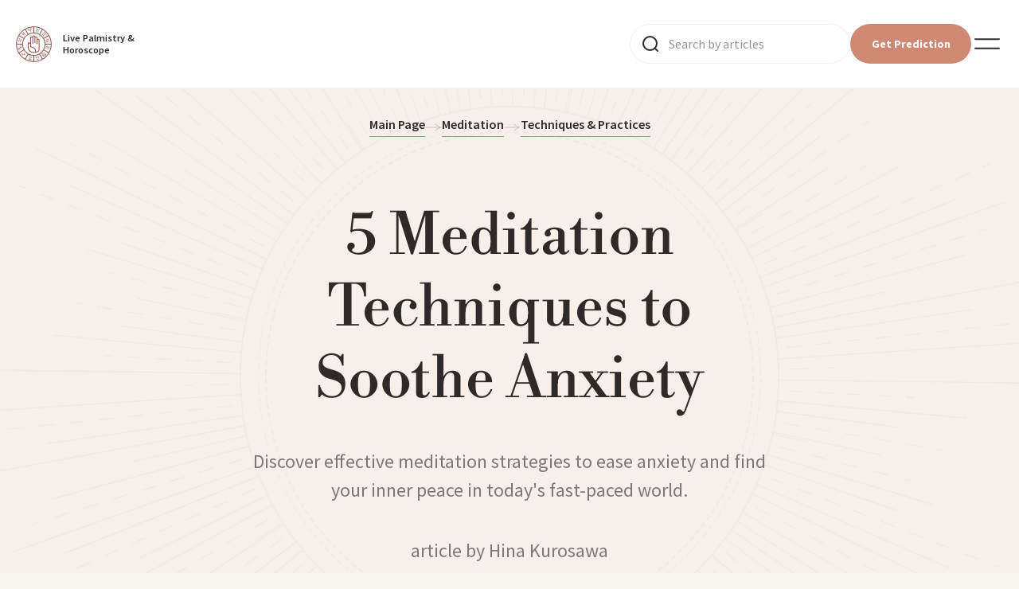

--- FILE ---
content_type: text/html; charset=utf-8
request_url: https://palmistry.devroqapps.com/blog/meditation/techniques-practices/2024-02-12-meditation-techniques-to-soothe-anxiety
body_size: 15535
content:
<!DOCTYPE html><html lang="en" class="__className_a12018, __className_a585ff, __className_60a194, __className_506e04, __className_9b9af7"><head><meta charSet="utf-8"/><meta charSet="utf-8"/><meta name="viewport" content="minimum-scale=1, initial-scale=1, width=device-width, shrink-to-fit=no, viewport-fit=cover"/><meta name="theme-color" content="#FFFFFF"/><meta name="twitter:card" content="summary_large_image"/><meta name="twitter:site" content="@site"/><meta name="twitter:creator" content="@handle"/><meta property="og:type" content="website"/><meta property="og:locale" content="en"/><meta property="og:site_name" content="Live Palmistry &amp; Horoscopes"/><meta http-equiv="X-UA-Compatible" content="IE=edge"/><meta http-equiv="ScreenOrientation" content="autoRotate:disabled"/><meta name="mobile-web-app-capable" content="yes"/><meta name="HandheldFriendly" content="true"/><meta name="application-name" content="Live Palmistry &amp; Horoscopes"/><meta name="msapplication-TileColor" content="#FFFFFF"/><meta name="msapplication-TileImage" content="/static/favicons/mstile-144x144.png"/><meta name="msapplication-square70x70logo" content="/static/favicons/mstile-70x70.png"/><meta name="msapplication-square150x150logo" content="/static/favicons/mstile-150x150.png"/><meta name="msapplication-wide310x150logo" content="/static/favicons/mstile-310x150.png"/><meta name="msapplication-square310x310logo" content="/static/favicons/mstile-310x310.png"/><meta name="apple-mobile-web-app-status-bar-style" content="#EFCFA8"/><meta content="ya-title=&quot;#FFFFFF&quot;,ya-dock=fade"/><meta name="msapplication-navbutton-color" content="#EFCFA8"/><link rel="apple-touch-icon" sizes="57x57" href="/static/favicons/apple-touch-icon-57x57.png"/><link rel="apple-touch-icon" sizes="114x114" href="/static/favicons/apple-touch-icon-114x114.png"/><link rel="apple-touch-icon" sizes="72x72" href="/static/favicons/apple-touch-icon-72x72.png"/><link rel="apple-touch-icon" sizes="144x144" href="/static/favicons/apple-touch-icon-144x144.png"/><link rel="apple-touch-icon" sizes="60x60" href="/static/favicons/apple-touch-icon-60x60.png"/><link rel="apple-touch-icon" sizes="120x120" href="/static/favicons/apple-touch-icon-120x120.png"/><link rel="apple-touch-icon" sizes="76x76" href="/static/favicons/apple-touch-icon-76x76.png"/><link rel="apple-touch-icon" sizes="152x152" href="/static/favicons/apple-touch-icon-152x152.png"/><link rel="icon" type="image/png" href="/static/favicons/favicon-196x196.png" sizes="196x196"/><link rel="icon" type="image/png" href="/static/favicons/favicon-96x96.png" sizes="96x96"/><link rel="icon" type="image/png" href="/static/favicons/favicon-32x32.png" sizes="32x32"/><link rel="icon" type="image/png" href="/static/favicons/favicon-16x16.png" sizes="16x16"/><link rel="icon" type="image/png" href="/static/favicons/favicon-128.png" sizes="128x128"/><link rel="shortcut icon" href="/favicon.ico"/><link rel="manifest" href="/manifest.json"/><title>5 Meditation Techniques to Soothe Anxiety - The Articles on Meditation</title><meta name="robots" content="index,follow"/><meta name="description" content="Article on the topic: 5 Meditation Techniques to Soothe Anxiety - Plunge into the world of Meditation. Collections of practices, tips and tricks for those who have started or are already practicing meditation in their work and life."/><meta property="og:title" content="5 Meditation Techniques to Soothe Anxiety - The Articles on Meditation"/><meta property="og:description" content="Article on the topic: 5 Meditation Techniques to Soothe Anxiety - Plunge into the world of Meditation. Collections of practices, tips and tricks for those who have started or are already practicing meditation in their work and life."/><meta property="og:url" content="https://palmistry.devroqapps.com/blog/meditation/techniques-practices/2024-02-12-meditation-techniques-to-soothe-anxiety"/><link rel="canonical" href="https://palmistry.devroqapps.com/blog/meditation/techniques-practices/2024-02-12-meditation-techniques-to-soothe-anxiety"/><meta property="keywords" content="meditation techniques,anxiety relief,mindfulness,breath focus,guided imagery,progressive muscle relaxation,mantra meditation,stress management,inner peace"/><meta name="next-head-count" content="48"/><link data-next-font="size-adjust" rel="preconnect" href="/" crossorigin="anonymous"/><link rel="preload" href="/_next/static/css/530442fe90ebeab3.css" as="style"/><link rel="preload" href="/_next/static/css/a9c12c5722d4342d.css" as="style"/><link rel="preload" href="/_next/static/css/b77dea8f49bbd238.css" as="style"/><link rel="preload" as="image" imageSrcSet="/_next/image?url=%2F_next%2Fstatic%2Fmedia%2Flogo.5722198c.png&amp;w=48&amp;q=100 1x, /_next/image?url=%2F_next%2Fstatic%2Fmedia%2Flogo.5722198c.png&amp;w=96&amp;q=100 2x" fetchPriority="high"/><script type="application/ld+json">{"@context":"https://schema.org","@type":"Article","datePublished":1707728230826,"description":"Article on the topic: 5 Meditation Techniques to Soothe Anxiety - Plunge into the world of Meditation. Collections of practices, tips and tricks for those who have started or are already practicing meditation in their work and life.","mainEntityOfPage":{"@type":"WebPage","@id":"https://palmistry.devroqapps.com/blog/meditation/techniques-practices/2024-02-12-meditation-techniques-to-soothe-anxiety"},"headline":"5 Meditation Techniques to Soothe Anxiety - The Articles on Meditation","image":["","Blog/1707728228966--close-your-eyes-and-imagine-yourself-in-a-serene-forest-glade-the-sunlight-filters.webp","","Blog/1707728230213--create-an-illustration-that-represents-the-idea-of-meditation-as-a-tool-for-managing.webp","","Blog/1707728230466-create-an-illustration-that-represents-the-concept-of-mindfulness-meditation-in-your-design-include-elements.webp","","Blog/1707728230442--create-a-digital-artpiece-that-visually-represents-the-power-of-breath-focus-in-reducing.webp","",""],"dateModified":1707731622053,"author":{"@type":"Person","name":"LPR Blogs"},"isAccessibleForFree":true,"canonical":"https://palmistry.devroqapps.com/blog/meditation/techniques-practices/2024-02-12-meditation-techniques-to-soothe-anxiety","keywords":["meditation techniques","anxiety relief","mindfulness","breath focus","guided imagery","progressive muscle relaxation","mantra meditation","stress management","inner peace"],"category":"Meditation"}</script><link rel="stylesheet" href="/_next/static/css/530442fe90ebeab3.css" data-n-g=""/><link rel="stylesheet" href="/_next/static/css/a9c12c5722d4342d.css" data-n-p=""/><link rel="stylesheet" href="/_next/static/css/b77dea8f49bbd238.css"/><noscript data-n-css=""></noscript><script defer="" noModule="" src="/_next/static/chunks/polyfills-c67a75d1b6f99dc8.js"></script><script defer="" src="/_next/static/chunks/5259.d970d9b0f5368977.js"></script><script defer="" src="/_next/static/chunks/9941.c91346aa57083263.js"></script><script defer="" src="/_next/static/chunks/933.2c3de8fe8d7b1b2b.js"></script><script defer="" src="/_next/static/chunks/712.4227c106171c51a6.js"></script><script src="/_next/static/chunks/webpack-e07212f588c297e4.js" defer=""></script><script src="/_next/static/chunks/framework-4f4fa72f2265e62a.js" defer=""></script><script src="/_next/static/chunks/main-b44a53049320cc3f.js" defer=""></script><script src="/_next/static/chunks/pages/_app-780b2f2f3b2545ba.js" defer=""></script><script src="/_next/static/chunks/656-564e4d6ba3bc3c48.js" defer=""></script><script src="/_next/static/chunks/6134-8583e2d70c8c3d8e.js" defer=""></script><script src="/_next/static/chunks/1664-e3df72ec02461a64.js" defer=""></script><script src="/_next/static/chunks/9734-d43851367f77ca45.js" defer=""></script><script src="/_next/static/chunks/5675-c248a9b1070a37eb.js" defer=""></script><script src="/_next/static/chunks/3252-d6d36b0e9e1f9649.js" defer=""></script><script src="/_next/static/chunks/3919-d0ddbe111c3e616e.js" defer=""></script><script src="/_next/static/chunks/9590-b9af4189deb8ff68.js" defer=""></script><script src="/_next/static/chunks/1203-7c394801a1ea3536.js" defer=""></script><script src="/_next/static/chunks/7914-2ac9ae9cc3675aef.js" defer=""></script><script src="/_next/static/chunks/1164-465d600ca510db1b.js" defer=""></script><script src="/_next/static/chunks/9281-b82847683a0a1d41.js" defer=""></script><script src="/_next/static/chunks/9078-8c3b192f0db2616f.js" defer=""></script><script src="/_next/static/chunks/5774-f7858dbbbb11553c.js" defer=""></script><script src="/_next/static/chunks/pages/blog/%5B...post%5D-665ea1cc63621431.js" defer=""></script><script src="/_next/static/VYBSAgz0spRTdWZBoEX3g/_buildManifest.js" defer=""></script><script src="/_next/static/VYBSAgz0spRTdWZBoEX3g/_ssgManifest.js" defer=""></script><style data-styled="" data-styled-version="6.1.0">*{outline:none;padding:0;margin:0;box-sizing:border-box;}/*!sc*/
*::before,*::after{box-sizing:border-box;}/*!sc*/
svg{overflow:hidden;}/*!sc*/
html,body{width:100%;min-width:320px;background-color:#f8f5f1;}/*!sc*/
input,textarea{-webkit-appearance:none;border-radius:0;}/*!sc*/
input::-webkit-outer-spin-button,input::-webkit-inner-spin-button{-webkit-appearance:none;margin:0;}/*!sc*/
input[type='number']{-moz-appearance:textfield;}/*!sc*/
input::-ms-clear{display:none!important;}/*!sc*/
input::-ms-reveal{display:none!important;}/*!sc*/
button{border:0;background-color:transparent;cursor:pointer;}/*!sc*/
main{display:block;}/*!sc*/
ul,ol,nav{list-style-type:none;}/*!sc*/
a{color:inherit;text-decoration:none;transition:0.3s;}/*!sc*/
a:hover,a:focus{text-decoration:none;}/*!sc*/
h1,h2,h3,h4,h5,h6,span,text,a,p{-webkit-user-select:none;user-select:none;}/*!sc*/
img{display:block;max-width:100%;-webkit-user-drag:none;-khtml-user-drag:none;-moz-user-drag:none;-o-user-drag:none;user-drag:none;}/*!sc*/
body{font-size:14px;color:#2f2a2a;-webkit-font-smoothing:antialiased;-moz-osx-font-smoothing:grayscale;}/*!sc*/
body,button{font-family:'Source Sans Pro','Bodoni Moda','Teko','Red Hat Display',-apple-system,'BlickMacSystemFont','Segoe UI','Roboto','Oxygen','Ubuntu','Cantarell','Fira Sans','Droid Sans','Helvetica Neue',sans-serif;}/*!sc*/
:root{--mobile-max-width:500px;--header-height:56px;}/*!sc*/
data-styled.g1[id="sc-global-cSaGqV1"]{content:"sc-global-cSaGqV1,"}/*!sc*/
.cSTuBr{max-width:1478px;width:100%;height:100%;margin:0 auto;padding:0 20px;}/*!sc*/
data-styled.g2[id="sc-c0f505f3-0"]{content:"cSTuBr,"}/*!sc*/
.fWdJMB{position:relative;width:100%;height:100%;padding:0 15px;}/*!sc*/
data-styled.g3[id="sc-bdnyFh"]{content:"fWdJMB,"}/*!sc*/
.dlafsW{position:relative;margin-left:5px;margin-top:14px;transform:translateY(-50%);fill:#CD8973;transition:transform 0.3s ease 0s;}/*!sc*/
data-styled.g4[id="sc-gtsqUy"]{content:"dlafsW,"}/*!sc*/
.bHxzlE{position:relative;display:flex;align-items:center;justify-content:center;z-index:10;height:21px;width:100%;border:none;padding-bottom:5px;transition:0.3s;outline:none;}/*!sc*/
.bHxzlE:hover{color:#CD8973;cursor:pointer;}/*!sc*/
data-styled.g5[id="sc-dlniIP"]{content:"bHxzlE,"}/*!sc*/
.cWBLeB{white-space:nowrap;font-size:16px;line-height:normal;font-weight:600;}/*!sc*/
data-styled.g6[id="sc-hKFymg"]{content:"cWBLeB,"}/*!sc*/
.jpUJFF{position:absolute;top:calc(100% + 20px);width:100%;background-color:#fff;z-index:11;max-height:750px;min-width:250px;overflow:hidden auto;box-shadow:0 4px 20px 0 rgba(190, 167, 167, 0.25);border-radius:0;padding:24px;display:none;}/*!sc*/
.jpUJFF::-webkit-scrollbar{display:inline-block;width:10px;}/*!sc*/
.jpUJFF::-webkit-scrollbar-track{background-color:unset;}/*!sc*/
.jpUJFF::-webkit-scrollbar-thumb{border-radius:8px;background-color:#CD8973;border:3px solid rgba(0, 0, 0, 0);background-clip:padding-box;}/*!sc*/
data-styled.g7[id="sc-eCAqax"]{content:"jpUJFF,"}/*!sc*/
.hwFFRR{width:100%;padding:10px 0;cursor:pointer;font-size:16px;font-style:normal;position:relative;font-weight:600;line-height:normal;text-align:left;border-bottom:1px solid #f1f1f1;transition:all 0.3s ease;}/*!sc*/
.hwFFRR:last-child{border-bottom:none;}/*!sc*/
.hwFFRR svg{width:24px;height:24px;position:absolute;top:50%;transform:translateY(-50%);right:0;display:none;}/*!sc*/
.hwFFRR p{max-width:180px;}/*!sc*/
data-styled.g8[id="sc-jSFipO"]{content:"hwFFRR,"}/*!sc*/
.iiDdZj{display:flex;margin:0 -25px;}/*!sc*/
@media (max-width: 1440px){.iiDdZj{display:none;}}/*!sc*/
data-styled.g9[id="sc-gKAaef"]{content:"iiDdZj,"}/*!sc*/
.ftUZce{font-size:16px;line-height:22px;text-align:center;display:inline-flex;justify-content:center;align-items:center;padding:16px;width:100%;border-radius:74px;transition:0.3s;}/*!sc*/
.ftUZce:hover{opacity:0.8;}/*!sc*/
.ftUZce:disabled{opacity:1;background-color:#ecded1;}/*!sc*/
.ftUZce:disabled{cursor:default;}/*!sc*/
.dOTaBz{font-size:16px;line-height:22px;text-align:center;display:inline-flex;justify-content:center;align-items:center;padding:16px;width:100%;border-radius:74px;transition:0.3s;background-color:#CD8973;color:#FFFFFF;font-weight:700;}/*!sc*/
.dOTaBz:hover{opacity:0.8;}/*!sc*/
.dOTaBz:disabled{opacity:1;background-color:#ecded1;}/*!sc*/
.dOTaBz:disabled{cursor:default;}/*!sc*/
.hDzYKg{font-size:16px;line-height:22px;text-align:center;display:inline-flex;justify-content:center;align-items:center;padding:16px;width:100%;border-radius:74px;transition:0.3s;background-color:#FFFFFF;border:2px solid #CD8973;font-weight:600;padding:17px;}/*!sc*/
.hDzYKg:hover{opacity:0.8;}/*!sc*/
.hDzYKg:disabled{opacity:1;background-color:#ecded1;}/*!sc*/
.hDzYKg:disabled{cursor:default;}/*!sc*/
data-styled.g10[id="sc-2ea47e96-0"]{content:"ftUZce,dOTaBz,hDzYKg,"}/*!sc*/
.hwOjxj{position:absolute;top:20px;padding:10px 0;left:0;right:0;transition:background-color 0.3s;z-index:9;position:fixed;top:0;background-color:#fff;border-bottom:1px solid #f1f1f1;}/*!sc*/
.hwOjxj.hero-padding-30{padding:30px 0;}/*!sc*/
data-styled.g12[id="sc-iCoHzw"]{content:"hwOjxj,"}/*!sc*/
.giCPYj{position:relative;z-index:1;display:flex;justify-content:space-between;align-items:center;}/*!sc*/
data-styled.g14[id="sc-pNWRh"]{content:"giCPYj,"}/*!sc*/
.iShlpS{display:flex;align-items:center;column-gap:30px;}/*!sc*/
@media (min-width: 600px) and (max-width: 768px){.iShlpS{column-gap:30px;}}/*!sc*/
@media (max-width: 600px){.iShlpS{column-gap:15px;}}/*!sc*/
data-styled.g15[id="sc-jrsKJM"]{content:"iShlpS,"}/*!sc*/
@media (max-width: 400px){.gpBgBs{display:none;}}/*!sc*/
data-styled.g16[id="sc-kEqXeH"]{content:"gpBgBs,"}/*!sc*/
.fiyVkA{max-width:185px;max-height:45px;display:flex;align-items:center;}/*!sc*/
data-styled.g17[id="sc-iqAbyq"]{content:"fiyVkA,"}/*!sc*/
.cxccag{max-width:45px;max-height:45px;width:100%;height:100%;min-width:40px;min-height:40px;margin-right:14px;}/*!sc*/
data-styled.g18[id="sc-crzpnZ"]{content:"cxccag,"}/*!sc*/
.klFXZo{font-weight:600;text-align:left;max-width:123px;min-width:90px;white-space:pre-wrap;font-size:12.476px;font-style:normal;line-height:125%;}/*!sc*/
data-styled.g19[id="sc-dItHI"]{content:"klFXZo,"}/*!sc*/
.flphdU{padding:14px;font-size:14px;line-height:normal;height:50px;width:152px;}/*!sc*/
@media (max-width: 768px){.flphdU{height:40px;width:100%;max-width:120px;padding:13px 15px;}}/*!sc*/
data-styled.g20[id="sc-bqGGcD"]{content:"flphdU,"}/*!sc*/
.iqggen{width:40px;height:40px;padding:0;}/*!sc*/
.iqggen svg{width:40px;height:40px;}/*!sc*/
@media (max-width: 768px){.iqggen{width:24px;height:24px;}.iqggen svg{width:24px;height:24px;}}/*!sc*/
@media (min-width: 1441px){.iqggen{display:none;}}/*!sc*/
data-styled.g25[id="sc-bkbjWr"]{content:"iqggen,"}/*!sc*/
.csjGNb{width:100%;padding:113px 30px 30px;}/*!sc*/
@media (max-width: 768px){.csjGNb{padding:40px 30px 30px;}}/*!sc*/
data-styled.g26[id="sc-iemXqs"]{content:"csjGNb,"}/*!sc*/
.jMaawI{text-align:center;position:relative;overflow:hidden;z-index:9;padding-bottom:106px;}/*!sc*/
@media (max-width: 1277px){.jMaawI{max-height:600px;padding-bottom:64px;}}/*!sc*/
@media (max-width: 640px){.jMaawI{max-height:410px;}}/*!sc*/
data-styled.g28[id="sc-9e663071-1"]{content:"jMaawI,"}/*!sc*/
.jtbbpf{background-color:#FFFFFF;width:100%;overflow-x:hidden;}/*!sc*/
data-styled.g37[id="sc-dIvsgl"]{content:"jtbbpf,"}/*!sc*/
.bNmvmg{position:fixed;bottom:-20%;border-radius:50%;right:5%;transition:0.3s;z-index:88;padding:20px 0;}/*!sc*/
data-styled.g38[id="sc-hHEhDq"]{content:"bNmvmg,"}/*!sc*/
.hpuown:hover{opacity:1;}/*!sc*/
.hpuown svg{transform:rotate(90deg);width:20px;height:20px;}/*!sc*/
data-styled.g39[id="sc-dlMCtj"]{content:"hpuown,"}/*!sc*/
.jgONR{display:flex;align-items:center;justify-content:center;column-gap:10px;padding:0 10px;}/*!sc*/
.jgONR p{font-weight:600;text-align:center;font-size:16px;font-style:normal;line-height:normal;z-index:2;padding-bottom:5px;opacity:0.3;border-bottom:none;}/*!sc*/
@media (max-width: 768px){.jgONR p{font-size:16px;}.jgONR p.last-link{overflow:hidden;text-overflow:ellipsis;white-space:nowrap;-webkit-line-clamp:1;-webkit-box-orient:horizontal;}}/*!sc*/
.jgONR svg{transform:rotate(180deg);width:21px!important;height:10px!important;margin:6px 0 5px;}/*!sc*/
.jgONR svg path{stroke:#bab4b0;}/*!sc*/
@media (max-width: 768px){.jgONR{max-width:350px;margin:0 auto;column-gap:6px;}.jgONR svg{margin:0;}}/*!sc*/
data-styled.g40[id="sc-1f1f6dcb-0"]{content:"jgONR,"}/*!sc*/
.kyfmPp{font-weight:600;text-align:center;font-size:16px;font-style:normal;line-height:normal;padding-bottom:5px;white-space:nowrap;border-bottom:1px solid #CD8973;transition:0.3s;}/*!sc*/
.kyfmPp:hover{opacity:1;color:#CD8973;}/*!sc*/
@media (max-width: 768px){.kyfmPp{font-size:16px;}}/*!sc*/
.kyfmPp.with-margin{opacity:1;margin:80px auto 0;}/*!sc*/
@media (max-width: 768px){.kyfmPp.with-margin{font-size:16px;margin:40px auto 0;}}/*!sc*/
data-styled.g41[id="sc-1f1f6dcb-1"]{content:"kyfmPp,"}/*!sc*/
.hmlQVF{opacity:1;position:absolute;top:50%;left:50%;transform:translate(-50%, -50%);pointer-events:none;transition:opacity 0.3s;}/*!sc*/
data-styled.g42[id="sc-bd98f899-0"]{content:"hmlQVF,"}/*!sc*/
.dgkgDK{display:inline-block;position:relative;width:100px;height:100px;}/*!sc*/
data-styled.g43[id="sc-bd98f899-1"]{content:"dgkgDK,"}/*!sc*/
.jDSBuA{position:absolute;border:4px solid #CD8973;opacity:1;border-radius:50%;animation-name:jmijOz;animation-duration:1s;animation-timing-function:cubic-bezier(0, 0.2, 0.8, 1);animation-iteration-count:infinite;}/*!sc*/
data-styled.g44[id="sc-bd98f899-2"]{content:"jDSBuA,"}/*!sc*/
.jpnHRx{position:relative;display:flex;align-items:center;justify-content:center;transition:background-color 0.3s;background-color:transparent;}/*!sc*/
.jpnHRx img{transition:opacity 0.3s;}/*!sc*/
data-styled.g45[id="sc-2a4e7366-0"]{content:"jpnHRx,"}/*!sc*/
.jrDSgu{margin-top:0;padding-top:40px;min-height:480px;width:100%;background-color:#f6efea;position:relative;}/*!sc*/
@media (max-width: 768px){.jrDSgu{height:fit-content;min-height:auto;}}/*!sc*/
.jrDSgu picture,.jrDSgu img{position:absolute;top:0;width:100%;height:100%;object-fit:cover;object-position:top center;pointer-events:none;z-index:1;}/*!sc*/
@media (max-width: 768px){.jrDSgu picture,.jrDSgu img{display:none;}}/*!sc*/
data-styled.g50[id="sc-abbd9715-0"]{content:"jrDSgu,"}/*!sc*/
.hqPefx{display:flex;flex-direction:column;align-items:center;width:100%;height:100%;z-index:2;position:relative;}/*!sc*/
data-styled.g51[id="sc-abbd9715-1"]{content:"hqPefx,"}/*!sc*/
.fPKxMr{max-width:702px;margin:0 auto;padding:100px 20px 80px;position:relative;z-index:2;display:grid;}/*!sc*/
@media (max-width: 768px){.fPKxMr{padding:60px 20px;}}/*!sc*/
.fPKxMr h2,.fPKxMr h3,.fPKxMr h4{margin:40px auto -30px;}/*!sc*/
.fPKxMr nav{border-left:1px solid #CD8973;margin-bottom:40px;padding-left:20px;list-style-position:inside;}/*!sc*/
.fPKxMr nav ol{list-style-type:circle;}/*!sc*/
.fPKxMr nav li{font-size:1.5em;line-height:32px;margin-block-start:0.83em;margin-block-end:0;margin-inline-start:0;margin-inline-end:0;font-weight:bold;}/*!sc*/
.fPKxMr nav li:hover{text-decoration:underline;}/*!sc*/
.fPKxMr nav li::marker{font-size:0.8em;display:flex;align-items:flex-end;justify-content:flex-end;}/*!sc*/
.fPKxMr nav .head3{margin-left:20px;margin-block-start:0;margin-block-end:0;}/*!sc*/
.fPKxMr nav .head4{margin-left:40px;margin-block-start:0;margin-block-end:0;}/*!sc*/
.fPKxMr p{margin:14px auto;}/*!sc*/
data-styled.g52[id="sc-abbd9715-2"]{content:"fPKxMr,"}/*!sc*/
.goTZvN{color:#2f2a2a;font-family:'__SourceSansProFont_a12018','__SourceSansProFont_Fallback_a12018',system-ui,sans-serif;font-size:20px;font-style:normal;font-weight:400;line-height:32px;max-width:702px;margin:0 auto;white-space:pre-wrap;position:relative;z-index:2;}/*!sc*/
.goTZvN img{min-width:200px;min-height:200px;max-height:1024px;width:fit-content;height:fit-content;margin:0 auto;position:relative;}/*!sc*/
.goTZvN a{color:#CD8973;text-decoration:underline;text-underline-offset:3px;transition:all 0.3s ease;}/*!sc*/
.goTZvN a:hover{opacity:0.8;}/*!sc*/
data-styled.g54[id="sc-abbd9715-4"]{content:"goTZvN,"}/*!sc*/
.jpyVok{color:#2f2a2a;text-align:center;font-family:'__LibreBodoniFont_9b9af7','__LibreBodoniFont_Fallback_9b9af7',system-ui,sans-serif;font-size:72px;font-style:normal;margin-top:80px;font-weight:400;line-height:normal;max-width:682px;z-index:2;}/*!sc*/
@media (max-width: 768px){.jpyVok{font-size:40px;max-width:335px;margin-top:40px;}}/*!sc*/
data-styled.g55[id="sc-abbd9715-5"]{content:"jpyVok,"}/*!sc*/
.gTvByJ{color:rgba(47, 42, 42, 0.6);text-align:center;class-name:__className_a12018;variable:__variable_a12018;font-size:24px;font-style:normal;font-weight:400;line-height:36px;margin:40px auto 100px;max-width:682px;width:100%;}/*!sc*/
.gTvByJ font-family:style{font-family:'__SourceSansProFont_a12018','__SourceSansProFont_Fallback_a12018',system-ui,sans-serif;}/*!sc*/
@media (max-width: 768px){.gTvByJ{font-size:22px;line-height:32px;max-width:335px;margin:20px auto 50px;}}/*!sc*/
data-styled.g56[id="sc-abbd9715-6"]{content:"gTvByJ,"}/*!sc*/
.fzudKM{color:rgba(47, 42, 42, 0.6);text-align:center;class-name:__className_a12018;variable:__variable_a12018;font-size:24px;font-style:normal;font-weight:400;line-height:36px;margin:40px auto 0;max-width:682px;width:100%;}/*!sc*/
.fzudKM font-family:style{font-family:'__SourceSansProFont_a12018','__SourceSansProFont_Fallback_a12018',system-ui,sans-serif;}/*!sc*/
@media (max-width: 768px){.fzudKM{font-size:22px;line-height:32px;max-width:335px;margin:20px auto 0;}}/*!sc*/
data-styled.g57[id="sc-abbd9715-7"]{content:"fzudKM,"}/*!sc*/
.eSlGzi{width:100%;border-top:1px solid rgba(141, 104, 71, 0.2);margin:20px 0;}/*!sc*/
data-styled.g58[id="sc-abbd9715-8"]{content:"eSlGzi,"}/*!sc*/
.dCxcHp{color:#2f2a2a;opacity:0.3;}/*!sc*/
.dCxcHp :last-of-type{margin-top:5px;}/*!sc*/
data-styled.g59[id="sc-abbd9715-9"]{content:"dCxcHp,"}/*!sc*/
.jcIbbL{font-weight:600;font-size:20px;line-height:normal;padding-bottom:5px;opacity:0.3;border-bottom:1px solid #CD8973;transition:0.3s;}/*!sc*/
.jcIbbL:hover{opacity:1;color:#CD8973;}/*!sc*/
@media (max-width: 768px){.jcIbbL{font-size:16px;}}/*!sc*/
.jcIbbL.with-margin{opacity:1;margin:80px auto 0;}/*!sc*/
@media (max-width: 768px){.jcIbbL.with-margin{font-size:16px;margin:40px auto 0;}}/*!sc*/
data-styled.g60[id="sc-abbd9715-10"]{content:"jcIbbL,"}/*!sc*/
.kKmYQH{min-width:300px;min-height:300px;max-width:662px;max-height:662px;width:100%;height:100%;margin:0 auto;position:relative;}/*!sc*/
.kKmYQH picture{width:662px;height:662px;}/*!sc*/
.kKmYQH img{width:662px;height:662px;}/*!sc*/
@media (max-width: 702px){.kKmYQH picture{width:calc(100vw - 40px);height:calc(100vw - 40px);}.kKmYQH img{width:calc(100vw - 40px);height:calc(100vw - 40px);}}/*!sc*/
data-styled.g61[id="sc-abbd9715-11"]{content:"kKmYQH,"}/*!sc*/
.cCAjfb{position:relative;display:flex;align-items:center;justify-content:center;}/*!sc*/
data-styled.g75[id="sc-686f2d18-0"]{content:"cCAjfb,"}/*!sc*/
.kCmEsi{display:block;width:100%;font-weight:600;font-size:16px;line-height:20px;padding:11px 20px;background-color:#fff;border:1px solid transparent;border-radius:10px;transition:border-color 0.15s ease-in-out,box-shadow 0.15s ease-in-out;font-family:'Source Sans Pro',sans-serif;}/*!sc*/
.kCmEsi::placeholder{color:#2f2a2a;opacity:0.2;}/*!sc*/
.kCmEsi:disabled{opacity:0.7;}/*!sc*/
.kCmEsi:not([readonly]):focus{color:#24292e;background-color:#fff;border-color:transparent;outline:0;}/*!sc*/
.kCmEsi[type='file']{opacity:0;z-index:-1;position:absolute;}/*!sc*/
data-styled.g76[id="sc-686f2d18-1"]{content:"kCmEsi,"}/*!sc*/
.iLJVz{width:100%;height:100%;margin:0;}/*!sc*/
.iLJVz .rc-dialog-body{padding:140px 0 0;}/*!sc*/
@media (max-width: 1279px){.iLJVz .rc-dialog-body{padding:0;}}/*!sc*/
.iLJVz .rc-dialog-content{z-index:8;background-color:#FFFFFF;min-height:100%;border-radius:0;}/*!sc*/
data-styled.g77[id="sc-jJMFAr"]{content:"iLJVz,"}/*!sc*/
.dBRpL{display:flex;align-items:center;width:100%;min-width:180px;height:50px;border:1px solid #f1f1f1;border-radius:74px;padding:13px;margin-left:20px;}/*!sc*/
.dBRpL svg{width:24px;height:24px;}/*!sc*/
data-styled.g78[id="sc-hiKeQa"]{content:"dBRpL,"}/*!sc*/
.lnOgKG *{border-radius:74px;}/*!sc*/
.lnOgKG input{padding:0 0 0 10px;}/*!sc*/
.lnOgKG input::placeholder{color:#2f2a2a;opacity:0.5;font-family:'__SourceSansProFont_a12018','__SourceSansProFont_Fallback_a12018',system-ui,sans-serif;font-size:16px;font-style:normal;font-weight:400;line-height:normal;}/*!sc*/
data-styled.g80[id="sc-cBornZ"]{content:"lnOgKG,"}/*!sc*/
.jyEXlw{text-align:center;}/*!sc*/
.jyEXlw.with-intro-container{border-top:1px solid rgba(141, 104, 71, 0.2);border-bottom:1px solid rgba(141, 104, 71, 0.2);padding:60px 0;}/*!sc*/
data-styled.g81[id="sc-2997d87f-0"]{content:"jyEXlw,"}/*!sc*/
.eoTWKU{font-weight:600;line-height:normal;margin-bottom:20px;text-align:center;color:#CD8973;font-size:16px;}/*!sc*/
data-styled.g82[id="sc-2997d87f-1"]{content:"eoTWKU,"}/*!sc*/
.dhaFbz{max-width:1478px;width:100%;height:100%;margin:0 auto;padding:0 20px 20px;}/*!sc*/
data-styled.g83[id="sc-2997d87f-2"]{content:"dhaFbz,"}/*!sc*/
.loJZKG{font-family:'__BodoniModaFont_a585ff','__BodoniModaFont_Fallback_a585ff',system-ui,sans-serif;font-weight:400;text-align:center;font-size:26px;line-height:130%;margin-bottom:30px;}/*!sc*/
.loJZKG.libre-font{font-family:'__LibreBodoniFont_9b9af7','__LibreBodoniFont_Fallback_9b9af7',system-ui,sans-serif;margin:0 auto 40px;font-size:24px;font-style:normal;font-weight:400;line-height:normal;max-width:335px;}/*!sc*/
data-styled.g84[id="sc-2997d87f-3"]{content:"loJZKG,"}/*!sc*/
.hNEWgZ{display:grid;grid-template-columns:1fr;gap:10px;}/*!sc*/
data-styled.g86[id="sc-2997d87f-5"]{content:"hNEWgZ,"}/*!sc*/
.dfABqS{background-color:#EAD1CB;transition:0.6s;opacity:1;height:100%;display:flex;flex-direction:row;text-align:start;justify-content:flex-start;align-items:center;min-height:111px;padding:0 30px;position:relative;}/*!sc*/
.bkkxyI{background-color:#F0D8C7;transition:0.6s;opacity:1;height:100%;display:flex;flex-direction:row;text-align:start;justify-content:flex-start;align-items:center;min-height:111px;padding:0 30px;position:relative;}/*!sc*/
.cBurDP{background-color:#F3DCBA;transition:0.6s;opacity:1;height:100%;display:flex;flex-direction:row;text-align:start;justify-content:flex-start;align-items:center;min-height:111px;padding:0 30px;position:relative;}/*!sc*/
data-styled.g87[id="sc-2997d87f-6"]{content:"dfABqS,bkkxyI,cBurDP,"}/*!sc*/
.fwHBnT{display:flex;flex-direction:column;align-items:center;justify-content:flex-end;}/*!sc*/
data-styled.g88[id="sc-2997d87f-7"]{content:"fwHBnT,"}/*!sc*/
.cZlSgf{margin-bottom:10px;display:none;}/*!sc*/
data-styled.g89[id="sc-2997d87f-8"]{content:"cZlSgf,"}/*!sc*/
.irpOmA{display:none;max-width:100px;max-height:111px;margin-right:10px;}/*!sc*/
data-styled.g90[id="sc-2997d87f-9"]{content:"irpOmA,"}/*!sc*/
.bScvm{font-family:'__BodoniModaFont_a585ff','__BodoniModaFont_Fallback_a585ff',system-ui,sans-serif;font-weight:400;white-space:break-spaces;display:-webkit-box;-webkit-box-orient:vertical;overflow:hidden;text-overflow:ellipsis;font-size:20px;line-height:30px;margin:0;padding:0;-webkit-line-clamp:2;width:calc(100% - 60px);}/*!sc*/
data-styled.g91[id="sc-2997d87f-10"]{content:"bScvm,"}/*!sc*/
.eWaNvv{font-size:18px;line-height:30px;margin:0 auto 40px;opacity:0.7;max-width:288px;-webkit-line-clamp:2;display:none;-webkit-box-orient:vertical;overflow:hidden;text-overflow:ellipsis;}/*!sc*/
data-styled.g92[id="sc-2997d87f-11"]{content:"eWaNvv,"}/*!sc*/
.kUSJfa{display:none;width:153px;height:20px;}/*!sc*/
data-styled.g93[id="sc-2997d87f-12"]{content:"kUSJfa,"}/*!sc*/
.hDGIiZ{position:absolute;top:50%;right:30px;transform:translateY(-50%);width:43px;height:20px;display:inline-block;}/*!sc*/
data-styled.g94[id="sc-2997d87f-13"]{content:"hDGIiZ,"}/*!sc*/
.hnqXnc{max-width:255px;height:53px;font-size:16px;margin-bottom:60px;}/*!sc*/
data-styled.g96[id="sc-2997d87f-15"]{content:"hnqXnc,"}/*!sc*/
.eBNqhd{padding:60px 0 100px;background-color:#ECDED1;margin:0 auto;max-width:var(--mobile-max-width);}/*!sc*/
.eBNqhd .bg-orange{background-color:#ecded1;}/*!sc*/
.eBNqhd.with-border{border-top:1px solid rgba(141, 104, 71, 0.3);}/*!sc*/
data-styled.g97[id="sc-6f9a4e1c-0"]{content:"eBNqhd,"}/*!sc*/
.gThDzW{max-width:1478px;padding:0 20px;width:100%;height:100%;margin:0 auto;}/*!sc*/
data-styled.g99[id="sc-6f9a4e1c-2"]{content:"gThDzW,"}/*!sc*/
.hikNjN{display:flex;justify-content:space-between;flex-direction:column;text-align:center;}/*!sc*/
data-styled.g100[id="sc-6f9a4e1c-3"]{content:"hikNjN,"}/*!sc*/
.bbELJj{display:flex;flex-direction:column;align-items:center;}/*!sc*/
data-styled.g101[id="sc-6f9a4e1c-4"]{content:"bbELJj,"}/*!sc*/
.dvaKc{display:flex;flex-direction:column;}/*!sc*/
data-styled.g102[id="sc-6f9a4e1c-5"]{content:"dvaKc,"}/*!sc*/
.glCxj{max-width:185px;display:flex;align-items:center;justify-content:center;flex-direction:column;margin-bottom:30px;max-height:unset;}/*!sc*/
data-styled.g103[id="sc-6f9a4e1c-6"]{content:"glCxj,"}/*!sc*/
.hIopwe{max-width:45px;max-height:45px;width:100%;height:100%;min-width:40px;min-height:40px;margin-right:0;margin-bottom:6px;}/*!sc*/
data-styled.g104[id="sc-6f9a4e1c-7"]{content:"hIopwe,"}/*!sc*/
.NbdZt{font-weight:600;text-align:left;max-width:unset;font-size:14px;line-height:135.1%;}/*!sc*/
data-styled.g105[id="sc-6f9a4e1c-8"]{content:"NbdZt,"}/*!sc*/
.cbUpdQ{font-size:12px;line-height:24px;opacity:0.3;display:none;}/*!sc*/
data-styled.g106[id="sc-6f9a4e1c-9"]{content:"cbUpdQ,"}/*!sc*/
.iIIIyA{display:flex;flex-direction:column;margin:10px 0 0;}/*!sc*/
data-styled.g107[id="sc-6f9a4e1c-10"]{content:"iIIIyA,"}/*!sc*/
.ceYjCX{padding:0;margin-bottom:25px;}/*!sc*/
data-styled.g108[id="sc-6f9a4e1c-11"]{content:"ceYjCX,"}/*!sc*/
.cpxkZP{font-weight:600;line-height:normal;padding-bottom:5px;border-bottom:1px solid #CD8973;transition:0.3s;font-size:14px;}/*!sc*/
.cpxkZP:hover{color:#CD8973;}/*!sc*/
data-styled.g110[id="sc-6f9a4e1c-13"]{content:"cpxkZP,"}/*!sc*/
.iMAPen{position:fixed;min-height:100vh;height:100%;width:460px;z-index:99;background-color:#FFFFFF;box-shadow:0 0 15px 3px rgba(0, 0, 0, 0.1);transition:all 0.5s ease;overflow:hidden scroll;}/*!sc*/
@media (min-width: 1441px){.iMAPen{display:none;}}/*!sc*/
@media (max-width: 768px){.iMAPen{width:100%;}}/*!sc*/
.iMAPen.right{transform:translateX(100%);top:0;left:100%;}/*!sc*/
.iMAPen.left{transform:translateX(-100%);top:0;right:100%;}/*!sc*/
.iMAPen.top{transform:translateY(-100%);left:0;bottom:100%;}/*!sc*/
.iMAPen.bottom{transform:translateY(100%);left:0;top:100%;}/*!sc*/
data-styled.g113[id="sc-ciSkmu"]{content:"iMAPen,"}/*!sc*/
.hgAgrP{position:absolute;top:30px;right:30px;padding:0;height:40px;width:40px;}/*!sc*/
.hgAgrP svg{font-size:unset;width:40px;height:40px;}/*!sc*/
.hgAgrP svg path{stroke:#000;}/*!sc*/
@media (max-width: 768px){.hgAgrP{top:20px;right:20px;width:24px;height:24px;}.hgAgrP svg{width:24px;height:24px;}}/*!sc*/
data-styled.g114[id="sc-jcwoBj"]{content:"hgAgrP,"}/*!sc*/
.hrzaLn{max-width:185px;max-height:45px;display:flex;align-items:center;margin:12px 20px;}/*!sc*/
@media (min-width: 768px){.hrzaLn{display:none;}}/*!sc*/
data-styled.g116[id="sc-iTVKth"]{content:"hrzaLn,"}/*!sc*/
.fUmZiU{width:40px;height:40px;margin-right:6px;}/*!sc*/
data-styled.g117[id="sc-iBzDrC"]{content:"fUmZiU,"}/*!sc*/
.dYAeoS{font-size:12.476px;font-style:normal;font-weight:600;line-height:125%;white-space:pre-wrap;}/*!sc*/
data-styled.g118[id="sc-efHYhv"]{content:"dYAeoS,"}/*!sc*/
.iHehsz{border-bottom:1px solid #f1f1f1;}/*!sc*/
@media (min-width: 768px){.iHehsz{display:none;}}/*!sc*/
data-styled.g119[id="sc-cTJlEM"]{content:"iHehsz,"}/*!sc*/
@keyframes jmijOz{from{top:50%;left:50%;width:8px;height:8px;opacity:1;}to{top:0;left:0;width:100%;height:100%;opacity:0;}}/*!sc*/
data-styled.g190[id="sc-keyframes-jmijOz"]{content:"jmijOz,"}/*!sc*/
</style></head><body><div id="root"></div><link rel="preload" as="image" imageSrcSet="/_next/image?url=%2F_next%2Fstatic%2Fmedia%2Flogo.5722198c.png&amp;w=48&amp;q=100 1x, /_next/image?url=%2F_next%2Fstatic%2Fmedia%2Flogo.5722198c.png&amp;w=96&amp;q=100 2x" fetchPriority="high"/><link rel="preload" as="image" href="/_next/static/media/compatibility.6b1130f9.png"/><link rel="preload" as="image" href="/_next/static/media/compatibility-mobile.9f11e18f.png"/><link rel="preload" as="image" href="/_next/static/media/biorithyms.87425c05.png"/><link rel="preload" as="image" href="/_next/static/media/biorithyms-mobile.d4fb579e.png"/><link rel="preload" as="image" href="/_next/static/media/horoscope.6d415142.png"/><link rel="preload" as="image" href="/_next/static/media/horoscope-mobile.0fa7b504.png"/><div id="__next"><style>
    #nprogress {
      pointer-events: none;
    }
    #nprogress .bar {
      background: #CD8973;
      position: fixed;
      z-index: 9999;
      top: 0;
      left: 0;
      width: 100%;
      height: 3px;
    }
    #nprogress .peg {
      display: block;
      position: absolute;
      right: 0px;
      width: 100px;
      height: 100%;
      box-shadow: 0 0 10px #CD8973, 0 0 5px #CD8973;
      opacity: 1;
      -webkit-transform: rotate(3deg) translate(0px, -4px);
      -ms-transform: rotate(3deg) translate(0px, -4px);
      transform: rotate(3deg) translate(0px, -4px);
    }
    #nprogress .spinner {
      display: block;
      position: fixed;
      z-index: 1031;
      top: 15px;
      right: 15px;
    }
    #nprogress .spinner-icon {
      width: 18px;
      height: 18px;
      box-sizing: border-box;
      border: solid 2px transparent;
      border-top-color: #CD8973;
      border-left-color: #CD8973;
      border-radius: 50%;
      -webkit-animation: nprogresss-spinner 400ms linear infinite;
      animation: nprogress-spinner 400ms linear infinite;
    }
    .nprogress-custom-parent {
      overflow: hidden;
      position: relative;
    }
    .nprogress-custom-parent #nprogress .spinner,
    .nprogress-custom-parent #nprogress .bar {
      position: absolute;
    }
    @-webkit-keyframes nprogress-spinner {
      0% {
        -webkit-transform: rotate(0deg);
      }
      100% {
        -webkit-transform: rotate(360deg);
      }
    }
    @keyframes nprogress-spinner {
      0% {
        transform: rotate(0deg);
      }
      100% {
        transform: rotate(360deg);
      }
    }
  </style><div class="sc-dIvsgl jtbbpf"><div class="sc-ciSkmu iMAPen right" data-testid="drawer"><div class="sc-iTVKth hrzaLn"><img alt="app-logo" fetchPriority="high" width="40" height="40" decoding="async" data-nimg="1" class="sc-iBzDrC fUmZiU" style="color:transparent" srcSet="/_next/image?url=%2F_next%2Fstatic%2Fmedia%2Flogo.5722198c.png&amp;w=48&amp;q=100 1x, /_next/image?url=%2F_next%2Fstatic%2Fmedia%2Flogo.5722198c.png&amp;w=96&amp;q=100 2x" src="/_next/image?url=%2F_next%2Fstatic%2Fmedia%2Flogo.5722198c.png&amp;w=96&amp;q=100"/><span class="sc-efHYhv dYAeoS">Live Palmistry 
 &amp; Horoscope</span></div><button type="button" aria-label="close-drawer" class="sc-2ea47e96-0 ftUZce sc-jcwoBj hgAgrP"><svg xmlns="http://www.w3.org/2000/svg" width="1em" height="1em" fill="none" viewBox="0 0 40 40" class="close-drawer"><path stroke="#2F2A2A" stroke-linecap="round" stroke-linejoin="round" stroke-width="2" d="m5 33.75 30-27.5m-30 0 30 27.5"></path></svg></button><div class="sc-cTJlEM iHehsz"></div><div class="sc-iemXqs csjGNb"></div></div><div class="sc-9e663071-1 jMaawI"><div class="sc-iCoHzw hwOjxj hero-padding-30"><div class="sc-c0f505f3-0 cSTuBr"><div class="sc-pNWRh giCPYj"><a href="/"><div class="sc-iqAbyq fiyVkA"><img alt="header-logo-desk" fetchPriority="high" width="45" height="45" decoding="async" data-nimg="1" class="sc-crzpnZ cxccag" style="color:transparent" srcSet="/_next/image?url=%2F_next%2Fstatic%2Fmedia%2Flogo.5722198c.png&amp;w=48&amp;q=100 1x, /_next/image?url=%2F_next%2Fstatic%2Fmedia%2Flogo.5722198c.png&amp;w=96&amp;q=100 2x" src="/_next/image?url=%2F_next%2Fstatic%2Fmedia%2Flogo.5722198c.png&amp;w=96&amp;q=100"/><span class="sc-dItHI klFXZo">Live Palmistry &amp; Horoscope</span></div></a><ul class="sc-gKAaef iiDdZj"><div class="sc-bdnyFh fWdJMB"><button id="downshift-_R_6cf6_-toggle-button" type="button" aria-activedescendant="" aria-controls="downshift-_R_6cf6_-menu" aria-expanded="false" aria-haspopup="listbox" aria-labelledby="downshift-_R_6cf6_-label" role="combobox" tabindex="0" class="sc-dlniIP bHxzlE"><p class="sc-hKFymg cWBLeB">Palm Reading</p><svg xmlns="http://www.w3.org/2000/svg" width="1em" height="1em" fill="none" viewBox="0 0 15 9" class="sc-gtsqUy dlafsW"><path d="M15 1.464 13.543 0 7.5 6.072 1.457 0 0 1.464 7.5 9z" clip-rule="evenodd"></path></svg></button><ul id="downshift-_R_6cf6_-menu" role="listbox" aria-labelledby="downshift-_R_6cf6_-label" class="sc-eCAqax jpUJFF"><li id="downshift-_R_6cf6_-item-0" aria-disabled="false" aria-selected="false" role="option" class="sc-jSFipO hwFFRR"><a href="/blog/palm-reading/all"><p>All</p><svg xmlns="http://www.w3.org/2000/svg" width="1em" height="1em" fill="none" viewBox="0 0 24 24"><path fill="#CD8973" d="M13.47 8.53a.75.75 0 1 1 1.06-1.06l4 4a.75.75 0 0 1 0 1.06l-4 4a.75.75 0 1 1-1.06-1.06l2.72-2.72H6.5a.75.75 0 0 1 0-1.5h9.69z"></path></svg></a></li><li id="downshift-_R_6cf6_-item-1" aria-disabled="false" aria-selected="false" role="option" class="sc-jSFipO hwFFRR"><a href="/blog/palm-reading/basic-palmistry"><p>Basic Palmistry</p><svg xmlns="http://www.w3.org/2000/svg" width="1em" height="1em" fill="none" viewBox="0 0 24 24"><path fill="#CD8973" d="M13.47 8.53a.75.75 0 1 1 1.06-1.06l4 4a.75.75 0 0 1 0 1.06l-4 4a.75.75 0 1 1-1.06-1.06l2.72-2.72H6.5a.75.75 0 0 1 0-1.5h9.69z"></path></svg></a></li><li id="downshift-_R_6cf6_-item-2" aria-disabled="false" aria-selected="false" role="option" class="sc-jSFipO hwFFRR"><a href="/blog/palm-reading/palm-lines"><p>Palm Lines</p><svg xmlns="http://www.w3.org/2000/svg" width="1em" height="1em" fill="none" viewBox="0 0 24 24"><path fill="#CD8973" d="M13.47 8.53a.75.75 0 1 1 1.06-1.06l4 4a.75.75 0 0 1 0 1.06l-4 4a.75.75 0 1 1-1.06-1.06l2.72-2.72H6.5a.75.75 0 0 1 0-1.5h9.69z"></path></svg></a></li><li id="downshift-_R_6cf6_-item-3" aria-disabled="false" aria-selected="false" role="option" class="sc-jSFipO hwFFRR"><a href="/blog/palm-reading/hand-analysis"><p>Hand Analysis</p><svg xmlns="http://www.w3.org/2000/svg" width="1em" height="1em" fill="none" viewBox="0 0 24 24"><path fill="#CD8973" d="M13.47 8.53a.75.75 0 1 1 1.06-1.06l4 4a.75.75 0 0 1 0 1.06l-4 4a.75.75 0 1 1-1.06-1.06l2.72-2.72H6.5a.75.75 0 0 1 0-1.5h9.69z"></path></svg></a></li><li id="downshift-_R_6cf6_-item-4" aria-disabled="false" aria-selected="false" role="option" class="sc-jSFipO hwFFRR"><a href="/blog/palm-reading/palm-daily-life"><p>Palmistry in Daily Life</p><svg xmlns="http://www.w3.org/2000/svg" width="1em" height="1em" fill="none" viewBox="0 0 24 24"><path fill="#CD8973" d="M13.47 8.53a.75.75 0 1 1 1.06-1.06l4 4a.75.75 0 0 1 0 1.06l-4 4a.75.75 0 1 1-1.06-1.06l2.72-2.72H6.5a.75.75 0 0 1 0-1.5h9.69z"></path></svg></a></li></ul></div><div class="sc-bdnyFh fWdJMB"><button id="downshift-_R_acf6_-toggle-button" type="button" aria-activedescendant="" aria-controls="downshift-_R_acf6_-menu" aria-expanded="false" aria-haspopup="listbox" aria-labelledby="downshift-_R_acf6_-label" role="combobox" tabindex="0" class="sc-dlniIP bHxzlE"><p class="sc-hKFymg cWBLeB">Horoscope</p><svg xmlns="http://www.w3.org/2000/svg" width="1em" height="1em" fill="none" viewBox="0 0 15 9" class="sc-gtsqUy dlafsW"><path d="M15 1.464 13.543 0 7.5 6.072 1.457 0 0 1.464 7.5 9z" clip-rule="evenodd"></path></svg></button><ul id="downshift-_R_acf6_-menu" role="listbox" aria-labelledby="downshift-_R_acf6_-label" class="sc-eCAqax jpUJFF"><li id="downshift-_R_acf6_-item-0" aria-disabled="false" aria-selected="false" role="option" class="sc-jSFipO hwFFRR"><a href="/blog/horoscope/all"><p>All</p><svg xmlns="http://www.w3.org/2000/svg" width="1em" height="1em" fill="none" viewBox="0 0 24 24"><path fill="#CD8973" d="M13.47 8.53a.75.75 0 1 1 1.06-1.06l4 4a.75.75 0 0 1 0 1.06l-4 4a.75.75 0 1 1-1.06-1.06l2.72-2.72H6.5a.75.75 0 0 1 0-1.5h9.69z"></path></svg></a></li><li id="downshift-_R_acf6_-item-1" aria-disabled="false" aria-selected="false" role="option" class="sc-jSFipO hwFFRR"><a href="/blog/horoscope/monthly-predictions"><p>Monthly Predictions</p><svg xmlns="http://www.w3.org/2000/svg" width="1em" height="1em" fill="none" viewBox="0 0 24 24"><path fill="#CD8973" d="M13.47 8.53a.75.75 0 1 1 1.06-1.06l4 4a.75.75 0 0 1 0 1.06l-4 4a.75.75 0 1 1-1.06-1.06l2.72-2.72H6.5a.75.75 0 0 1 0-1.5h9.69z"></path></svg></a></li><li id="downshift-_R_acf6_-item-2" aria-disabled="false" aria-selected="false" role="option" class="sc-jSFipO hwFFRR"><a href="/blog/horoscope/yearly-outlook"><p>Yearly Outlook</p><svg xmlns="http://www.w3.org/2000/svg" width="1em" height="1em" fill="none" viewBox="0 0 24 24"><path fill="#CD8973" d="M13.47 8.53a.75.75 0 1 1 1.06-1.06l4 4a.75.75 0 0 1 0 1.06l-4 4a.75.75 0 1 1-1.06-1.06l2.72-2.72H6.5a.75.75 0 0 1 0-1.5h9.69z"></path></svg></a></li><li id="downshift-_R_acf6_-item-3" aria-disabled="false" aria-selected="false" role="option" class="sc-jSFipO hwFFRR"><a href="/blog/horoscope/love-horoscope"><p>Love Horoscope</p><svg xmlns="http://www.w3.org/2000/svg" width="1em" height="1em" fill="none" viewBox="0 0 24 24"><path fill="#CD8973" d="M13.47 8.53a.75.75 0 1 1 1.06-1.06l4 4a.75.75 0 0 1 0 1.06l-4 4a.75.75 0 1 1-1.06-1.06l2.72-2.72H6.5a.75.75 0 0 1 0-1.5h9.69z"></path></svg></a></li><li id="downshift-_R_acf6_-item-4" aria-disabled="false" aria-selected="false" role="option" class="sc-jSFipO hwFFRR"><a href="/blog/horoscope/career-horoscope"><p>Career Horoscope</p><svg xmlns="http://www.w3.org/2000/svg" width="1em" height="1em" fill="none" viewBox="0 0 24 24"><path fill="#CD8973" d="M13.47 8.53a.75.75 0 1 1 1.06-1.06l4 4a.75.75 0 0 1 0 1.06l-4 4a.75.75 0 1 1-1.06-1.06l2.72-2.72H6.5a.75.75 0 0 1 0-1.5h9.69z"></path></svg></a></li><li id="downshift-_R_acf6_-item-5" aria-disabled="false" aria-selected="false" role="option" class="sc-jSFipO hwFFRR"><a href="/blog/horoscope/health-horoscope"><p>Health Horoscope</p><svg xmlns="http://www.w3.org/2000/svg" width="1em" height="1em" fill="none" viewBox="0 0 24 24"><path fill="#CD8973" d="M13.47 8.53a.75.75 0 1 1 1.06-1.06l4 4a.75.75 0 0 1 0 1.06l-4 4a.75.75 0 1 1-1.06-1.06l2.72-2.72H6.5a.75.75 0 0 1 0-1.5h9.69z"></path></svg></a></li></ul></div><div class="sc-bdnyFh fWdJMB"><button id="downshift-_R_ecf6_-toggle-button" type="button" aria-activedescendant="" aria-controls="downshift-_R_ecf6_-menu" aria-expanded="false" aria-haspopup="listbox" aria-labelledby="downshift-_R_ecf6_-label" role="combobox" tabindex="0" class="sc-dlniIP bHxzlE"><p class="sc-hKFymg cWBLeB">Astrology</p><svg xmlns="http://www.w3.org/2000/svg" width="1em" height="1em" fill="none" viewBox="0 0 15 9" class="sc-gtsqUy dlafsW"><path d="M15 1.464 13.543 0 7.5 6.072 1.457 0 0 1.464 7.5 9z" clip-rule="evenodd"></path></svg></button><ul id="downshift-_R_ecf6_-menu" role="listbox" aria-labelledby="downshift-_R_ecf6_-label" class="sc-eCAqax jpUJFF"><li id="downshift-_R_ecf6_-item-0" aria-disabled="false" aria-selected="false" role="option" class="sc-jSFipO hwFFRR"><a href="/blog/astrology/all"><p>All</p><svg xmlns="http://www.w3.org/2000/svg" width="1em" height="1em" fill="none" viewBox="0 0 24 24"><path fill="#CD8973" d="M13.47 8.53a.75.75 0 1 1 1.06-1.06l4 4a.75.75 0 0 1 0 1.06l-4 4a.75.75 0 1 1-1.06-1.06l2.72-2.72H6.5a.75.75 0 0 1 0-1.5h9.69z"></path></svg></a></li><li id="downshift-_R_ecf6_-item-1" aria-disabled="false" aria-selected="false" role="option" class="sc-jSFipO hwFFRR"><a href="/blog/astrology/astrology-foundations"><p>Foundations of Astrology</p><svg xmlns="http://www.w3.org/2000/svg" width="1em" height="1em" fill="none" viewBox="0 0 24 24"><path fill="#CD8973" d="M13.47 8.53a.75.75 0 1 1 1.06-1.06l4 4a.75.75 0 0 1 0 1.06l-4 4a.75.75 0 1 1-1.06-1.06l2.72-2.72H6.5a.75.75 0 0 1 0-1.5h9.69z"></path></svg></a></li><li id="downshift-_R_ecf6_-item-2" aria-disabled="false" aria-selected="false" role="option" class="sc-jSFipO hwFFRR"><a href="/blog/astrology/zodiac-signs"><p>Zodiac Signs</p><svg xmlns="http://www.w3.org/2000/svg" width="1em" height="1em" fill="none" viewBox="0 0 24 24"><path fill="#CD8973" d="M13.47 8.53a.75.75 0 1 1 1.06-1.06l4 4a.75.75 0 0 1 0 1.06l-4 4a.75.75 0 1 1-1.06-1.06l2.72-2.72H6.5a.75.75 0 0 1 0-1.5h9.69z"></path></svg></a></li><li id="downshift-_R_ecf6_-item-3" aria-disabled="false" aria-selected="false" role="option" class="sc-jSFipO hwFFRR"><a href="/blog/astrology/houses-in-astrology"><p>Houses in Astrology</p><svg xmlns="http://www.w3.org/2000/svg" width="1em" height="1em" fill="none" viewBox="0 0 24 24"><path fill="#CD8973" d="M13.47 8.53a.75.75 0 1 1 1.06-1.06l4 4a.75.75 0 0 1 0 1.06l-4 4a.75.75 0 1 1-1.06-1.06l2.72-2.72H6.5a.75.75 0 0 1 0-1.5h9.69z"></path></svg></a></li><li id="downshift-_R_ecf6_-item-4" aria-disabled="false" aria-selected="false" role="option" class="sc-jSFipO hwFFRR"><a href="/blog/astrology/tarot"><p>Tarot</p><svg xmlns="http://www.w3.org/2000/svg" width="1em" height="1em" fill="none" viewBox="0 0 24 24"><path fill="#CD8973" d="M13.47 8.53a.75.75 0 1 1 1.06-1.06l4 4a.75.75 0 0 1 0 1.06l-4 4a.75.75 0 1 1-1.06-1.06l2.72-2.72H6.5a.75.75 0 0 1 0-1.5h9.69z"></path></svg></a></li><li id="downshift-_R_ecf6_-item-5" aria-disabled="false" aria-selected="false" role="option" class="sc-jSFipO hwFFRR"><a href="/blog/astrology/moon-phases"><p>Moon Phases &amp; Retrogrades</p><svg xmlns="http://www.w3.org/2000/svg" width="1em" height="1em" fill="none" viewBox="0 0 24 24"><path fill="#CD8973" d="M13.47 8.53a.75.75 0 1 1 1.06-1.06l4 4a.75.75 0 0 1 0 1.06l-4 4a.75.75 0 1 1-1.06-1.06l2.72-2.72H6.5a.75.75 0 0 1 0-1.5h9.69z"></path></svg></a></li><li id="downshift-_R_ecf6_-item-6" aria-disabled="false" aria-selected="false" role="option" class="sc-jSFipO hwFFRR"><a href="/blog/astrology/birth-charts"><p>Birth Charts &amp; Natal Aspects</p><svg xmlns="http://www.w3.org/2000/svg" width="1em" height="1em" fill="none" viewBox="0 0 24 24"><path fill="#CD8973" d="M13.47 8.53a.75.75 0 1 1 1.06-1.06l4 4a.75.75 0 0 1 0 1.06l-4 4a.75.75 0 1 1-1.06-1.06l2.72-2.72H6.5a.75.75 0 0 1 0-1.5h9.69z"></path></svg></a></li></ul></div><div class="sc-bdnyFh fWdJMB"><button id="downshift-_R_icf6_-toggle-button" type="button" aria-activedescendant="" aria-controls="downshift-_R_icf6_-menu" aria-expanded="false" aria-haspopup="listbox" aria-labelledby="downshift-_R_icf6_-label" role="combobox" tabindex="0" class="sc-dlniIP bHxzlE"><p class="sc-hKFymg cWBLeB">Compatibility</p><svg xmlns="http://www.w3.org/2000/svg" width="1em" height="1em" fill="none" viewBox="0 0 15 9" class="sc-gtsqUy dlafsW"><path d="M15 1.464 13.543 0 7.5 6.072 1.457 0 0 1.464 7.5 9z" clip-rule="evenodd"></path></svg></button><ul id="downshift-_R_icf6_-menu" role="listbox" aria-labelledby="downshift-_R_icf6_-label" class="sc-eCAqax jpUJFF"><li id="downshift-_R_icf6_-item-0" aria-disabled="false" aria-selected="false" role="option" class="sc-jSFipO hwFFRR"><a href="/blog/compatibility/all"><p>All</p><svg xmlns="http://www.w3.org/2000/svg" width="1em" height="1em" fill="none" viewBox="0 0 24 24"><path fill="#CD8973" d="M13.47 8.53a.75.75 0 1 1 1.06-1.06l4 4a.75.75 0 0 1 0 1.06l-4 4a.75.75 0 1 1-1.06-1.06l2.72-2.72H6.5a.75.75 0 0 1 0-1.5h9.69z"></path></svg></a></li><li id="downshift-_R_icf6_-item-1" aria-disabled="false" aria-selected="false" role="option" class="sc-jSFipO hwFFRR"><a href="/blog/compatibility/compatibility-relationship"><p>Compatibility &amp; Relationship</p><svg xmlns="http://www.w3.org/2000/svg" width="1em" height="1em" fill="none" viewBox="0 0 24 24"><path fill="#CD8973" d="M13.47 8.53a.75.75 0 1 1 1.06-1.06l4 4a.75.75 0 0 1 0 1.06l-4 4a.75.75 0 1 1-1.06-1.06l2.72-2.72H6.5a.75.75 0 0 1 0-1.5h9.69z"></path></svg></a></li><li id="downshift-_R_icf6_-item-2" aria-disabled="false" aria-selected="false" role="option" class="sc-jSFipO hwFFRR"><a href="/blog/compatibility/numerology-synastry"><p>Numerology &amp; Synastry</p><svg xmlns="http://www.w3.org/2000/svg" width="1em" height="1em" fill="none" viewBox="0 0 24 24"><path fill="#CD8973" d="M13.47 8.53a.75.75 0 1 1 1.06-1.06l4 4a.75.75 0 0 1 0 1.06l-4 4a.75.75 0 1 1-1.06-1.06l2.72-2.72H6.5a.75.75 0 0 1 0-1.5h9.69z"></path></svg></a></li><li id="downshift-_R_icf6_-item-3" aria-disabled="false" aria-selected="false" role="option" class="sc-jSFipO hwFFRR"><a href="/blog/compatibility/zodiac-compatibility"><p>Zodiac Compatibility</p><svg xmlns="http://www.w3.org/2000/svg" width="1em" height="1em" fill="none" viewBox="0 0 24 24"><path fill="#CD8973" d="M13.47 8.53a.75.75 0 1 1 1.06-1.06l4 4a.75.75 0 0 1 0 1.06l-4 4a.75.75 0 1 1-1.06-1.06l2.72-2.72H6.5a.75.75 0 0 1 0-1.5h9.69z"></path></svg></a></li></ul></div><div class="sc-bdnyFh fWdJMB"><button id="downshift-_R_mcf6_-toggle-button" type="button" aria-activedescendant="" aria-controls="downshift-_R_mcf6_-menu" aria-expanded="false" aria-haspopup="listbox" aria-labelledby="downshift-_R_mcf6_-label" role="combobox" tabindex="0" class="sc-dlniIP bHxzlE"><p class="sc-hKFymg cWBLeB">Meditation</p><svg xmlns="http://www.w3.org/2000/svg" width="1em" height="1em" fill="none" viewBox="0 0 15 9" class="sc-gtsqUy dlafsW"><path d="M15 1.464 13.543 0 7.5 6.072 1.457 0 0 1.464 7.5 9z" clip-rule="evenodd"></path></svg></button><ul id="downshift-_R_mcf6_-menu" role="listbox" aria-labelledby="downshift-_R_mcf6_-label" class="sc-eCAqax jpUJFF"><li id="downshift-_R_mcf6_-item-0" aria-disabled="false" aria-selected="false" role="option" class="sc-jSFipO hwFFRR"><a href="/blog/meditation/all"><p>All</p><svg xmlns="http://www.w3.org/2000/svg" width="1em" height="1em" fill="none" viewBox="0 0 24 24"><path fill="#CD8973" d="M13.47 8.53a.75.75 0 1 1 1.06-1.06l4 4a.75.75 0 0 1 0 1.06l-4 4a.75.75 0 1 1-1.06-1.06l2.72-2.72H6.5a.75.75 0 0 1 0-1.5h9.69z"></path></svg></a></li><li id="downshift-_R_mcf6_-item-1" aria-disabled="false" aria-selected="false" role="option" class="sc-jSFipO hwFFRR"><a href="/blog/meditation/meditation-life-balance"><p>Meditation &amp; Life Balance</p><svg xmlns="http://www.w3.org/2000/svg" width="1em" height="1em" fill="none" viewBox="0 0 24 24"><path fill="#CD8973" d="M13.47 8.53a.75.75 0 1 1 1.06-1.06l4 4a.75.75 0 0 1 0 1.06l-4 4a.75.75 0 1 1-1.06-1.06l2.72-2.72H6.5a.75.75 0 0 1 0-1.5h9.69z"></path></svg></a></li><li id="downshift-_R_mcf6_-item-2" aria-disabled="false" aria-selected="false" role="option" class="sc-jSFipO hwFFRR"><a href="/blog/meditation/meditation-mindfulness"><p>Meditation &amp; Mindfulness</p><svg xmlns="http://www.w3.org/2000/svg" width="1em" height="1em" fill="none" viewBox="0 0 24 24"><path fill="#CD8973" d="M13.47 8.53a.75.75 0 1 1 1.06-1.06l4 4a.75.75 0 0 1 0 1.06l-4 4a.75.75 0 1 1-1.06-1.06l2.72-2.72H6.5a.75.75 0 0 1 0-1.5h9.69z"></path></svg></a></li><li id="downshift-_R_mcf6_-item-3" aria-disabled="false" aria-selected="false" role="option" class="sc-jSFipO hwFFRR"><a href="/blog/meditation/techniques-practices"><p>Techniques &amp; Practices</p><svg xmlns="http://www.w3.org/2000/svg" width="1em" height="1em" fill="none" viewBox="0 0 24 24"><path fill="#CD8973" d="M13.47 8.53a.75.75 0 1 1 1.06-1.06l4 4a.75.75 0 0 1 0 1.06l-4 4a.75.75 0 1 1-1.06-1.06l2.72-2.72H6.5a.75.75 0 0 1 0-1.5h9.69z"></path></svg></a></li></ul></div><div class="sc-bdnyFh fWdJMB"><button id="downshift-_R_qcf6_-toggle-button" type="button" aria-activedescendant="" aria-controls="downshift-_R_qcf6_-menu" aria-expanded="false" aria-haspopup="listbox" aria-labelledby="downshift-_R_qcf6_-label" role="combobox" tabindex="0" class="sc-dlniIP bHxzlE"><p class="sc-hKFymg cWBLeB">Biorhythms</p><svg xmlns="http://www.w3.org/2000/svg" width="1em" height="1em" fill="none" viewBox="0 0 15 9" class="sc-gtsqUy dlafsW"><path d="M15 1.464 13.543 0 7.5 6.072 1.457 0 0 1.464 7.5 9z" clip-rule="evenodd"></path></svg></button><ul id="downshift-_R_qcf6_-menu" role="listbox" aria-labelledby="downshift-_R_qcf6_-label" class="sc-eCAqax jpUJFF"><li id="downshift-_R_qcf6_-item-0" aria-disabled="false" aria-selected="false" role="option" class="sc-jSFipO hwFFRR"><a href="/blog/biorhythms/all"><p>All</p><svg xmlns="http://www.w3.org/2000/svg" width="1em" height="1em" fill="none" viewBox="0 0 24 24"><path fill="#CD8973" d="M13.47 8.53a.75.75 0 1 1 1.06-1.06l4 4a.75.75 0 0 1 0 1.06l-4 4a.75.75 0 1 1-1.06-1.06l2.72-2.72H6.5a.75.75 0 0 1 0-1.5h9.69z"></path></svg></a></li><li id="downshift-_R_qcf6_-item-1" aria-disabled="false" aria-selected="false" role="option" class="sc-jSFipO hwFFRR"><a href="/blog/biorhythms/biorhythms-intro"><p>Introduction to Biorhythms</p><svg xmlns="http://www.w3.org/2000/svg" width="1em" height="1em" fill="none" viewBox="0 0 24 24"><path fill="#CD8973" d="M13.47 8.53a.75.75 0 1 1 1.06-1.06l4 4a.75.75 0 0 1 0 1.06l-4 4a.75.75 0 1 1-1.06-1.06l2.72-2.72H6.5a.75.75 0 0 1 0-1.5h9.69z"></path></svg></a></li><li id="downshift-_R_qcf6_-item-2" aria-disabled="false" aria-selected="false" role="option" class="sc-jSFipO hwFFRR"><a href="/blog/biorhythms/biorhythms-cycles"><p>Biorhythms Cycles</p><svg xmlns="http://www.w3.org/2000/svg" width="1em" height="1em" fill="none" viewBox="0 0 24 24"><path fill="#CD8973" d="M13.47 8.53a.75.75 0 1 1 1.06-1.06l4 4a.75.75 0 0 1 0 1.06l-4 4a.75.75 0 1 1-1.06-1.06l2.72-2.72H6.5a.75.75 0 0 1 0-1.5h9.69z"></path></svg></a></li><li id="downshift-_R_qcf6_-item-3" aria-disabled="false" aria-selected="false" role="option" class="sc-jSFipO hwFFRR"><a href="/blog/biorhythms/biorhythms-compatibility"><p>Biorhythms &amp; Compatibility</p><svg xmlns="http://www.w3.org/2000/svg" width="1em" height="1em" fill="none" viewBox="0 0 24 24"><path fill="#CD8973" d="M13.47 8.53a.75.75 0 1 1 1.06-1.06l4 4a.75.75 0 0 1 0 1.06l-4 4a.75.75 0 1 1-1.06-1.06l2.72-2.72H6.5a.75.75 0 0 1 0-1.5h9.69z"></path></svg></a></li></ul></div><div class="sc-bdnyFh fWdJMB"><button id="downshift-_R_ucf6_-toggle-button" type="button" aria-activedescendant="" aria-controls="downshift-_R_ucf6_-menu" aria-expanded="false" aria-haspopup="listbox" aria-labelledby="downshift-_R_ucf6_-label" role="combobox" tabindex="0" class="sc-dlniIP bHxzlE"><p class="sc-hKFymg cWBLeB">Ask for refund</p></button></div></ul><div class="sc-jrsKJM iShlpS"><div class="sc-hiKeQa dBRpL"><svg xmlns="http://www.w3.org/2000/svg" width="1em" height="1em" fill="none" viewBox="0 0 24 24"><path stroke="#2F2A2A" stroke-linecap="round" stroke-linejoin="round" stroke-width="2" d="m21 21-3.5-3.5m2.5-6a8.5 8.5 0 1 1-17 0 8.5 8.5 0 0 1 17 0"></path></svg><div class="sc-686f2d18-0 cCAjfb sc-cBornZ lnOgKG search-bar"><input autoComplete="none" placeholder="Search by articles" class="sc-686f2d18-1 kCmEsi" value=""/></div></div><div class="sc-kEqXeH gpBgBs"><button type="button" variant="primary" id="get-prediction-button" aria-label="get-prediction-button" class="sc-2ea47e96-0 dOTaBz sc-bqGGcD flphdU">Get Prediction</button></div><button type="button" class="sc-2ea47e96-0 ftUZce sc-bkbjWr iqggen"><svg xmlns="http://www.w3.org/2000/svg" width="1em" height="1em" fill="none" viewBox="0 0 40 40"><path stroke="#2F2A2A" stroke-linecap="round" stroke-linejoin="round" stroke-width="2" d="M5 25.833h30M5 14.167h30"></path></svg></button></div></div></div></div></div><div class="sc-abbd9715-0 jrDSgu"><picture><source srcSet="/_next/static/media/sun-mobile.7858eccb.webp" media="(max-width: 768px)" type="image/webp"/><source srcSet="/_next/static/media/sun.ec5cf234.webp" media="(min-width: 768px)" type="image/webp"/><source srcSet="/_next/static/media/sun-mobile.414fe67f.png" media="(max-width: 768px)" type="image/png"/><source srcSet="/_next/static/media/sun.59a45220.png" media="(min-width: 768px)" type="image/png"/><img src="/_next/static/media/sun.59a45220.png" alt="sun"/></picture><div class="sc-abbd9715-1 hqPefx"><div class="sc-1f1f6dcb-0 jgONR"><a href="/" class="sc-1f1f6dcb-1 kyfmPp">Main Page</a><svg xmlns="http://www.w3.org/2000/svg" width="1em" height="1em" fill="none" viewBox="0 0 29 14"><path stroke="#CD8973" d="M2 7h27M12 1C9.174 3.274 6.224 5.105 3.242 6.432 2.84 6.62 2.404 6.81 2 7c.404.19.839.379 1.242.568C6.224 8.895 9.142 10.726 12 13"></path></svg><a href="/blog/meditation/all" class="sc-1f1f6dcb-1 kyfmPp">Meditation</a><svg xmlns="http://www.w3.org/2000/svg" width="1em" height="1em" fill="none" viewBox="0 0 29 14"><path stroke="#CD8973" d="M2 7h27M12 1C9.174 3.274 6.224 5.105 3.242 6.432 2.84 6.62 2.404 6.81 2 7c.404.19.839.379 1.242.568C6.224 8.895 9.142 10.726 12 13"></path></svg><a class="sc-1f1f6dcb-1 kyfmPp last-link" href="/blog/meditation/techniques-practices">Techniques &amp; Practices</a></div><h1 class="sc-abbd9715-5 jpyVok">5 Meditation Techniques to Soothe Anxiety</h1><p class="sc-abbd9715-7 fzudKM">Discover effective meditation strategies to ease anxiety and find your inner peace in today&#x27;s fast-paced world.</p><p class="sc-abbd9715-6 gTvByJ">article by Hina Kurosawa</p></div></div><div id="post-content" class="sc-abbd9715-2 fPKxMr"><div class="sc-abbd9715-4 goTZvN"><h2 id="introduction-to-anxiety-relief">Introduction to Anxiety Relief</h2>
<p>Meditation has been practiced for centuries as a tool for promoting mental well-being and spiritual growth. In our high-stress modern environment, meditation can be particularly beneficial for managing anxiety. The purpose of this article is to introduce a range of meditation techniques that have been found effective in reducing anxiety symptoms. Whether you&#x27;re a beginner or an experienced practitioner, these methods can help you cultivate a more tranquil mind.</p></div><div class="sc-abbd9715-11 kKmYQH"><div data-picture-loading="true" data-picture-status="loading" class="sc-2a4e7366-0 jpnHRx"><div class="sc-bd98f899-0 hmlQVF"><div size="100" class="sc-bd98f899-1 dgkgDK"><div thickness="4" class="sc-bd98f899-2 jDSBuA"></div></div></div><picture><img class="lazyload" src="https://assets.devroqapps.com/Blog/1707728228966--close-your-eyes-and-imagine-yourself-in-a-serene-forest-glade-the-sunlight-filters.webp" data-src="https://assets.devroqapps.com/Blog/1707728228966--close-your-eyes-and-imagine-yourself-in-a-serene-forest-glade-the-sunlight-filters.webp" alt="post-1" style="opacity:0" data-image-status="idle"/></picture></div></div><div class="sc-abbd9715-4 goTZvN"><h2 id="the-power-of-breath-focus">The Power of Breath Focus</h2>
<p>One of the simplest yet most powerful meditation techniques for anxiety is focusing on the breath. This practice involves slow, deep breathing, which naturally reduces stress by activating the body&#x27;s relaxation response. Deliberate breathing can decrease heart rate, lower blood pressure, and bring about a sense of calm. To practice, find a quiet space, close your eyes, and concentrate on the sensation of air moving in and out of your lungs. Let any distracting thoughts pass by like clouds in the sky, always returning your focus to the breath.</p></div><div class="sc-abbd9715-11 kKmYQH"><div data-picture-loading="true" data-picture-status="loading" class="sc-2a4e7366-0 jpnHRx"><div class="sc-bd98f899-0 hmlQVF"><div size="100" class="sc-bd98f899-1 dgkgDK"><div thickness="4" class="sc-bd98f899-2 jDSBuA"></div></div></div><picture><img class="lazyload" src="https://assets.devroqapps.com/Blog/1707728230213--create-an-illustration-that-represents-the-idea-of-meditation-as-a-tool-for-managing.webp" data-src="https://assets.devroqapps.com/Blog/1707728230213--create-an-illustration-that-represents-the-idea-of-meditation-as-a-tool-for-managing.webp" alt="post-3" style="opacity:0" data-image-status="idle"/></picture></div></div><div class="sc-abbd9715-4 goTZvN"><h2 id="mindfulness-meditation">Mindfulness Meditation</h2>
<p>Mindfulness meditation encourages the practitioner to observe their thoughts and feelings without judgment. By being fully present in the moment, one can recognize anxiety-inducing thoughts and let them go without being swept away by them. Mindfulness can be done anywhere, at any time, which makes it especially useful for those with busy lifestyles. The practice involves sitting quietly, paying attention to your breath, body, thoughts, feelings, and sensations as they arise and pass. With time, mindfulness can increase emotional regulation and enhance overall well-being.</p></div><div class="sc-abbd9715-11 kKmYQH"><div data-picture-loading="true" data-picture-status="loading" class="sc-2a4e7366-0 jpnHRx"><div class="sc-bd98f899-0 hmlQVF"><div size="100" class="sc-bd98f899-1 dgkgDK"><div thickness="4" class="sc-bd98f899-2 jDSBuA"></div></div></div><picture><img class="lazyload" src="https://assets.devroqapps.com/Blog/1707728230466-create-an-illustration-that-represents-the-concept-of-mindfulness-meditation-in-your-design-include-elements.webp" data-src="https://assets.devroqapps.com/Blog/1707728230466-create-an-illustration-that-represents-the-concept-of-mindfulness-meditation-in-your-design-include-elements.webp" alt="post-5" style="opacity:0" data-image-status="idle"/></picture></div></div><div class="sc-abbd9715-4 goTZvN"><h2 id="guided-imagery">Guided Imagery</h2>
<p>Guided imagery is a meditative process where you visualize a peaceful scene or setting, which can bring about a state of relaxation. This technique often involves listening to recordings that direct your imagination to serene locations, such as a forest glade or gentle beach. The sensory immersion in these guided narratives can divert attention away from anxiety, offering a mental escape to tranquility. As a bonus, guided imagery can be particularly appealing to individuals who find it difficult to meditate in silence or to focus on the breath.</p></div><div class="sc-abbd9715-11 kKmYQH"><div data-picture-loading="true" data-picture-status="loading" class="sc-2a4e7366-0 jpnHRx"><div class="sc-bd98f899-0 hmlQVF"><div size="100" class="sc-bd98f899-1 dgkgDK"><div thickness="4" class="sc-bd98f899-2 jDSBuA"></div></div></div><picture><img class="lazyload" src="https://assets.devroqapps.com/Blog/1707728230442--create-a-digital-artpiece-that-visually-represents-the-power-of-breath-focus-in-reducing.webp" data-src="https://assets.devroqapps.com/Blog/1707728230442--create-a-digital-artpiece-that-visually-represents-the-power-of-breath-focus-in-reducing.webp" alt="post-7" style="opacity:0" data-image-status="idle"/></picture></div></div><div class="sc-abbd9715-4 goTZvN"><h2 id="progressive-muscle-relaxation-pmr">Progressive Muscle Relaxation (PMR)</h2>
<p>Progressive Muscle Relaxation (PMR) is a technique that reduces anxiety by tensing and then relaxing different muscle groups throughout the body. This process can make you more aware of physical sensations and helps break the cycle of mental anxiety by focusing on the body. To practice PMR, begin by tensing the muscles in your feet and progressively work your way up the body, ending with the muscles of the face. After each tension, allow a moment of complete relaxation to feel the contrast and release of stress.</p></div><div class="sc-abbd9715-4 goTZvN"><h2 id="mantra-meditation">Mantra Meditation</h2>
<p>Mantra meditation involves the repetitive use of a word, sound, or phrase to focus the mind and facilitate deeper levels of relaxation. The mantra can be spoken aloud or silently repeated in your mind. It can be as simple as the word &quot;peace&quot; or a traditional Sanskrit phrase like &quot;Om Mani Padme Hum.&quot; The repetitive nature of mantra chanting can help to clear the mind of scattered thoughts and bring about a state of focused calm that is helpful for reducing anxiety.</p></div><div class="sc-abbd9715-8 eSlGzi"></div><div class="sc-abbd9715-9 dCxcHp"><p>Published: <!-- -->2/12/2024</p><p>Modified: <!-- -->2/12/2024</p></div><a href="/" class="sc-abbd9715-10 jcIbbL with-margin">Back to all articles</a></div><div class="sc-2997d87f-2 dhaFbz"><div class="sc-2997d87f-0 jyEXlw with-intro-container"><p class="sc-2997d87f-1 eoTWKU">More predictions</p><p class="sc-2997d87f-3 loJZKG libre-font">Come back here soon to learn more about yourself and your future</p><button type="button" id="to-quiz-from-other-posts" variant="primary" class="sc-2ea47e96-0 dOTaBz sc-2997d87f-15 hnqXnc">Take a quiz</button><div class="sc-2997d87f-5 hNEWgZ"><a id="to-quiz-from-other-posts" href="/blog/meditation/techniques-practices/2024-02-12-calming-the-mind-meditation-practices-for-anxiety-relief"><div id="to-quiz-from-other-posts" class="sc-2997d87f-6 dfABqS"><img src="/_next/static/media/compatibility.6b1130f9.png" alt="Compatibility" class="sc-2997d87f-8 cZlSgf"/><img src="/_next/static/media/compatibility-mobile.9f11e18f.png" alt="Compatibility" class="sc-2997d87f-9 irpOmA"/><p class="sc-2997d87f-10 bScvm">Calming the Mind: Meditation Practices for Anxiety Relief</p><div class="sc-2997d87f-7 fwHBnT"><p class="sc-2997d87f-11 eWaNvv">Discover effective meditation techniques designed to soothe anxiety and promote tranquility in our daily lives.</p><svg xmlns="http://www.w3.org/2000/svg" width="1em" height="1em" fill="none" viewBox="0 0 153 20" class="sc-2997d87f-12 kUSJfa"><path stroke="#CD8973" d="M150 10H0M136 1c4.239 3.41 8.665 6.158 13.137 8.147.605.285 1.257.569 1.863.853-.606.284-1.258.568-1.863.853-4.472 1.99-8.851 4.736-13.137 8.147"></path></svg><svg xmlns="http://www.w3.org/2000/svg" width="1em" height="1em" fill="none" viewBox="0 0 43 20" class="sc-2997d87f-13 hDGIiZ"><path stroke="#CD8973" d="M40 10H0M26 1c4.24 3.41 8.665 6.158 13.137 8.147.605.285 1.257.569 1.863.853-.606.284-1.258.568-1.863.853C34.665 12.843 30.286 15.589 26 19"></path></svg></div></div></a><a id="to-quiz-from-other-posts" href="/blog/meditation/techniques-practices/2024-02-12-diverse-meditation-techniques-for-modern-practitioners"><div id="to-quiz-from-other-posts" class="sc-2997d87f-6 bkkxyI"><img src="/_next/static/media/biorithyms.87425c05.png" alt="Biorhythms" class="sc-2997d87f-8 cZlSgf"/><img src="/_next/static/media/biorithyms-mobile.d4fb579e.png" alt="Biorhythms" class="sc-2997d87f-9 irpOmA"/><p class="sc-2997d87f-10 bScvm">Diverse Meditation Techniques for Modern Practitioners</p><div class="sc-2997d87f-7 fwHBnT"><p class="sc-2997d87f-11 eWaNvv">Discover a range of meditation methods suited for contemporary lifestyles, offering pathways to inner peace and clarity.</p><svg xmlns="http://www.w3.org/2000/svg" width="1em" height="1em" fill="none" viewBox="0 0 153 20" class="sc-2997d87f-12 kUSJfa"><path stroke="#CD8973" d="M150 10H0M136 1c4.239 3.41 8.665 6.158 13.137 8.147.605.285 1.257.569 1.863.853-.606.284-1.258.568-1.863.853-4.472 1.99-8.851 4.736-13.137 8.147"></path></svg><svg xmlns="http://www.w3.org/2000/svg" width="1em" height="1em" fill="none" viewBox="0 0 43 20" class="sc-2997d87f-13 hDGIiZ"><path stroke="#CD8973" d="M40 10H0M26 1c4.24 3.41 8.665 6.158 13.137 8.147.605.285 1.257.569 1.863.853-.606.284-1.258.568-1.863.853C34.665 12.843 30.286 15.589 26 19"></path></svg></div></div></a><a id="to-quiz-from-other-posts" href="/blog/meditation/techniques-practices/2024-02-12-varieties-of-meditation-a-comprehensive-guide"><div id="to-quiz-from-other-posts" class="sc-2997d87f-6 cBurDP"><img src="/_next/static/media/horoscope.6d415142.png" alt="Horoscope" class="sc-2997d87f-8 cZlSgf"/><img src="/_next/static/media/horoscope-mobile.0fa7b504.png" alt="Horoscope" class="sc-2997d87f-9 irpOmA"/><p class="sc-2997d87f-10 bScvm">Varieties of Meditation: A Comprehensive Guide</p><div class="sc-2997d87f-7 fwHBnT"><p class="sc-2997d87f-11 eWaNvv">Discover the diverse meditation techniques to enhance your mental wellness and spiritual growth. Delve into this guide for insight into the different paths of mindfulness.</p><svg xmlns="http://www.w3.org/2000/svg" width="1em" height="1em" fill="none" viewBox="0 0 153 20" class="sc-2997d87f-12 kUSJfa"><path stroke="#CD8973" d="M150 10H0M136 1c4.239 3.41 8.665 6.158 13.137 8.147.605.285 1.257.569 1.863.853-.606.284-1.258.568-1.863.853-4.472 1.99-8.851 4.736-13.137 8.147"></path></svg><svg xmlns="http://www.w3.org/2000/svg" width="1em" height="1em" fill="none" viewBox="0 0 43 20" class="sc-2997d87f-13 hDGIiZ"><path stroke="#CD8973" d="M40 10H0M26 1c4.24 3.41 8.665 6.158 13.137 8.147.605.285 1.257.569 1.863.853-.606.284-1.258.568-1.863.853C34.665 12.843 30.286 15.589 26 19"></path></svg></div></div></a></div></div></div><div class="sc-6f9a4e1c-0 eBNqhd"><div class="sc-6f9a4e1c-2 gThDzW"><div class="sc-6f9a4e1c-3 hikNjN"><div class="sc-6f9a4e1c-4 bbELJj"><div class="sc-6f9a4e1c-6 glCxj"><img alt="footer-logo" loading="lazy" width="45" height="45" decoding="async" data-nimg="1" class="sc-6f9a4e1c-7 hIopwe" style="color:transparent" srcSet="/_next/image?url=%2F_next%2Fstatic%2Fmedia%2Flogo.5722198c.png&amp;w=48&amp;q=100 1x, /_next/image?url=%2F_next%2Fstatic%2Fmedia%2Flogo.5722198c.png&amp;w=96&amp;q=100 2x" src="/_next/image?url=%2F_next%2Fstatic%2Fmedia%2Flogo.5722198c.png&amp;w=96&amp;q=100"/><span class="sc-6f9a4e1c-8 NbdZt">Live Palmistry &amp; Horoscope</span></div><span class="sc-6f9a4e1c-9 cbUpdQ">Copyright 2023 All Rights Reserved</span></div><div class="sc-6f9a4e1c-5 dvaKc"><ul class="sc-6f9a4e1c-10 iIIIyA"><li class="sc-6f9a4e1c-11 ceYjCX"><a href="/terms" class="sc-6f9a4e1c-13 cpxkZP">Billing Terms</a></li><li class="sc-6f9a4e1c-11 ceYjCX"><a href="/privacy" class="sc-6f9a4e1c-13 cpxkZP">Privacy Policy</a></li><li class="sc-6f9a4e1c-11 ceYjCX"><a href="/billing-terms" class="sc-6f9a4e1c-13 cpxkZP">Terms of Use</a></li><li class="sc-6f9a4e1c-11 ceYjCX"><a href="https://form.typeform.com/to/ig3cuJ9O" class="sc-6f9a4e1c-13 cpxkZP">Ask for refund</a></li></ul></div></div></div></div><div class="sc-hHEhDq bNmvmg"><button type="button" variant="contained" aria-label="move-to-top" class="sc-2ea47e96-0 hDzYKg sc-dlMCtj hpuown"><svg xmlns="http://www.w3.org/2000/svg" width="1em" height="1em" fill="none" viewBox="0 0 9 16"><path stroke="#2F2A2A" stroke-linecap="round" stroke-linejoin="round" stroke-width="2" d="M8 1 1 8l7 7"></path></svg></button></div></div></div><script id="__NEXT_DATA__" type="application/json">{"props":{"pageProps":{"billingInfo":{"ip":"2001:ee0:5681:51cb:705a:c35e:3d17:675e","country":"VN","zip":"(null)"},"relatedPosts":[{"className":"yellow-1","size":"two-fr","withArrow":true,"imgSrc":{"png1x":"/static/images/hands/hand-tiny-1x.png","png2x":"/static/images/hands/hand-tiny-2x.png","webp1x":"/static/images/hands/hand-tiny-1x.webp","webp2x":"/static/images/hands/hand-tiny-2x.webp"},"__postURL":"/2024-02-12-calming-the-mind-meditation-practices-for-anxiety-relief","id":"J70ehj1jpjDocYNB2Exp","title":"Calming the Mind: Meditation Practices for Anxiety Relief","description":"Discover effective meditation techniques designed to soothe anxiety and promote tranquility in our daily lives.","fullURL":"https://palmistry.devroqapps.com/blog/meditation/techniques-practices/2024-02-12-calming-the-mind-meditation-practices-for-anxiety-relief","header_image":null,"category":{"sub_category":"techniques-practices","main_category":"meditation"},"created_on":1707726314909,"updated_at":1707726903518,"sitemap_updated_at":null},{"className":"blue-1","size":"one-fr","withArrow":false,"imgSrc":null,"__postURL":"/2024-02-12-diverse-meditation-techniques-for-modern-practitioners","id":"V7D6ZHHNEAzOQr5Bmiwb","title":"Diverse Meditation Techniques for Modern Practitioners","description":"Discover a range of meditation methods suited for contemporary lifestyles, offering pathways to inner peace and clarity.","fullURL":"https://palmistry.devroqapps.com/blog/meditation/techniques-practices/2024-02-12-diverse-meditation-techniques-for-modern-practitioners","header_image":null,"category":{"sub_category":"techniques-practices","main_category":"meditation"},"created_on":1707726289309,"updated_at":1707727374133,"sitemap_updated_at":null},{"className":"yellow-2","size":"one-fr","withArrow":false,"imgSrc":null,"__postURL":"/2024-02-12-varieties-of-meditation-a-comprehensive-guide","id":"mPIGk8h37ZpdID9gR2vm","title":"Varieties of Meditation: A Comprehensive Guide","description":"Discover the diverse meditation techniques to enhance your mental wellness and spiritual growth. Delve into this guide for insight into the different paths of mindfulness.","fullURL":"https://palmistry.devroqapps.com/blog/meditation/techniques-practices/2024-02-12-varieties-of-meditation-a-comprehensive-guide","header_image":null,"category":{"sub_category":"techniques-practices","main_category":"meditation"},"created_on":1707726205665,"updated_at":1707727220954,"sitemap_updated_at":null}],"post":{"className":"yellow-3","size":"one-fr","withArrow":false,"imgSrc":null,"header_image":null,"created_on":1707728230826,"fullURL":"https://palmistry.devroqapps.com/blog/meditation/techniques-practices/2024-02-12-meditation-techniques-to-soothe-anxiety","description":"Discover effective meditation strategies to ease anxiety and find your inner peace in today's fast-paced world.","category":{"sub_category":"techniques-practices","main_category":"meditation"},"seo":{"keywords":["meditation techniques","anxiety relief","mindfulness","breath focus","guided imagery","progressive muscle relaxation","mantra meditation","stress management","inner peace"]},"title":"5 Meditation Techniques to Soothe Anxiety","content":[{"type":"text","value":"## Introduction to Anxiety Relief\nMeditation has been practiced for centuries as a tool for promoting mental well-being and spiritual growth. In our high-stress modern environment, meditation can be particularly beneficial for managing anxiety. The purpose of this article is to introduce a range of meditation techniques that have been found effective in reducing anxiety symptoms. Whether you're a beginner or an experienced practitioner, these methods can help you cultivate a more tranquil mind."},{"type":"images","value":["Blog/1707728228966--close-your-eyes-and-imagine-yourself-in-a-serene-forest-glade-the-sunlight-filters.webp"]},{"type":"text","value":"## The Power of Breath Focus\nOne of the simplest yet most powerful meditation techniques for anxiety is focusing on the breath. This practice involves slow, deep breathing, which naturally reduces stress by activating the body's relaxation response. Deliberate breathing can decrease heart rate, lower blood pressure, and bring about a sense of calm. To practice, find a quiet space, close your eyes, and concentrate on the sensation of air moving in and out of your lungs. Let any distracting thoughts pass by like clouds in the sky, always returning your focus to the breath."},{"type":"images","value":["Blog/1707728230213--create-an-illustration-that-represents-the-idea-of-meditation-as-a-tool-for-managing.webp"]},{"type":"text","value":"## Mindfulness Meditation\nMindfulness meditation encourages the practitioner to observe their thoughts and feelings without judgment. By being fully present in the moment, one can recognize anxiety-inducing thoughts and let them go without being swept away by them. Mindfulness can be done anywhere, at any time, which makes it especially useful for those with busy lifestyles. The practice involves sitting quietly, paying attention to your breath, body, thoughts, feelings, and sensations as they arise and pass. With time, mindfulness can increase emotional regulation and enhance overall well-being."},{"type":"images","value":["Blog/1707728230466-create-an-illustration-that-represents-the-concept-of-mindfulness-meditation-in-your-design-include-elements.webp"]},{"type":"text","value":"## Guided Imagery\nGuided imagery is a meditative process where you visualize a peaceful scene or setting, which can bring about a state of relaxation. This technique often involves listening to recordings that direct your imagination to serene locations, such as a forest glade or gentle beach. The sensory immersion in these guided narratives can divert attention away from anxiety, offering a mental escape to tranquility. As a bonus, guided imagery can be particularly appealing to individuals who find it difficult to meditate in silence or to focus on the breath."},{"type":"images","value":["Blog/1707728230442--create-a-digital-artpiece-that-visually-represents-the-power-of-breath-focus-in-reducing.webp"]},{"type":"text","value":"## Progressive Muscle Relaxation (PMR)\nProgressive Muscle Relaxation (PMR) is a technique that reduces anxiety by tensing and then relaxing different muscle groups throughout the body. This process can make you more aware of physical sensations and helps break the cycle of mental anxiety by focusing on the body. To practice PMR, begin by tensing the muscles in your feet and progressively work your way up the body, ending with the muscles of the face. After each tension, allow a moment of complete relaxation to feel the contrast and release of stress."},{"type":"text","value":"## Mantra Meditation\nMantra meditation involves the repetitive use of a word, sound, or phrase to focus the mind and facilitate deeper levels of relaxation. The mantra can be spoken aloud or silently repeated in your mind. It can be as simple as the word \"peace\" or a traditional Sanskrit phrase like \"Om Mani Padme Hum.\" The repetitive nature of mantra chanting can help to clear the mind of scattered thoughts and bring about a state of focused calm that is helpful for reducing anxiety."}],"updated_at":1707731622053,"author":"Hina Kurosawa","status":"published","id":"lWXdSGv948o9swGy2Ml6","__postURL":"/2024-02-12-meditation-techniques-to-soothe-anxiety","relatedPosts":["J70ehj1jpjDocYNB2Exp","V7D6ZHHNEAzOQr5Bmiwb","mPIGk8h37ZpdID9gR2vm"],"sitemap_updated_at":null},"page":"post","posts":null,"category":{"main_category":"meditation","sub_category":"techniques-practices"}},"initialState":{"plan":{"status":"idle","data":null,"dataSale":null,"error":null},"auth":{"authStatus":"idle","billingInfo":{"ip":"2001:ee0:5681:51cb:705a:c35e:3d17:675e","country":"VN","zip":"(null)"},"domain":{"hostName":"palmistry.devroqapps.com","app":"devroqapps.com","appName":"Devroq Apps LLC","recurlyBaseURL":"https://subvalid.devroqapps.com/rec","recurlyId":"ewr1-TZAIwcPilISuHDCPr2X84I","defaultPlan":"devroq_weekly_plan","recurlyLetterPlan":"lpr_monthly_special","isLocalhost":false,"isPalmistry":true,"isAstrologia":false,"isAstrosight":false,"isAstroconnect":false,"isAstrologyonlines":false,"email":"support@devroqapps.com","address":"15 Cutter mill rd, Unit 556 Great Neck, NY, 11021 +14092765642","appAddress":"Devroq Apps LLC 15 Cutter mill rd, Unit 556 Great Neck, NY, 11021 +14092765642","googlePixelID":null,"tikTokPixelID":null},"user":{"status":"idle","data":null,"error":null},"isSubUser":{"status":"idle","data":null,"error":null},"partnerData":null},"horoscope":{"status":"idle","data":null,"error":null},"payment":{"paymentMethod":"VISA_MASTER_CARD","paymentSystem":"recurly"},"blog":{"postsByCategory":{"palm-reading":{"all":{"posts":[],"loadMorePosts":true,"pageNumber":null,"status":"idle"},"basic-palmistry":{"posts":[],"loadMorePosts":true,"pageNumber":null,"status":"idle"},"palm-lines":{"posts":[],"loadMorePosts":true,"pageNumber":null,"status":"idle"},"hand-analysis":{"posts":[],"loadMorePosts":true,"pageNumber":null,"status":"idle"},"palm-daily-life":{"posts":[],"loadMorePosts":true,"pageNumber":null,"status":"idle"}},"astrology":{"all":{"posts":[],"loadMorePosts":true,"pageNumber":null,"status":"idle"},"astrology-foundations":{"posts":[],"loadMorePosts":true,"pageNumber":null,"status":"idle"},"zodiac-signs":{"posts":[],"loadMorePosts":true,"pageNumber":null,"status":"idle"},"houses-in-astrology":{"posts":[],"loadMorePosts":true,"pageNumber":null,"status":"idle"},"tarot":{"posts":[],"loadMorePosts":true,"pageNumber":null,"status":"idle"},"moon-phases":{"posts":[],"loadMorePosts":true,"pageNumber":null,"status":"idle"},"birth-charts":{"posts":[],"loadMorePosts":true,"pageNumber":null,"status":"idle"}},"horoscope":{"all":{"posts":[],"loadMorePosts":true,"pageNumber":null,"status":"idle"},"monthly-predictions":{"posts":[],"loadMorePosts":true,"pageNumber":null,"status":"idle"},"yearly-outlook":{"posts":[],"loadMorePosts":true,"pageNumber":null,"status":"idle"},"love-horoscope":{"posts":[],"loadMorePosts":true,"pageNumber":null,"status":"idle"},"career-horoscope":{"posts":[],"loadMorePosts":true,"pageNumber":null,"status":"idle"},"health-horoscope":{"posts":[],"loadMorePosts":true,"pageNumber":null,"status":"idle"}},"compatibility":{"all":{"posts":[],"loadMorePosts":true,"pageNumber":null,"status":"idle"},"compatibility-relationship":{"posts":[],"loadMorePosts":true,"pageNumber":null,"status":"idle"},"numerology-synastry":{"posts":[],"loadMorePosts":true,"pageNumber":null,"status":"idle"},"zodiac-compatibility":{"posts":[],"loadMorePosts":true,"pageNumber":null,"status":"idle"}},"meditation":{"all":{"posts":[],"loadMorePosts":true,"pageNumber":null,"status":"idle"},"meditation-life-balance":{"posts":[],"loadMorePosts":true,"pageNumber":null,"status":"idle"},"meditation-mindfulness":{"posts":[],"loadMorePosts":true,"pageNumber":null,"status":"idle"},"techniques-practices":{"posts":[],"loadMorePosts":true,"pageNumber":null,"status":"idle"}},"biorhythms":{"all":{"posts":[],"loadMorePosts":true,"pageNumber":null,"status":"idle"},"biorhythms-intro":{"posts":[],"loadMorePosts":true,"pageNumber":null,"status":"idle"},"biorhythms-cycles":{"posts":[],"loadMorePosts":true,"pageNumber":null,"status":"idle"},"biorhythms-compatibility":{"posts":[],"loadMorePosts":true,"pageNumber":null,"status":"idle"}},"ask-for-refund":{"undefined":{"posts":[],"loadMorePosts":true,"pageNumber":null,"status":"idle"}}},"posts":null,"status":"idle","fetchAttempt":3,"loadMorePosts":true,"pageNumber":1},"additionalPlans":{"status":"idle","data":null,"error":null}},"__N_SSG":true},"page":"/blog/[...post]","query":{"post":["meditation","techniques-practices","2024-02-12-meditation-techniques-to-soothe-anxiety"]},"buildId":"VYBSAgz0spRTdWZBoEX3g","isFallback":false,"isExperimentalCompile":false,"dynamicIds":[25218,65259,2312,30933,59850],"gsp":true,"appGip":true,"scriptLoader":[]}</script><script defer src="https://static.cloudflareinsights.com/beacon.min.js/vcd15cbe7772f49c399c6a5babf22c1241717689176015" integrity="sha512-ZpsOmlRQV6y907TI0dKBHq9Md29nnaEIPlkf84rnaERnq6zvWvPUqr2ft8M1aS28oN72PdrCzSjY4U6VaAw1EQ==" data-cf-beacon='{"version":"2024.11.0","token":"57853f4aac0843b7a50537aa9809e127","r":1,"server_timing":{"name":{"cfCacheStatus":true,"cfEdge":true,"cfExtPri":true,"cfL4":true,"cfOrigin":true,"cfSpeedBrain":true},"location_startswith":null}}' crossorigin="anonymous"></script>
</body></html>

--- FILE ---
content_type: text/css; charset=UTF-8
request_url: https://palmistry.devroqapps.com/_next/static/css/530442fe90ebeab3.css
body_size: 2554
content:
@charset "UTF-8";@font-face{font-family:Bodoni Moda;font-style:normal;font-weight:400;font-display:swap;src:local(""),url(/_next/static/media/bodoni-moda-v19-latin-regular.373b64cb.woff2) format("woff2"),url(/_next/static/media/bodoni-moda-v19-latin-regular.ab1f4f22.woff) format("woff")}@font-face{font-family:Bodoni Moda;font-style:normal;font-weight:500;font-display:swap;src:local(""),url(/_next/static/media/bodoni-moda-v19-latin-500.116ebeaf.woff2) format("woff2"),url(/_next/static/media/bodoni-moda-v19-latin-500.e59f4bbf.woff) format("woff")}@font-face{font-family:Bodoni Moda;font-style:normal;font-weight:600;font-display:swap;src:local(""),url(/_next/static/media/bodoni-moda-v19-latin-600.765c9399.woff2) format("woff2"),url(/_next/static/media/bodoni-moda-v19-latin-600.a9c2ac88.woff) format("woff")}@font-face{font-family:Source Sans Pro;font-style:normal;font-weight:400;font-display:swap;src:local(""),url(/_next/static/media/source-sans-pro-v21-latin_cyrillic-regular.b77b7f50.woff2) format("woff2"),url(/_next/static/media/source-sans-pro-v21-latin_cyrillic-regular.508b19cc.woff) format("woff")}@font-face{font-family:Source Sans Pro;font-style:normal;font-weight:600;font-display:swap;src:local(""),url(/_next/static/media/source-sans-pro-v21-latin_cyrillic-600.28085543.woff2) format("woff2"),url(/_next/static/media/source-sans-pro-v21-latin_cyrillic-600.8be0279f.woff) format("woff")}@font-face{font-family:Source Sans Pro;font-style:normal;font-weight:700;font-display:swap;src:local(""),url(/_next/static/media/source-sans-pro-v21-latin_cyrillic-700.eb7054b0.woff2) format("woff2"),url(/_next/static/media/source-sans-pro-v21-latin_cyrillic-700.5fe63aff.woff) format("woff")}@font-face{font-family:Teko;font-style:normal;font-weight:400;font-display:swap;src:local(""),url(/_next/static/media/teko-v15-latin-regular.d9de8294.woff2) format("woff2"),url(/_next/static/media/teko-v15-latin-regular.87be82a9.woff) format("woff")}@font-face{font-family:Teko;font-style:normal;font-weight:500;font-display:swap;src:local(""),url(/_next/static/media/teko-v15-latin-500.8032f2b5.woff2) format("woff2"),url(/_next/static/media/teko-v15-latin-500.531d61b8.woff) format("woff")}@font-face{font-family:Teko;font-style:normal;font-weight:600;font-display:swap;src:local(""),url(/_next/static/media/teko-v15-latin-600.3fe88408.woff2) format("woff2"),url(/_next/static/media/teko-v15-latin-600.329f6148.woff) format("woff")}@font-face{font-family:Red Hat Display;font-style:normal;font-weight:400;font-display:swap;src:local(""),url(/_next/static/media/red-hat-display-v14-latin-regular.4dac2885.woff2) format("woff2"),url(/_next/static/media/red-hat-display-v14-latin-regular.b734c79b.woff) format("woff")}@font-face{font-family:Red Hat Display;font-style:normal;font-weight:500;font-display:swap;src:local(""),url(/_next/static/media/red-hat-display-v14-latin-500.50f392cd.woff2) format("woff2"),url(/_next/static/media/red-hat-display-v14-latin-500.5d501b6e.woff) format("woff")}@font-face{font-family:Red Hat Display;font-style:normal;font-weight:600;font-display:swap;src:local(""),url(/_next/static/media/red-hat-display-v14-latin-600.53092a1e.woff2) format("woff2"),url(/_next/static/media/red-hat-display-v14-latin-600.e82cd8a7.woff) format("woff")}#sdk-observer{display:none}.rmc-multi-picker,.rmc-picker{height:calc(63px * 5)}@media screen and (max-width:640px){.rmc-multi-picker,.rmc-picker{height:calc(63px * 3)}}@media screen and (max-height:480px){.rmc-multi-picker,.rmc-picker{height:calc(63px * 3)}}.rmc-multi-picker{display:flex;align-items:center}.rmc-picker-item{font-weight:400;font-size:18px;line-height:62px;height:63px;white-space:nowrap;position:relative;overflow:hidden;text-overflow:ellipsis;color:#2f2a2a;width:100%;box-sizing:border-box;opacity:.5}.rmc-picker-item-selected{font-weight:600;opacity:1}.rmc-picker{display:block;position:relative;overflow:hidden;width:100%;flex:1 1;text-align:center}.rmc-picker-mask{height:100%;margin:0 auto;z-index:3;background-position:top,bottom;background-size:100% 204px;background-repeat:no-repeat}.rmc-picker-content,.rmc-picker-mask{position:absolute;left:0;top:0;width:100%}.rmc-picker-content{z-index:1}.rmc-picker-indicator{box-sizing:border-box;width:100%;height:63px;position:absolute;left:0;top:102px;z-index:3;border-top:1px solid #cd8973;border-bottom:1px solid #cd8973}.plan_fetching_loader{font-size:5px;width:5px;height:5px;border-radius:50%;position:relative;text-indent:-9999em;animation:mulShdSpin 1.1s ease infinite;transform:translateZ(0);filter:invert(1)}@keyframes mulShdSpin{0%,to{box-shadow:0 -2.6em 0 0 #fff,1.8em -1.8em 0 0 hsla(0,0%,100%,.2),2.5em 0 0 0 hsla(0,0%,100%,.2),1.75em 1.75em 0 0 hsla(0,0%,100%,.2),0 2.5em 0 0 hsla(0,0%,100%,.2),-1.8em 1.8em 0 0 hsla(0,0%,100%,.2),-2.6em 0 0 0 hsla(0,0%,100%,.5),-1.8em -1.8em 0 0 hsla(0,0%,100%,.7)}12.5%{box-shadow:0 -2.6em 0 0 hsla(0,0%,100%,.7),1.8em -1.8em 0 0 #fff,2.5em 0 0 0 hsla(0,0%,100%,.2),1.75em 1.75em 0 0 hsla(0,0%,100%,.2),0 2.5em 0 0 hsla(0,0%,100%,.2),-1.8em 1.8em 0 0 hsla(0,0%,100%,.2),-2.6em 0 0 0 hsla(0,0%,100%,.2),-1.8em -1.8em 0 0 hsla(0,0%,100%,.5)}25%{box-shadow:0 -2.6em 0 0 hsla(0,0%,100%,.5),1.8em -1.8em 0 0 hsla(0,0%,100%,.7),2.5em 0 0 0 #fff,1.75em 1.75em 0 0 hsla(0,0%,100%,.2),0 2.5em 0 0 hsla(0,0%,100%,.2),-1.8em 1.8em 0 0 hsla(0,0%,100%,.2),-2.6em 0 0 0 hsla(0,0%,100%,.2),-1.8em -1.8em 0 0 hsla(0,0%,100%,.2)}37.5%{box-shadow:0 -2.6em 0 0 hsla(0,0%,100%,.2),1.8em -1.8em 0 0 hsla(0,0%,100%,.5),2.5em 0 0 0 hsla(0,0%,100%,.7),1.75em 1.75em 0 0 #fff,0 2.5em 0 0 hsla(0,0%,100%,.2),-1.8em 1.8em 0 0 hsla(0,0%,100%,.2),-2.6em 0 0 0 hsla(0,0%,100%,.2),-1.8em -1.8em 0 0 hsla(0,0%,100%,.2)}50%{box-shadow:0 -2.6em 0 0 hsla(0,0%,100%,.2),1.8em -1.8em 0 0 hsla(0,0%,100%,.2),2.5em 0 0 0 hsla(0,0%,100%,.5),1.75em 1.75em 0 0 hsla(0,0%,100%,.7),0 2.5em 0 0 #fff,-1.8em 1.8em 0 0 hsla(0,0%,100%,.2),-2.6em 0 0 0 hsla(0,0%,100%,.2),-1.8em -1.8em 0 0 hsla(0,0%,100%,.2)}62.5%{box-shadow:0 -2.6em 0 0 hsla(0,0%,100%,.2),1.8em -1.8em 0 0 hsla(0,0%,100%,.2),2.5em 0 0 0 hsla(0,0%,100%,.2),1.75em 1.75em 0 0 hsla(0,0%,100%,.5),0 2.5em 0 0 hsla(0,0%,100%,.7),-1.8em 1.8em 0 0 #fff,-2.6em 0 0 0 hsla(0,0%,100%,.2),-1.8em -1.8em 0 0 hsla(0,0%,100%,.2)}75%{box-shadow:0 -2.6em 0 0 hsla(0,0%,100%,.2),1.8em -1.8em 0 0 hsla(0,0%,100%,.2),2.5em 0 0 0 hsla(0,0%,100%,.2),1.75em 1.75em 0 0 hsla(0,0%,100%,.2),0 2.5em 0 0 hsla(0,0%,100%,.5),-1.8em 1.8em 0 0 hsla(0,0%,100%,.7),-2.6em 0 0 0 #fff,-1.8em -1.8em 0 0 hsla(0,0%,100%,.2)}87.5%{box-shadow:0 -2.6em 0 0 hsla(0,0%,100%,.2),1.8em -1.8em 0 0 hsla(0,0%,100%,.2),2.5em 0 0 0 hsla(0,0%,100%,.2),1.75em 1.75em 0 0 hsla(0,0%,100%,.2),0 2.5em 0 0 hsla(0,0%,100%,.2),-1.8em 1.8em 0 0 hsla(0,0%,100%,.5),-2.6em 0 0 0 hsla(0,0%,100%,.7),-1.8em -1.8em 0 0 #fff}}@keyframes rotateBackground{0%{transform:rotate(0deg)}to{transform:rotate(1turn)}}@keyframes row1Slide{0%{background-position-x:0}to{background-position-x:882px}}@keyframes row2Slide{0%{background-position-x:0}to{background-position-x:-822px}}@keyframes row3Slide{0%{background-position-x:0}to{background-position-x:991px}}@keyframes row4Slide{0%{background-position-x:0}to{background-position-x:-852px}}.rc-dialog{position:relative;width:auto;margin:10px}.rc-dialog-wrap{position:fixed;overflow:auto;top:0;right:0;bottom:0;left:0;z-index:1050;-webkit-overflow-scrolling:touch;outline:0}.rc-dialog-title{margin:0;font-size:14px;line-height:21px;font-weight:700}.rc-dialog-content{position:relative;background-color:#fff;border:none;border-radius:6px 6px;background-clip:padding-box}.rc-dialog-close{cursor:pointer;border:0;background:transparent;font-size:21px;position:absolute;right:20px;top:12px;font-weight:700;line-height:1;color:#000;text-shadow:0 1px 0 #fff;filter:alpha(opacity=20);opacity:.2;text-decoration:none}.rc-dialog-close-x:after{content:"×"}.rc-dialog-close:hover{opacity:1;filter:alpha(opacity=100);text-decoration:none}.rc-dialog-header{padding:13px 20px 14px;border-radius:5px 5px 0 0;background:#fff;color:#666;border-bottom:1px solid #e9e9e9}.rc-dialog-body{padding:20px}.rc-dialog-footer{border-top:1px solid #e9e9e9;padding:10px 20px;text-align:right;border-radius:0 0 5px 5px}.rc-dialog-zoom-appear,.rc-dialog-zoom-enter{opacity:0;animation-duration:.3s;animation-fill-mode:both;animation-timing-function:cubic-bezier(.08,.82,.17,1);animation-play-state:paused}.rc-dialog-zoom-leave{animation-duration:.3s;animation-fill-mode:both;animation-timing-function:cubic-bezier(.6,.04,.98,.34);animation-play-state:paused}.rc-dialog-zoom-appear.rc-dialog-zoom-appear-active,.rc-dialog-zoom-enter.rc-dialog-zoom-enter-active{animation-name:rcDialogZoomIn;animation-play-state:running}.rc-dialog-zoom-leave.rc-dialog-zoom-leave-active{animation-name:rcDialogZoomOut;animation-play-state:running}@keyframes rcDialogZoomIn{0%{opacity:0;transform:scale(0)}to{opacity:1;transform:scale(1)}}@keyframes rcDialogZoomOut{0%{transform:scale(1)}to{opacity:0;transform:scale(0)}}@media (min-width:768px){.rc-dialog{width:600px;margin:30px auto}}.rc-dialog-mask{position:fixed;top:0;right:0;left:0;bottom:0;background-color:#373737;background-color:rgba(55,55,55,.6);height:100%;filter:alpha(opacity=50);z-index:1050}.rc-dialog-mask-hidden{display:none}.rc-dialog-fade-appear,.rc-dialog-fade-enter{opacity:0}.rc-dialog-fade-appear,.rc-dialog-fade-enter,.rc-dialog-fade-leave{animation-duration:.3s;animation-fill-mode:both;animation-timing-function:cubic-bezier(.55,0,.55,.2);animation-play-state:paused}.rc-dialog-fade-appear.rc-dialog-fade-appear-active,.rc-dialog-fade-enter.rc-dialog-fade-enter-active{animation-name:rcDialogFadeIn;animation-play-state:running}.rc-dialog-fade-leave.rc-dialog-fade-leave-active{animation-name:rcDialogFadeOut;animation-play-state:running}@keyframes rcDialogFadeIn{0%{opacity:0}to{opacity:1}}@keyframes rcDialogFadeOut{0%{opacity:1}to{opacity:0}}.slick-slider{box-sizing:border-box;-webkit-user-select:none;-ms-user-select:none;user-select:none;-webkit-touch-callout:none;-khtml-user-select:none;touch-action:pan-y;-webkit-tap-highlight-color:transparent}.slick-list,.slick-slider{position:relative;display:block}.slick-list{overflow:hidden;margin:0;padding:0}.slick-list:focus{outline:none}.slick-list.dragging{cursor:pointer;cursor:hand}.slick-slider .slick-list,.slick-slider .slick-track{transform:translateZ(0)}.slick-track{position:relative;top:0;left:0;display:block;margin-left:auto;margin-right:auto}.slick-track:after,.slick-track:before{display:table;content:""}.slick-track:after{clear:both}.slick-loading .slick-track{visibility:hidden}.slick-slide{display:none;float:left;height:100%;min-height:1px}[dir=rtl] .slick-slide{float:right}.slick-slide img{display:block}.slick-slide.slick-loading img{display:none}.slick-slide.dragging img{pointer-events:none}.slick-initialized .slick-slide{display:block}.slick-loading .slick-slide{visibility:hidden}.slick-vertical .slick-slide{display:block;height:auto;border:1px solid transparent}.slick-arrow.slick-hidden{display:none}.slick-loading .slick-list{background:#fff url(/_next/static/media/ajax-loader.0b80f665.gif) 50% no-repeat}@font-face{font-family:slick;font-weight:400;font-style:normal;src:url(/_next/static/media/slick.25572f22.eot);src:url(/_next/static/media/slick.25572f22.eot?#iefix) format("embedded-opentype"),url(/_next/static/media/slick.653a4cbb.woff) format("woff"),url(/_next/static/media/slick.6aa1ee46.ttf) format("truetype"),url(/_next/static/media/slick.f895cfdf.svg#slick) format("svg")}.slick-next,.slick-prev{font-size:0;line-height:0;position:absolute;top:50%;display:block;width:20px;height:20px;padding:0;transform:translateY(-50%);cursor:pointer;border:none}.slick-next,.slick-next:focus,.slick-next:hover,.slick-prev,.slick-prev:focus,.slick-prev:hover{color:transparent;outline:none;background:transparent}.slick-next:focus:before,.slick-next:hover:before,.slick-prev:focus:before,.slick-prev:hover:before{opacity:1}.slick-next.slick-disabled:before,.slick-prev.slick-disabled:before{opacity:.25}.slick-next:before,.slick-prev:before{font-family:slick;font-size:20px;line-height:1;opacity:.75;color:#fff;-webkit-font-smoothing:antialiased;-moz-osx-font-smoothing:grayscale}.slick-prev{left:-25px}[dir=rtl] .slick-prev{right:-25px;left:auto}.slick-prev:before{content:"←"}[dir=rtl] .slick-prev:before{content:"→"}.slick-next{right:-25px}[dir=rtl] .slick-next{right:auto;left:-25px}.slick-next:before{content:"→"}[dir=rtl] .slick-next:before{content:"←"}.slick-dotted.slick-slider{margin-bottom:30px}.slick-dots{position:absolute;bottom:-25px;display:block;width:100%;padding:0;margin:0;list-style:none;text-align:center}.slick-dots li{position:relative;display:inline-block;margin:0 5px;padding:0}.slick-dots li,.slick-dots li button{width:20px;height:20px;cursor:pointer}.slick-dots li button{font-size:0;line-height:0;display:block;padding:5px;color:transparent;border:0;outline:none;background:transparent}.slick-dots li button:focus,.slick-dots li button:hover{outline:none}.slick-dots li button:focus:before,.slick-dots li button:hover:before{opacity:1}.slick-dots li button:before{font-family:slick;font-size:6px;line-height:20px;position:absolute;top:0;left:0;width:20px;height:20px;content:"•";text-align:center;opacity:.25;color:#000;-webkit-font-smoothing:antialiased;-moz-osx-font-smoothing:grayscale}.slick-dots li.slick-active button:before{opacity:.75;color:#000}

--- FILE ---
content_type: text/css; charset=UTF-8
request_url: https://palmistry.devroqapps.com/_next/static/css/a9c12c5722d4342d.css
body_size: 198
content:
@font-face{font-family:__BodoniModaFont_a585ff;src:url(/_next/static/media/373b64cb5f1c49f5-s.p.woff2) format("woff2");font-display:swap;font-weight:400;font-style:normal}@font-face{font-family:__BodoniModaFont_a585ff;src:url(/_next/static/media/116ebeaf8a8bccf2-s.p.woff2) format("woff2");font-display:swap;font-weight:500;font-style:normal}@font-face{font-family:__BodoniModaFont_a585ff;src:url(/_next/static/media/765c9399890e1269-s.p.woff2) format("woff2");font-display:swap;font-weight:600;font-style:normal}@font-face{font-family:__BodoniModaFont_a585ff;src:url(/_next/static/media/ab1f4f2286ad0187-s.p.woff) format("woff");font-display:swap;font-weight:400;font-style:normal}@font-face{font-family:__BodoniModaFont_a585ff;src:url(/_next/static/media/e59f4bbf43528062-s.p.woff) format("woff");font-display:swap;font-weight:500;font-style:normal}@font-face{font-family:__BodoniModaFont_a585ff;src:url(/_next/static/media/a9c2ac88bf6bfc52-s.p.woff) format("woff");font-display:swap;font-weight:600;font-style:normal}@font-face{font-family:__BodoniModaFont_Fallback_a585ff;src:local("Arial");ascent-override:106.94%;descent-override:38.02%;line-gap-override:0.00%;size-adjust:105.20%}.__className_a585ff{font-family:__BodoniModaFont_a585ff,__BodoniModaFont_Fallback_a585ff,system-ui,sans-serif}.__variable_a585ff{--BodoniModa:"__BodoniModaFont_a585ff","__BodoniModaFont_Fallback_a585ff",system-ui,sans-serif}@font-face{font-family:__SourceSansProFont_a12018;src:url(/_next/static/media/b77b7f501ef1d4df-s.p.woff2) format("woff2");font-display:swap;font-weight:400;font-style:normal}@font-face{font-family:__SourceSansProFont_a12018;src:url(/_next/static/media/28085543e3a254c6-s.p.woff2) format("woff2");font-display:swap;font-weight:600;font-style:normal}@font-face{font-family:__SourceSansProFont_a12018;src:url(/_next/static/media/eb7054b01ec107d6-s.p.woff2) format("woff2");font-display:swap;font-weight:700;font-style:normal}@font-face{font-family:__SourceSansProFont_a12018;src:url(/_next/static/media/508b19ccfeba775f-s.p.woff) format("woff");font-display:swap;font-weight:400;font-style:normal}@font-face{font-family:__SourceSansProFont_a12018;src:url(/_next/static/media/8be0279fbdf7d5e6-s.p.woff) format("woff");font-display:swap;font-weight:600;font-style:normal}@font-face{font-family:__SourceSansProFont_a12018;src:url(/_next/static/media/5fe63aff4974a0aa-s.p.woff) format("woff");font-display:swap;font-weight:700;font-style:normal}@font-face{font-family:__SourceSansProFont_Fallback_a12018;src:local("Arial");ascent-override:104.47%;descent-override:28.98%;line-gap-override:0.00%;size-adjust:94.19%}.__className_a12018{font-family:__SourceSansProFont_a12018,__SourceSansProFont_Fallback_a12018,system-ui,sans-serif}.__variable_a12018{--SourceSansPro:"__SourceSansProFont_a12018","__SourceSansProFont_Fallback_a12018",system-ui,sans-serif}@font-face{font-family:__LibreBodoniFont_9b9af7;src:url(/_next/static/media/3c79ce229efa682d-s.p.woff2) format("woff2");font-display:swap;font-weight:700;font-style:normal}@font-face{font-family:__LibreBodoniFont_9b9af7;src:url(/_next/static/media/d1547be1adabcee7-s.p.woff2) format("woff2");font-display:swap;font-weight:400;font-style:normal}@font-face{font-family:__LibreBodoniFont_Fallback_9b9af7;src:local("Arial");ascent-override:91.92%;descent-override:32.43%;line-gap-override:0.00%;size-adjust:100.52%}.__className_9b9af7{font-family:__LibreBodoniFont_9b9af7,__LibreBodoniFont_Fallback_9b9af7,system-ui,sans-serif}.__variable_9b9af7{--LibreBodoni:"__LibreBodoniFont_9b9af7","__LibreBodoniFont_Fallback_9b9af7",system-ui,sans-serif}

--- FILE ---
content_type: application/javascript; charset=UTF-8
request_url: https://palmistry.devroqapps.com/_next/static/chunks/pages/blog/%5B...post%5D-665ea1cc63621431.js
body_size: 44
content:
(self.webpackChunk_N_E=self.webpackChunk_N_E||[]).push([[7089,8916],{15057:function(t,n,e){(window.__NEXT_P=window.__NEXT_P||[]).push(["/blog/[...post]",function(){return e(30049)}])},30049:function(t,n,e){"use strict";e.r(n),e.d(n,{__N_SSG:function(){return c}});var u=e(85893),o=e(59078),s=e(5774),r=e(92735),c=!0;n.default=function(t){var n=t.page,e=t.category,c=t.post,a=t.posts,i=t.relatedPosts;return"subcategory"===n?(0,u.jsx)(s.default,{preBuildPosts:a,blogType:r.w.NEW,category:e}):(0,u.jsx)(o.default,{activePost:c,relatedPosts:i})}},92735:function(t,n,e){"use strict";var u,o;e.d(n,{w:function(){return u}}),(o=u||(u={})).NEW="NEW",o.LPR2="LPR2"}},function(t){t.O(0,[656,6134,1664,9734,5675,3252,3919,9590,1203,7914,1164,9281,9078,5774,9774,2888,179],function(){return t(t.s=15057)}),_N_E=t.O()}]);

--- FILE ---
content_type: application/javascript; charset=UTF-8
request_url: https://palmistry.devroqapps.com/_next/static/chunks/3252-d6d36b0e9e1f9649.js
body_size: 16449
content:
"use strict";(self.webpackChunk_N_E=self.webpackChunk_N_E||[]).push([[3252],{13252:function(e,t,r){r.d(t,{ch:function(){return OramaProvider},Rx:function(){return useSearch},EJ:function(){return useSearchableData}});var n,o=r(85893);let a={dutch:/[^A-Za-zàèéìòóù0-9_'-]+/gim,english:/[^A-Za-zàèéìòóù0-9_'-]+/gim,french:/[^a-z0-9äâàéèëêïîöôùüûœç-]+/gim,italian:/[^A-Za-zàèéìòóù0-9_'-]+/gim,norwegian:/[^a-z0-9_æøåÆØÅäÄöÖüÜ]+/gim,portuguese:/[^a-z0-9à-úÀ-Ú]/gim,russian:/[^a-z0-9а-яА-ЯёЁ]+/gim,spanish:/[^a-z0-9A-Zá-úÁ-ÚñÑüÜ]+/gim,swedish:/[^a-z0-9_åÅäÄöÖüÜ-]+/gim,german:/[^a-z0-9A-ZäöüÄÖÜß]+/gim,finnish:/[^a-z0-9äöÄÖ]+/gim,danish:/[^a-z0-9æøåÆØÅ]+/gim,hungarian:/[^a-z0-9áéíóöőúüűÁÉÍÓÖŐÚÜŰ]+/gim,romanian:/[^a-z0-9ăâîșțĂÂÎȘȚ]+/gim,serbian:/[^a-z0-9čćžšđČĆŽŠĐ]+/gim,turkish:/[^a-z0-9çÇğĞıİöÖşŞüÜ]+/gim,lithuanian:/[^a-z0-9ąčęėįšųūžĄČĘĖĮŠŲŪŽ]+/gim,arabic:/[^a-z0-9أ-ي]+/gim,nepali:/[^a-z0-9अ-ह]+/gim,irish:/[^a-z0-9áéíóúÁÉÍÓÚ]+/gim,indian:/[^a-z0-9अ-ह]+/gim,armenian:/[^a-z0-9ա-ֆ]+/gim,greek:/[^a-z0-9α-ωά-ώ]+/gim,indonesian:/[^a-z0-9]+/gim,ukrainian:/[^a-z0-9а-яА-ЯіїєІЇЄ]+/gim,slovenian:/[^a-z0-9čžšČŽŠ]+/gim,bulgarian:/[^a-z0-9а-яА-Я]+/gim,tamil:/[^a-z0-9அ-ஹ]+/gim,sanskrit:/[^a-z0-9A-Zāīūṛḷṃṁḥśṣṭḍṇṅñḻḹṝ]+/gim},i=["arabic","armenian","bulgarian","danish","dutch","english","finnish","french","german","greek","hungarian","indian","indonesian","irish","italian","lithuanian","nepali","norwegian","portuguese","romanian","russian","serbian","slovenian","spanish","swedish","tamil","turkish","ukrainian","sanskrit"];var l=r(83454);let s=Date.now().toString().slice(5),c=0,u=BigInt(1e3),f=BigInt(1e6),d=BigInt(1e9);function safeArrayPush(e,t){if(t.length<65535)Array.prototype.push.apply(e,t);else for(let r=0;r<t.length;r+=65535)Array.prototype.push.apply(e,t.slice(r,r+65535))}async function formatNanoseconds(e){return("number"==typeof e&&(e=BigInt(e)),e<u)?`${e}ns`:e<f?`${e/u}μs`:e<d?`${e/f}ms`:`${e/d}s`}async function getNanosecondsTime(){return void 0!==l&&void 0!==l.hrtime?l.hrtime.bigint():"undefined"!=typeof performance?BigInt(Math.floor(1e6*performance.now())):BigInt(0)}async function uniqueId(){return`${s}-${c++}`}function getOwnProperty(e,t){return void 0===Object.hasOwn?Object.prototype.hasOwnProperty.call(e,t)?e[t]:void 0:Object.hasOwn(e,t)?e[t]:void 0}function sortTokenScorePredicate(e,t){return t[1]===e[1]?e[0]-t[0]:t[1]-e[1]}function intersect(e){if(0===e.length)return[];if(1===e.length)return e[0];for(let t=1;t<e.length;t++)if(e[t].length<e[0].length){let r=e[0];e[0]=e[t],e[t]=r}let t=new Map;for(let r of e[0])t.set(r,1);for(let r=1;r<e.length;r++){let n=0;for(let o of e[r]){let e=t.get(o);e===r&&(t.set(o,e+1),n++)}if(0===n)return[]}return e[0].filter(r=>{let n=t.get(r);return void 0!==n&&t.set(r,0),n===e.length})}async function getDocumentProperties(e,t){let r={},n=t.length;for(let o=0;o<n;o++){let n=t[o],a=n.split("."),i=e,l=a.length;for(let e=0;e<l;e++)if("object"==typeof(i=i[a[e]])){if(null!==i&&"lat"in i&&"lon"in i&&"number"==typeof i.lat&&"number"==typeof i.lon){i=r[n]=i;break}if(!Array.isArray(i)&&null!==i&&e===l-1){i=void 0;break}}else if((null===i||"object"!=typeof i)&&e<l-1){i=void 0;break}void 0!==i&&(r[n]=i)}return r}async function getNested(e,t){let r=await getDocumentProperties(e,[t]);return r[t]}let h={cm:.01,m:1,km:1e3,ft:.3048,yd:.9144,mi:1609.344},g=i.join("\n - "),p={NO_LANGUAGE_WITH_CUSTOM_TOKENIZER:"Do not pass the language option to create when using a custom tokenizer.",LANGUAGE_NOT_SUPPORTED:`Language "%s" is not supported.
Supported languages are:
 - ${g}`,INVALID_STEMMER_FUNCTION_TYPE:"config.stemmer property must be a function.",MISSING_STEMMER:'As of version 1.0.0 @orama/orama does not ship non English stemmers by default. To solve this, please explicitly import and specify the "%s" stemmer from the package @orama/stemmers. See https://docs.oramasearch.com/text-analysis/stemming for more information.',CUSTOM_STOP_WORDS_MUST_BE_FUNCTION_OR_ARRAY:"Custom stop words array must only contain strings.",UNSUPPORTED_COMPONENT:'Unsupported component "%s".',COMPONENT_MUST_BE_FUNCTION:'The component "%s" must be a function.',COMPONENT_MUST_BE_FUNCTION_OR_ARRAY_FUNCTIONS:'The component "%s" must be a function or an array of functions.',INVALID_SCHEMA_TYPE:'Unsupported schema type "%s" at "%s". Expected "string", "boolean" or "number" or array of them.',DOCUMENT_ID_MUST_BE_STRING:'Document id must be of type "string". Got "%s" instead.',DOCUMENT_ALREADY_EXISTS:'A document with id "%s" already exists.',DOCUMENT_DOES_NOT_EXIST:'A document with id "%s" does not exists.',MISSING_DOCUMENT_PROPERTY:'Missing searchable property "%s".',INVALID_DOCUMENT_PROPERTY:'Invalid document property "%s": expected "%s", got "%s"',UNKNOWN_INDEX:'Invalid property name "%s". Expected a wildcard string ("*") or array containing one of the following properties: %s',INVALID_BOOST_VALUE:"Boost value must be a number greater than, or less than 0.",INVALID_FILTER_OPERATION:"You can only use one operation per filter, you requested %d.",SCHEMA_VALIDATION_FAILURE:'Cannot insert document due schema validation failure on "%s" property.',INVALID_SORT_SCHEMA_TYPE:'Unsupported sort schema type "%s" at "%s". Expected "string" or "number".',CANNOT_SORT_BY_ARRAY:'Cannot configure sort for "%s" because it is an array (%s).',UNABLE_TO_SORT_ON_UNKNOWN_FIELD:'Unable to sort on unknown field "%s". Allowed fields: %s',SORT_DISABLED:"Sort is disabled. Please read the documentation at https://docs.oramasearch for more information.",UNKNOWN_GROUP_BY_PROPERTY:'Unknown groupBy property "%s".',INVALID_GROUP_BY_PROPERTY:'Invalid groupBy property "%s". Allowed types: "%s", but given "%s".',UNKNOWN_FILTER_PROPERTY:'Unknown filter property "%s".',INVALID_VECTOR_SIZE:'Vector size must be a number greater than 0. Got "%s" instead.',INVALID_VECTOR_VALUE:'Vector value must be a number greater than 0. Got "%s" instead.',INVALID_INPUT_VECTOR:`Property "%s" was declared as a %s-dimensional vector, but got a %s-dimensional vector instead.
Input vectors must be of the size declared in the schema, as calculating similarity between vectors of different sizes can lead to unexpected results.`,WRONG_SEARCH_PROPERTY_TYPE:'Property "%s" is not searchable. Only "string" properties are searchable.',FACET_NOT_SUPPORTED:'Facet doens\'t support the type "%s".',INVALID_DISTANCE_SUFFIX:'Invalid distance suffix "%s". Valid suffixes are: cm, m, km, mi, yd, ft.'};function createError(e,...t){let r=Error(function(e,...t){return e.replace(/%(?:(?<position>\d+)\$)?(?<width>-?\d*\.?\d*)(?<type>[dfs])/g,function(...e){let r=e[e.length-1],{width:n,type:o,position:a}=r,i=a?t[Number.parseInt(a)-1]:t.shift(),l=""===n?0:Number.parseInt(n);switch(o){case"d":return i.toString().padStart(l,"0");case"f":{let e=i,[t,r]=n.split(".").map(e=>Number.parseFloat(e));return"number"==typeof r&&r>=0&&(e=e.toFixed(r)),"number"==typeof t&&t>=0?e.toString().padStart(l,"0"):e.toString()}case"s":return l<0?i.toString().padEnd(-l," "):i.toString().padStart(l," ");default:return i}})}(p[e]??`Unsupported Orama Error code: ${e}`,...t));return r.code=e,"captureStackTrace"in Error.prototype&&Error.captureStackTrace(r),r}async function formatElapsedTime(e){return{raw:Number(e),formatted:await formatNanoseconds(e)}}async function getDocumentIndexId(e){if(e.id){if("string"!=typeof e.id)throw createError("DOCUMENT_ID_MUST_BE_STRING",typeof e.id);return e.id}return await uniqueId()}async function validateSchema(e,t){for(let[r,n]of Object.entries(t)){let t=e[r];if(void 0!==t&&("geopoint"!==n||"object"!=typeof t||"number"!=typeof t.lon||"number"!=typeof t.lat)&&("enum"!==n||"string"!=typeof t&&"number"!=typeof t)){if("enum[]"===n&&Array.isArray(t)){let e=t.length;for(let n=0;n<e;n++)if("string"!=typeof t[n]&&"number"!=typeof t[n])return r+"."+n;continue}if(isVectorType(n)){let e=getVectorSize(n);if(!Array.isArray(t)||t.length!==e)throw createError("INVALID_INPUT_VECTOR",r,e,t.length);continue}if(isArrayType(n)){if(!Array.isArray(t))return r;let e=y[n],o=t.length;for(let n=0;n<o;n++)if(typeof t[n]!==e)return r+"."+n;continue}if("object"==typeof n){if(!t||"object"!=typeof t)return r;let e=await validateSchema(t,n);if(e)return r+"."+e;continue}if(typeof t!==n)return r}}}let m={string:!1,number:!1,boolean:!1,enum:!1,geopoint:!1,"string[]":!0,"number[]":!0,"boolean[]":!0,"enum[]":!0},y={"string[]":"string","number[]":"number","boolean[]":"boolean","enum[]":"enum"};function isVectorType(e){return"string"==typeof e&&/^vector\[\d+\]$/.test(e)}function isArrayType(e){return"string"==typeof e&&m[e]}function getVectorSize(e){let t=Number(e.slice(7,-1));switch(!0){case isNaN(t):throw createError("INVALID_VECTOR_VALUE",e);case t<=0:throw createError("INVALID_VECTOR_SIZE",e);default:return t}}function save(e){return{internalIdToId:e.internalIdToId}}function load(e,t){let{internalIdToId:r}=t;e.internalDocumentIDStore.idToInternalId.clear(),e.internalDocumentIDStore.internalIdToId=[];for(let t=0;t<r.length;t++)e.internalDocumentIDStore.idToInternalId.set(r[t],t+1),e.internalDocumentIDStore.internalIdToId.push(r[t])}function getInternalDocumentId(e,t){if("string"==typeof t){let r=e.idToInternalId.get(t);if(r)return r;let n=e.idToInternalId.size+1;return e.idToInternalId.set(t,n),e.internalIdToId.push(t),n}return t>e.internalIdToId.length?getInternalDocumentId(e,t.toString()):t}function getDocumentIdFromInternalId(e,t){if(e.internalIdToId.length<t)throw Error(`Invalid internalId ${t}`);return e.internalIdToId[t-1]}async function create(e,t){return{sharedInternalDocumentStore:t,docs:{},count:0}}async function get(e,t){let r=getInternalDocumentId(e.sharedInternalDocumentStore,t);return e.docs[r]}async function getMultiple(e,t){let r=Array.from({length:t.length});for(let n=0;n<t.length;n++){let o=getInternalDocumentId(e.sharedInternalDocumentStore,t[n]);r[n]=e.docs[o]}return r}async function getAll(e){return e.docs}async function store(e,t,r){let n=getInternalDocumentId(e.sharedInternalDocumentStore,t);return void 0===e.docs[n]&&(e.docs[n]=r,e.count++,!0)}async function remove(e,t){let r=getInternalDocumentId(e.sharedInternalDocumentStore,t);return void 0!==e.docs[r]&&(delete e.docs[r],e.count--,!0)}async function count(e){return e.count}async function documents_store_load(e,t){return{docs:t.docs,count:t.count,sharedInternalDocumentStore:e}}async function documents_store_save(e){return{docs:e.docs,count:e.count}}async function createDocumentsStore(){return{create,get,getMultiple,getAll,store,remove,count,load:documents_store_load,save:documents_store_save}}let I=["tokenizer","index","documentsStore","sorter"],b=["validateSchema","getDocumentIndexId","getDocumentProperties","formatElapsedTime"],S=["beforeInsert","afterInsert","beforeRemove","afterRemove","beforeUpdate","afterUpdate","afterSearch","beforeMultipleInsert","afterMultipleInsert","beforeMultipleRemove","afterMultipleRemove","beforeMultipleUpdate","afterMultipleUpdate"];async function runSingleHook(e,t,r,n){let o=e.length;for(let a=0;a<o;a++)await e[a](t,r,n)}async function runMultipleHook(e,t,r){let n=e.length;for(let o=0;o<n;o++)await e[o](t,r)}async function runAfterSearch(e,t,r,n,o){let a=e.length;for(let i=0;i<a;i++)await e[i](t,r,n,o)}let _={UNBALANCED_RIGHT:-2,UNBALANCED_LEFT:2};function getHeight(e){return null!=e?e.h:-1}function rotateLeft(e){let t=e.r;return e.r=t.l,t.l=e,e.h=Math.max(getHeight(e.l),getHeight(e.r))+1,t.h=Math.max(getHeight(t.l),getHeight(t.r))+1,t}function rotateRight(e){let t=e.l;return e.l=t.r,t.r=e,e.h=Math.max(getHeight(e.l),getHeight(e.r))+1,t.h=Math.max(getHeight(t.l),getHeight(t.r))+1,t}function greaterThan(e,t,r=!1){if(!e)return[];let n=[];return!function traverse(e){e&&(r&&e.k>=t&&safeArrayPush(n,e.v),!r&&e.k>t&&safeArrayPush(n,e.v),traverse(e.l),traverse(e.r))}(e),n}function lessThan(e,t,r=!1){if(!e)return[];let n=[];return!function traverse(e){e&&(r&&e.k<=t&&safeArrayPush(n,e.v),!r&&e.k<t&&safeArrayPush(n,e.v),traverse(e.l),traverse(e.r))}(e),n}function getNodeByKey(e,t){for(;null!==e;)if(t<e.k)e=e.l;else{if(!(t>e.k))return e;e=e.r}return null}function avl_create(e,t){return{k:e,v:t,l:null,r:null,h:0}}function syncBoundedLevenshtein(e,t,r){let n=function(e,t,r){if(e===t)return 0;let n=e;e.length>t.length&&(e=t,t=n);let o=e.length,a=t.length;for(;o>0&&e.charCodeAt(~-o)===t.charCodeAt(~-a);)o--,a--;if(!o)return a>r?-1:a;let i=0;for(;i<o&&e.charCodeAt(i)===t.charCodeAt(i);)i++;if(o-=i,a-=i,0===o)return a>r?-1:a;let l=a-o;if(r>a)r=a;else if(l>r)return -1;let s=0,c=[],u=[];for(;s<r;)u[s]=t.charCodeAt(i+s),c[s]=++s;for(;s<a;)u[s]=t.charCodeAt(i+s),c[s++]=r+1;let f=r-l,d=r<a,h=0,g=r,p=0,m=0,y=0,I=0,b=0;for(s=0;s<o;s++){for(m=s,p=s+1,I=e.charCodeAt(i+s),h+=s>f?1:0,g+=g<a?1:0,b=h;b<g;b++)y=p,p=m,m=c[b],I!==u[b]&&(m<p&&(p=m),y<p&&(p=y),p++),c[b]=p;if(d&&c[s+l]>r)return -1}return p<=r?p:-1}(e,t,r);return{distance:n,isBounded:n>=0}}let Node=class Node{constructor(e,t,r){this.k=e,this.s=t,this.e=r}c={};d=[];w="";toJSON(){return{w:this.w,s:this.s,c:this.c,d:this.d,e:this.e}}};function updateParent(e,t){e.w=t.w+e.s}function addDocument(e,t){e.d.push(t)}function getCommonPrefix(e,t){let r="",n=Math.min(e.length,t.length);for(let o=0;o<n&&e[o]===t[o];o++)r+=e[o];return r}function radix_create(e=!1,t="",r=""){return new Node(r,t,e)}function radix_find(e,{term:t,exact:r,tolerance:n}){if(n&&!r){let r={};return!function _findLevenshtein(e,t,r,n,o,a){if(!(n<0)){if(e.e){let{w:r,d:n}=e;if(r){let e=Math.abs(t.length-r.length);if(e<=o&&syncBoundedLevenshtein(t,r,o).isBounded&&(a[r]=[]),null!=getOwnProperty(a,r)&&n.length>0){let e=new Set(a[r]),t=n.length;for(let r=0;r<t;r++)e.add(n[r]);a[r]=Array.from(e)}}}if(!(r>=t.length)){for(let i in t[r]in e.c&&_findLevenshtein(e.c[t[r]],t,r+1,n,o,a),_findLevenshtein(e,t,r+1,n-1,o,a),e.c)_findLevenshtein(e.c[i],t,r,n-1,o,a);for(let i in e.c)i!==t[r]&&_findLevenshtein(e.c[i],t,r+1,n-1,o,a)}}}(e,t,0,(n=n||0)||0,n,r),r}{for(let r=0;r<t.length;r++){let o=t[r];if(!(o in e.c))return{};{let a=e.c[o],i=a.s,l=t.substring(r),s=getCommonPrefix(i,l),c=s.length;if(c!==i.length&&c!==l.length){if(n)break;return{}}r+=a.s.length-1,e=a}}let o={};return!function findAllWords(e,t,r,n,o){if(e.e){let{w:a,d:i}=e;if(n&&a!==r)return{};if(null==getOwnProperty(t,a)){if(o){let e=Math.abs(r.length-a.length);e<=o&&syncBoundedLevenshtein(r,a,o).isBounded&&(t[a]=[])}else t[a]=[]}if(null!=getOwnProperty(t,a)&&i.length>0){let e=new Set(t[a]),r=i.length;for(let t=0;t<r;t++)e.add(i[t]);t[a]=Array.from(e)}}for(let a of Object.keys(e.c))findAllWords(e.c[a],t,r,n,o);return t}(e,o,t,r,n),o}}function haversineDistance(e,t){let r=Math.PI/180,n=e.lat*r,o=t.lat*r,a=(t.lat-e.lat)*r,i=(t.lon-e.lon)*r,l=Math.sin(a/2)*Math.sin(a/2)+Math.cos(n)*Math.cos(o)*Math.sin(i/2)*Math.sin(i/2);return 6371e3*(2*Math.atan2(Math.sqrt(l),Math.sqrt(1-l)))}async function insertDocumentScoreParameters(e,t,r,n,o){let a=getInternalDocumentId(e.sharedInternalDocumentStore,r);e.avgFieldLength[t]=((e.avgFieldLength[t]??0)*(o-1)+n.length)/o,e.fieldLengths[t][a]=n.length,e.frequencies[t][a]={}}async function insertTokenScoreParameters(e,t,r,n,o){let a=0;for(let e of n)e===o&&a++;let i=getInternalDocumentId(e.sharedInternalDocumentStore,r),l=a/n.length;e.frequencies[t][i][o]=l,o in e.tokenOccurrences[t]||(e.tokenOccurrences[t][o]=0),e.tokenOccurrences[t][o]=(e.tokenOccurrences[t][o]??0)+1}async function removeDocumentScoreParameters(e,t,r,n){let o=getInternalDocumentId(e.sharedInternalDocumentStore,r);e.avgFieldLength[t]=(e.avgFieldLength[t]*n-e.fieldLengths[t][o])/(n-1),e.fieldLengths[t][o]=void 0,e.frequencies[t][o]=void 0}async function removeTokenScoreParameters(e,t,r){e.tokenOccurrences[t][r]--}async function calculateResultScores(e,t,r,n,o){let a=Array.from(o),i=t.avgFieldLength[r],l=t.fieldLengths[r],s=t.tokenOccurrences[r],c=t.frequencies[r],u="number"==typeof s[n]?s[n]??0:0,f=[],d=a.length;for(let r=0;r<d;r++){var h;let o=getInternalDocumentId(t.sharedInternalDocumentStore,a[r]),s=(null==c?void 0:null===(h=c[o])||void 0===h?void 0:h[n])??0,d=function(e,t,r,n,o,a){let{k:i,b:l,d:s}=a;return Math.log(1+(r-t+.5)/(t+.5))*(s+e*(i+1))/(e+i*(1-l+l*n/o))}(s,u,e.docsCount,l[o],i,e.params.relevance);f.push([o,d])}return f}async function components_create(e,t,r,n,o=""){for(let[a,i]of(n||(n={sharedInternalDocumentStore:t,indexes:{},vectorIndexes:{},searchableProperties:[],searchablePropertiesWithTypes:{},frequencies:{},tokenOccurrences:{},avgFieldLength:{},fieldLengths:{}}),Object.entries(r))){let r=`${o}${o?".":""}${a}`;if("object"==typeof i&&!Array.isArray(i)){components_create(e,t,i,n,r);continue}if(isVectorType(i))n.searchableProperties.push(r),n.searchablePropertiesWithTypes[r]=i,n.vectorIndexes[r]={size:getVectorSize(i),vectors:{}};else{let e=/\[/.test(i);switch(i){case"boolean":case"boolean[]":n.indexes[r]={type:"Bool",node:{true:[],false:[]},isArray:e};break;case"number":case"number[]":n.indexes[r]={type:"AVL",node:avl_create(0,[]),isArray:e};break;case"string":case"string[]":n.indexes[r]={type:"Radix",node:radix_create(),isArray:e},n.avgFieldLength[r]=0,n.frequencies[r]={},n.tokenOccurrences[r]={},n.fieldLengths[r]={};break;case"enum":case"enum[]":n.indexes[r]={type:"Flat",node:{numberToDocumentId:new Map},isArray:e};break;case"geopoint":n.indexes[r]={type:"BKD",node:{root:null},isArray:e};break;default:throw createError("INVALID_SCHEMA_TYPE",Array.isArray(i)?"array":i,r)}n.searchableProperties.push(r),n.searchablePropertiesWithTypes[r]=i}}return n}async function insertScalar(e,t,r,n,o,a,i,l,s){let c=getInternalDocumentId(t.sharedInternalDocumentStore,n),{type:u,node:f}=t.indexes[r];switch(u){case"Bool":f[o?"true":"false"].push(c);break;case"AVL":!function(e,t,r){let n=null,o=e;for(;null!==o;)if(n=o,t<o.k)o=o.l;else{if(!(t>o.k))return o.v=o.v.concat(r),e;o=o.r}let a=avl_create(t,r);for(null==n?e=a:t<n.k?n.l=a:n.r=a,o=a;null!=n;){let r=getHeight(n.l)-getHeight(n.r);if(r===_.UNBALANCED_LEFT&&(t>n.l.k&&(n.l=rotateLeft(n.l)),n=rotateRight(n)),r===_.UNBALANCED_RIGHT&&(t<n.r.k&&(n.r=rotateRight(n.r)),n=rotateLeft(n)),n===e)break;n=function(e,t){let r=e,n=null;for(;null!==r;)if(t<r.k)n=r,r=r.l;else if(t>r.k)n=r,r=r.r;else break;return n}(e,(o=n).k)}}(f,o,[c]);break;case"Radix":{let n=await l.tokenize(o,i,r);for(let o of(await e.insertDocumentScoreParameters(t,r,c,n,s),n))await e.insertTokenScoreParameters(t,r,c,n,o),function(e,t,r){for(let n=0;n<t.length;n++){let o=t[n],a=t.substring(n),i=e.c[o];if(i){let l=i.s,s=l.length,c=getCommonPrefix(l,a),u=c.length;if(l===a){addDocument(i,r),i.e=!0;return}let f=l[u];if(u<s&&u===a.length){let t=radix_create(!0,a,o);t.c[f]=i;let n=t.c[f];n.s=l.substring(u),n.k=f,e.c[o]=t,updateParent(t,e),updateParent(n,t),addDocument(t,r);return}if(u<s&&u<a.length){let s=radix_create(!1,c,o);s.c[f]=i,e.c[o]=s;let d=s.c[f];d.s=l.substring(u),d.k=f;let h=a[u],g=radix_create(!0,t.substring(n+u),h);addDocument(g,r),s.c[h]=g,updateParent(s,e),updateParent(g,s),updateParent(d,s);return}n+=s-1,e=i}else{let t=radix_create(!0,a,o);addDocument(t,r),e.c[o]=t,updateParent(t,e);return}}}(f,o,c);break}case"Flat":f.numberToDocumentId.has(o)?f.numberToDocumentId.get(o).push(c):f.numberToDocumentId.set(o,[c]);break;case"BKD":!function(e,t,r){let n={point:t,docIDs:r};if(null==e.root){e.root=n;return}let o=e.root,a=0;for(;null!==o;){if(o.point.lon===t.lon&&o.point.lat===t.lat){let e=o.docIDs??[];o.docIDs=Array.from(new Set([...e,...r||[]]));return}let e=a%2;if(0===e){if(t.lon<o.point.lon){if(null==o.left){o.left=n;return}o=o.left}else{if(null==o.right){o.right=n;return}o=o.right}}else if(t.lat<o.point.lat){if(null==o.left){o.left=n;return}o=o.left}else{if(null==o.right){o.right=n;return}o=o.right}a++}}(f,o,[c])}}async function components_insert(e,t,r,n,o,a,i,l,s){if(isVectorType(a))return function(e,t,r,n){r instanceof Float32Array||(r=new Float32Array(r));let o=e.vectorIndexes[t].size,a=function(e,t){let r=0;for(let n=0;n<t;n++)r+=e[n]*e[n];return Math.sqrt(r)}(r,o);e.vectorIndexes[t].vectors[n]=[a,r]}(t,r,o,n);if(!isArrayType(a))return insertScalar(e,t,r,n,o,a,i,l,s);let c=y[a],u=o.length;for(let a=0;a<u;a++)await insertScalar(e,t,r,n,o[a],c,i,l,s)}async function removeScalar(e,t,r,n,o,a,i,l,s){let c=getInternalDocumentId(t.sharedInternalDocumentStore,n);if(isVectorType(a))return delete t.vectorIndexes[r].vectors[n],!0;let{type:u,node:f}=t.indexes[r];switch(u){case"AVL":return!function(e,t,r){let n=getNodeByKey(e,r);if(n){if(1===n.v.length){!function(e,t){let r=e,n=null;for(;null!=r&&r.k!==t;)n=r,r=t<r.k?r.l:r.r;if(null!=r){if(null==r.l&&null==r.r)null==n?e=null:n.l===r?n.l=null:n.r=null;else if(null!=r.l&&null!=r.r){let e=r.r,t=r;for(;null!=e.l;)t=e,e=e.l;r.k=e.k,t===r?t.r=e.r:t.l=e.r}else{let t=null!=r.l?r.l:r.r;null==n?e=t:n.l===r?n.l=t:n.r=t}}}(e,r);return}n.v.splice(n.v.indexOf(t),1)}}(f,c,o),!0;case"Bool":{let e=o?"true":"false",t=f[e].indexOf(c);return f[o?"true":"false"].splice(t,1),!0}case"Radix":{let a=await l.tokenize(o,i,r);for(let o of(await e.removeDocumentScoreParameters(t,r,n,s),a))await e.removeTokenScoreParameters(t,r,o),function(e,t,r,n=!0){if(t)for(let o=0;o<t.length;o++){let a=t[o];if(!(a in e.c))return!1;{let i=e.c[a];o+=i.s.length-1,e=i,n&&e.w!==t||function(e,t){let r=e.d.indexOf(t);-1!==r&&e.d.splice(r,1)}(e,r)}}}(f,o,c);return!0}case"Flat":var d,h;return null==f||f.numberToDocumentId.set(o,(null===(d=null==f?void 0:f.numberToDocumentId.get(o))||void 0===d?void 0:d.filter(e=>e!==c))??[]),(null===(h=null==f?void 0:f.numberToDocumentId.get(o))||void 0===h?void 0:h.length)===0&&(null==f||f.numberToDocumentId.delete(o)),!0;case"BKD":return!function(e,t,r){let n=e.root,o=0,a=null,i=null;for(;null!==n;){if((null==n?void 0:n.point.lon)===t.lon&&n.point.lat===t.lat){var l,s;let t=null===(l=n.docIDs)||void 0===l?void 0:l.indexOf(r);if(void 0!==t&&t>-1){null===(s=n.docIDs)||void 0===s||s.splice(t,1),(null==n.docIDs||0===n.docIDs.length)&&(null!=a?"left"===i?a.left=null!==n.left?n.left:n.right:"right"===i&&(a.right=null!==n.right?n.right:n.left):e.root=null!==n.left?n.left:n.right);return}}let c=o%2;a=n,0===c?t.lon<n.point.lon?(n=null==n?void 0:n.left,i="left"):(n=null==n?void 0:n.right,i="right"):t.lat<n.point.lat?(n=null==n?void 0:n.left,i="left"):(n=null==n?void 0:n.right,i="right"),o++}}(f,o,c),!1}}async function components_remove(e,t,r,n,o,a,i,l,s){if(!isArrayType(a))return removeScalar(e,t,r,n,o,a,i,l,s);let c=y[a],u=o.length;for(let a=0;a<u;a++)await removeScalar(e,t,r,n,o[a],c,i,l,s);return!0}async function search(e,t,r,n){if(!(r in t.tokenOccurrences))return[];let{node:o,type:a}=t.indexes[r];if("Radix"!==a)throw createError("WRONG_SEARCH_PROPERTY_TYPE",r);let{exact:i,tolerance:l}=e.params,s=radix_find(o,{term:n,exact:i,tolerance:l}),c=new Set;for(let e in s)for(let t of s[e])c.add(t);return e.index.calculateResultScores(e,t,r,n,Array.from(c))}async function searchByWhereClause(e,t,r){let n=Object.keys(r),o=n.reduce((e,t)=>({[t]:[],...e}),{});for(let a of n){let n=r[a];if(void 0===t.indexes[a])throw createError("UNKNOWN_FILTER_PROPERTY",a);let{node:i,type:l,isArray:s}=t.indexes[a];if("Bool"===l){let e=i[n.toString()];safeArrayPush(o[a],e);continue}if("BKD"===l){let e;if("radius"in n)e="radius";else if("polygon"in n)e="polygon";else throw Error(`Invalid operation ${n}`);if("radius"===e){let{value:t,coordinates:r,unit:l="m",inside:s=!0}=n[e],c=function(e,t){let r=h[t];if(void 0===r)throw Error(createError("INVALID_DISTANCE_SUFFIX",e).message);return e*r}(t,l),u=function(e,t,r,n=!0,o="asc"){let a=[{node:e,depth:0}],i=[];for(;a.length>0;){let{node:e,depth:o}=a.pop();if(null===e)continue;let l=haversineDistance(t,e.point);(n?l<=r:l>r)&&i.push({point:e.point,docIDs:e.docIDs??[]}),null!=e.left&&a.push({node:e.left,depth:o+1}),null!=e.right&&a.push({node:e.right,depth:o+1})}return o&&i.sort((e,r)=>{let n=haversineDistance(t,e.point),a=haversineDistance(t,r.point);return"asc"===o.toLowerCase()?n-a:a-n}),i}(i.root,r,c,s);safeArrayPush(o[a],u.map(({docIDs:e})=>e).flat())}else{let{coordinates:t,inside:r=!0}=n[e],l=function(e,t,r=!0,n=null){let o=[{node:e,depth:0}],a=[];for(;o.length>0;){let e=o.pop();if(null==e||null==e.node)continue;let{node:n,depth:i}=e,l=i+1;null!=n.left&&o.push({node:n.left,depth:l}),null!=n.right&&o.push({node:n.right,depth:l});let s=function(e,t){let r=!1,n=t.lon,o=t.lat;for(let t=0,a=e.length-1;t<e.length;a=t++){let i=e[t].lon,l=e[t].lat,s=e[a].lon,c=e[a].lat,u=l>o!=c>o&&n<(s-i)*(o-l)/(c-l)+i;u&&(r=!r)}return r}(t,n.point);s&&r?a.push({point:n.point,docIDs:n.docIDs??[]}):s||r||a.push({point:n.point,docIDs:n.docIDs??[]})}let i=function(e){let t=0,r=0,n=0;for(let o=0,a=e.length-1;o<e.length;a=o++){let i=e[o].lon,l=e[o].lat,s=e[a].lon,c=e[a].lat,u=i*c-s*l;t+=u,r+=(i+s)*u,n+=(l+c)*u}return t/=2,{lon:r/=6*t,lat:n/=6*t}}(t);return null!==n&&a.sort((e,t)=>{let r=haversineDistance(i,e.point),o=haversineDistance(i,t.point);return"asc"===n.toLowerCase()?r-o:o-r}),a}(i.root,t,r);safeArrayPush(o[a],l.map(({docIDs:e})=>e).flat())}continue}if("Radix"===l&&("string"==typeof n||Array.isArray(n))){for(let t of[n].flat()){let r=await e.tokenizer.tokenize(t,e.language,a);for(let e of r){let t=radix_find(i,{term:e,exact:!0});safeArrayPush(o[a],Object.values(t).flat())}}continue}let c=Object.keys(n);if(c.length>1)throw createError("INVALID_FILTER_OPERATION",c.length);if("Flat"===l){s?safeArrayPush(o[a],function(e,t){let r=Object.keys(t);if(1!==r.length)throw Error("Invalid operation");let n=r[0];if("containsAll"===n){let r=t[n],o=r.map(t=>e.numberToDocumentId.get(t)??[]);return intersect(o)}throw Error("Invalid operation")}(i,n)):safeArrayPush(o[a],function(e,t){let r=Object.keys(t);if(1!==r.length)throw Error("Invalid operation");let n=r[0];switch(n){case"eq":{let r=t[n];return e.numberToDocumentId.get(r)??[]}case"in":{let r=t[n],o=[];for(let t of r){let r=e.numberToDocumentId.get(t);null!=r&&safeArrayPush(o,r)}return o}case"nin":{let r=t[n],o=[],a=e.numberToDocumentId.keys();for(let t of a){if(r.includes(t))continue;let n=e.numberToDocumentId.get(t);null!=n&&safeArrayPush(o,n)}return o}}throw Error("Invalid operation")}(i,n));continue}if("AVL"===l){let e=c[0],t=n[e],r=[];switch(e){case"gt":r=greaterThan(i,t,!1);break;case"gte":r=greaterThan(i,t,!0);break;case"lt":r=lessThan(i,t,!1);break;case"lte":r=lessThan(i,t,!0);break;case"eq":r=function(e,t){let r=getNodeByKey(e,t);return null==r?null:r.v}(i,t)??[];break;case"between":{let[e,n]=t;r=function(e,t,r){if(!e)return[];let n=[];return!function traverse(e){e&&(e.k>t&&traverse(e.l),e.k>=t&&e.k<=r&&safeArrayPush(n,e.v),e.k<r&&traverse(e.r))}(e),n}(i,e,n)}}safeArrayPush(o[a],r)}}let a=intersect(Object.values(o));return a}async function getSearchableProperties(e){return e.searchableProperties}async function getSearchablePropertiesWithTypes(e){return e.searchablePropertiesWithTypes}async function components_load(e,t){let{indexes:r,vectorIndexes:n,searchableProperties:o,searchablePropertiesWithTypes:a,frequencies:i,tokenOccurrences:l,avgFieldLength:s,fieldLengths:c}=t,u={},f={};for(let e of Object.keys(r)){let{node:t,type:n,isArray:o}=r[e];switch(n){case"Radix":u[e]={type:"Radix",node:function loadRadixNode(e){let t=radix_create(e.e,e.s,e.k);for(let r of(t.d=e.d,t.w=e.w,Object.keys(e.c)))t.c[r]=loadRadixNode(e.c[r]);return t}(t),isArray:o};break;case"Flat":u[e]={type:"Flat",node:{numberToDocumentId:new Map(t)},isArray:o};break;default:u[e]=r[e]}}for(let e of Object.keys(n)){let t=n[e].vectors;for(let e in t)t[e]=[t[e][0],new Float32Array(t[e][1])];f[e]={size:n[e].size,vectors:t}}return{sharedInternalDocumentStore:e,indexes:u,vectorIndexes:f,searchableProperties:o,searchablePropertiesWithTypes:a,frequencies:i,tokenOccurrences:l,avgFieldLength:s,fieldLengths:c}}async function components_save(e){let{indexes:t,vectorIndexes:r,searchableProperties:n,searchablePropertiesWithTypes:o,frequencies:a,tokenOccurrences:i,avgFieldLength:l,fieldLengths:s}=e,c={};for(let e of Object.keys(r)){let t=r[e].vectors;for(let e in t)t[e]=[t[e][0],Array.from(t[e][1])];c[e]={size:r[e].size,vectors:t}}let u={};for(let e of Object.keys(t)){let{type:r,node:n,isArray:o}=t[e];if("Flat"!==r){u[e]=t[e];continue}u[e]={type:"Flat",node:Array.from(n.numberToDocumentId.entries()),isArray:o}}return{indexes:u,vectorIndexes:c,searchableProperties:n,searchablePropertiesWithTypes:o,frequencies:a,tokenOccurrences:i,avgFieldLength:l,fieldLengths:s}}async function createIndex(){return{create:components_create,insert:components_insert,remove:components_remove,insertDocumentScoreParameters,insertTokenScoreParameters,removeDocumentScoreParameters,removeTokenScoreParameters,calculateResultScores,search,searchByWhereClause,getSearchableProperties,getSearchablePropertiesWithTypes,load:components_load,save:components_save}}async function sorter_create(e,t,r,n){let o=(null==n?void 0:n.enabled)!==!1;return o?function innerCreate(e,t,r,n,o){let a={language:e.tokenizer.language,sharedInternalDocumentStore:t,enabled:!0,isSorted:!0,sortableProperties:[],sortablePropertiesWithTypes:{},sorts:{}};for(let[i,l]of Object.entries(r)){let r=`${o}${o?".":""}${i}`;if(!n.includes(r)){if("object"==typeof l&&!Array.isArray(l)){let o=innerCreate(e,t,l,n,r);safeArrayPush(a.sortableProperties,o.sortableProperties),a.sorts={...a.sorts,...o.sorts},a.sortablePropertiesWithTypes={...a.sortablePropertiesWithTypes,...o.sortablePropertiesWithTypes};continue}if(!isVectorType(l))switch(l){case"boolean":case"number":case"string":a.sortableProperties.push(r),a.sortablePropertiesWithTypes[r]=l,a.sorts[r]={docs:new Map,orderedDocsToRemove:new Map,orderedDocs:[],type:l};break;case"geopoint":case"enum":case"enum[]":case"boolean[]":case"number[]":case"string[]":continue;default:throw createError("INVALID_SORT_SCHEMA_TYPE",Array.isArray(l)?"array":l,r)}}}return a}(e,t,r,(n||{}).unsortableProperties||[],""):{disabled:!0}}async function sorter_insert(e,t,r,n){if(!e.enabled)return;e.isSorted=!1;let o=getInternalDocumentId(e.sharedInternalDocumentStore,r),a=e.sorts[t];a.docs.set(o,a.orderedDocs.length),a.orderedDocs.push([o,n])}function ensureIsSorted(e){if(e.isSorted||!e.enabled)return;let t=Object.keys(e.sorts);for(let r of t)!function(e,t){let r;let n=e.sorts[t];switch(n.type){case"string":r=stringSort.bind(null,e.language);break;case"number":r=numberSort.bind(null);break;case"boolean":r=booleanSort.bind(null)}n.orderedDocs.sort(r);let o=n.orderedDocs.length;for(let e=0;e<o;e++){let t=n.orderedDocs[e][0];n.docs.set(t,e)}}(e,r);e.isSorted=!0}function stringSort(e,t,r){return t[1].localeCompare(r[1],e)}function numberSort(e,t){return e[1]-t[1]}function booleanSort(e,t){return t[1]?-1:1}function ensureOrderedDocsAreDeletedByProperty(e,t){let r=e.sorts[t];r.orderedDocsToRemove.size&&(r.orderedDocs=r.orderedDocs.filter(e=>!r.orderedDocsToRemove.has(e[0])),r.orderedDocsToRemove.clear())}async function sorter_remove(e,t,r){if(!e.enabled)return;let n=e.sorts[t],o=getInternalDocumentId(e.sharedInternalDocumentStore,r),a=n.docs.get(o);a&&(n.docs.delete(o),n.orderedDocsToRemove.set(o,!0))}async function sortBy(e,t,r){if(!e.enabled)throw createError("SORT_DISABLED");let n=r.property,o="DESC"===r.order,a=e.sorts[n];if(!a)throw createError("UNABLE_TO_SORT_ON_UNKNOWN_FIELD",n,e.sortableProperties.join(", "));return ensureOrderedDocsAreDeletedByProperty(e,n),ensureIsSorted(e),t.sort((t,r)=>{let n=a.docs.get(getInternalDocumentId(e.sharedInternalDocumentStore,t[0])),i=a.docs.get(getInternalDocumentId(e.sharedInternalDocumentStore,r[0])),l=void 0!==n,s=void 0!==i;return l||s?l?s?o?i-n:n-i:-1:1:0}),t}async function getSortableProperties(e){return e.enabled?e.sortableProperties:[]}async function getSortablePropertiesWithTypes(e){return e.enabled?e.sortablePropertiesWithTypes:{}}async function sorter_load(e,t){if(!t.enabled)return{enabled:!1};let r=Object.keys(t.sorts).reduce((e,r)=>{let{docs:n,orderedDocs:o,type:a}=t.sorts[r];return e[r]={docs:new Map(Object.entries(n).map(([e,t])=>[+e,t])),orderedDocsToRemove:new Map,orderedDocs:o,type:a},e},{});return{sharedInternalDocumentStore:e,language:t.language,sortableProperties:t.sortableProperties,sortablePropertiesWithTypes:t.sortablePropertiesWithTypes,sorts:r,enabled:!0,isSorted:t.isSorted}}async function sorter_save(e){if(!e.enabled)return{enabled:!1};!function(e){let t=Object.keys(e.sorts);for(let r of t)ensureOrderedDocsAreDeletedByProperty(e,r)}(e),ensureIsSorted(e);let t=Object.keys(e.sorts).reduce((t,r)=>{let{docs:n,orderedDocs:o,type:a}=e.sorts[r];return t[r]={docs:Object.fromEntries(n.entries()),orderedDocs:o,type:a},t},{});return{language:e.language,sortableProperties:e.sortableProperties,sortablePropertiesWithTypes:e.sortablePropertiesWithTypes,sorts:t,enabled:e.enabled,isSorted:e.isSorted}}async function createSorter(){return{create:sorter_create,insert:sorter_insert,remove:sorter_remove,save:sorter_save,load:sorter_load,sortBy,getSortableProperties,getSortablePropertiesWithTypes}}let v=[65,65,65,65,65,65,65,67,69,69,69,69,73,73,73,73,69,78,79,79,79,79,79,null,79,85,85,85,85,89,80,115,97,97,97,97,97,97,97,99,101,101,101,101,105,105,105,105,101,110,111,111,111,111,111,null,111,117,117,117,117,121,112,121,65,97,65,97,65,97,67,99,67,99,67,99,67,99,68,100,68,100,69,101,69,101,69,101,69,101,69,101,71,103,71,103,71,103,71,103,72,104,72,104,73,105,73,105,73,105,73,105,73,105,73,105,74,106,75,107,107,76,108,76,108,76,108,76,108,76,108,78,110,78,110,78,110,110,78,110,79,111,79,111,79,111,79,111,82,114,82,114,82,114,83,115,83,115,83,115,83,115,84,116,84,116,84,116,85,117,85,117,85,117,85,117,85,117,85,117,87,119,89,121,89,90,122,90,122,90,122,115],T={ational:"ate",tional:"tion",enci:"ence",anci:"ance",izer:"ize",bli:"ble",alli:"al",entli:"ent",eli:"e",ousli:"ous",ization:"ize",ation:"ate",ator:"ate",alism:"al",iveness:"ive",fulness:"ful",ousness:"ous",aliti:"al",iviti:"ive",biliti:"ble",logi:"log"},D={icate:"ic",ative:"",alize:"al",iciti:"ic",ical:"ic",ful:"",ness:""},w="[aeiouy]",E="[^aeiou][^aeiouy]*",A=w+"[aeiou]*",O="^("+E+")?"+A+E,P="^("+E+")?"+A+E+"("+A+")?$",N="^("+E+")?"+A+E+A+E,k="^("+E+")?"+w;function english_stemmer_stemmer(e){let t,r,n,o,a,i;if(e.length<3)return e;let l=e.substring(0,1);if("y"==l&&(e=l.toUpperCase()+e.substring(1)),o=/^(.+?)([^s])s$/,(n=/^(.+?)(ss|i)es$/).test(e)?e=e.replace(n,"$1$2"):o.test(e)&&(e=e.replace(o,"$1$2")),o=/^(.+?)(ed|ing)$/,(n=/^(.+?)eed$/).test(e)){let t=n.exec(e);(n=new RegExp(O)).test(t[1])&&(n=/.$/,e=e.replace(n,""))}else if(o.test(e)){let r=o.exec(e);t=r[1],(o=new RegExp(k)).test(t)&&(e=t,o=/(at|bl|iz)$/,a=RegExp("([^aeiouylsz])\\1$"),i=RegExp("^"+E+w+"[^aeiouwxy]$"),o.test(e)?e+="e":a.test(e)?(n=/.$/,e=e.replace(n,"")):i.test(e)&&(e+="e"))}if((n=/^(.+?)y$/).test(e)){let r=n.exec(e);t=null==r?void 0:r[1],n=new RegExp(k),t&&n.test(t)&&(e=t+"i")}if((n=/^(.+?)(ational|tional|enci|anci|izer|bli|alli|entli|eli|ousli|ization|ation|ator|alism|iveness|fulness|ousness|aliti|iviti|biliti|logi)$/).test(e)){let o=n.exec(e);t=null==o?void 0:o[1],r=null==o?void 0:o[2],n=new RegExp(O),t&&n.test(t)&&(e=t+T[r])}if((n=/^(.+?)(icate|ative|alize|iciti|ical|ful|ness)$/).test(e)){let o=n.exec(e);t=null==o?void 0:o[1],r=null==o?void 0:o[2],n=new RegExp(O),t&&n.test(t)&&(e=t+D[r])}if(o=/^(.+?)(s|t)(ion)$/,(n=/^(.+?)(al|ance|ence|er|ic|able|ible|ant|ement|ment|ent|ou|ism|ate|iti|ous|ive|ize)$/).test(e)){let r=n.exec(e);t=null==r?void 0:r[1],n=new RegExp(N),t&&n.test(t)&&(e=t)}else if(o.test(e)){let r=o.exec(e);t=(null==r?void 0:r[1])??""+(null==r?void 0:r[2])??"",(o=new RegExp(N)).test(t)&&(e=t)}if((n=/^(.+?)e$/).test(e)){let r=n.exec(e);t=null==r?void 0:r[1],n=new RegExp(N),o=new RegExp(P),a=RegExp("^"+E+w+"[^aeiouwxy]$"),t&&(n.test(t)||o.test(t)&&!a.test(t))&&(e=t)}return n=/ll$/,o=new RegExp(N),n.test(e)&&o.test(e)&&(n=/.$/,e=e.replace(n,"")),"y"==l&&(e=l.toLowerCase()+e.substring(1)),e}function normalizeToken(e,t){var r;let n=`${this.language}:${e}:${t}`;return this.normalizationCache.has(n)?this.normalizationCache.get(n):(null===(r=this.stopWords)||void 0===r?void 0:r.includes(t))?(this.normalizationCache.set(n,""),""):(this.stemmer&&!this.stemmerSkipProperties.has(e)&&(t=this.stemmer(t)),t=function(e){let t=[];for(let n=0;n<e.length;n++){var r;t[n]=(r=e.charCodeAt(n))<192||r>383?r:v[r-192]||r}return String.fromCharCode(...t)}(t),this.normalizationCache.set(n,t),t)}function tokenize(e,t,r){let n;if(t&&t!==this.language)throw createError("LANGUAGE_NOT_SUPPORTED",t);if("string"!=typeof e)return[e];if(r&&this.tokenizeSkipProperties.has(r))n=[this.normalizeToken.bind(this,r??"")(e)];else{let t=a[this.language];n=e.toLowerCase().split(t).map(this.normalizeToken.bind(this,r??"")).filter(Boolean)}let o=function(e){for(;""===e[e.length-1];)e.pop();for(;""===e[0];)e.shift();return e}(n);return this.allowDuplicates?o:Array.from(new Set(o))}async function createTokenizer(e={}){let t,r;if(e.language){if(!i.includes(e.language))throw createError("LANGUAGE_NOT_SUPPORTED",e.language)}else e.language="english";if(e.stemming||e.stemmer&&!("stemming"in e)){if(e.stemmer){if("function"!=typeof e.stemmer)throw createError("INVALID_STEMMER_FUNCTION_TYPE");t=e.stemmer}else if("english"===e.language)t=english_stemmer_stemmer;else throw createError("MISSING_STEMMER",e.language)}if(!1!==e.stopWords){if(r=[],Array.isArray(e.stopWords))r=e.stopWords;else if("function"==typeof e.stopWords)r=await e.stopWords(r);else if(e.stopWords)throw createError("CUSTOM_STOP_WORDS_MUST_BE_FUNCTION_OR_ARRAY");if(!Array.isArray(r))throw createError("CUSTOM_STOP_WORDS_MUST_BE_FUNCTION_OR_ARRAY");for(let e of r)if("string"!=typeof e)throw createError("CUSTOM_STOP_WORDS_MUST_BE_FUNCTION_OR_ARRAY")}let n={tokenize,language:e.language,stemmer:t,stemmerSkipProperties:new Set(e.stemmerSkipProperties?[e.stemmerSkipProperties].flat():[]),tokenizeSkipProperties:new Set(e.tokenizeSkipProperties?[e.tokenizeSkipProperties].flat():[]),stopWords:r,allowDuplicates:!!e.allowDuplicates,normalizeToken,normalizationCache:new Map};return n.tokenize=tokenize.bind(n),n.normalizeToken=normalizeToken,n}async function create_create({schema:e,sort:t,language:r,components:n,id:o}){n||(n={}),o||(o=await uniqueId());let a=n.tokenizer,i=n.index,l=n.documentsStore,s=n.sorter;if(a?a.tokenize||(a=await createTokenizer(a)):a=await createTokenizer({language:r??"english"}),n.tokenizer&&r)throw createError("NO_LANGUAGE_WITH_CUSTOM_TOKENIZER");let c={idToInternalId:new Map,internalIdToId:[],save,load};i||=await createIndex(),s||=await createSorter(),l||=await createDocumentsStore(),function(e){let t={formatElapsedTime:formatElapsedTime,getDocumentIndexId:getDocumentIndexId,getDocumentProperties:getDocumentProperties,validateSchema:validateSchema};for(let r of b)if(e[r]){if("function"!=typeof e[r])throw createError("COMPONENT_MUST_BE_FUNCTION",r)}else e[r]=t[r];for(let t of S){let r=e[t];for(let n of(r?Array.isArray(e[t])||(e[t]=[e[t]]):e[t]=[],e[t]))if("function"!=typeof n)throw createError("COMPONENT_MUST_BE_FUNCTION_OR_ARRAY_FUNCTIONS",t)}for(let t of Object.keys(e))if(!I.includes(t)&&!b.includes(t)&&!S.includes(t))throw createError("UNSUPPORTED_COMPONENT",t)}(n);let{getDocumentProperties:u,getDocumentIndexId:f,validateSchema:d,beforeInsert:h,afterInsert:g,beforeRemove:p,afterRemove:m,beforeUpdate:y,afterUpdate:_,afterSearch:v,beforeMultipleInsert:T,afterMultipleInsert:D,beforeMultipleRemove:w,afterMultipleRemove:E,beforeMultipleUpdate:A,afterMultipleUpdate:O,formatElapsedTime:P}=n,N={data:{},caches:{},schema:e,tokenizer:a,index:i,sorter:s,documentsStore:l,internalDocumentIDStore:c,getDocumentProperties:u,getDocumentIndexId:f,validateSchema:d,beforeInsert:h,afterInsert:g,beforeRemove:p,afterRemove:m,beforeUpdate:y,afterUpdate:_,afterSearch:v,beforeMultipleInsert:T,afterMultipleInsert:D,beforeMultipleRemove:w,afterMultipleRemove:E,beforeMultipleUpdate:A,afterMultipleUpdate:O,formatElapsedTime:P,id:o};return N.data={index:await N.index.create(N,c,e),docs:await N.documentsStore.create(N,c),sorting:await N.sorter.create(N,c,e,t)},N}let R=Symbol("orama.insertions");Symbol("orama.removals");let x=(null===(n=globalThis.process)||void 0===n?void 0:n.emitWarning)??function(e,t){console.warn(`[WARNING] [${t.code}] ${e}`)};async function insert_insert(e,t,r,n){let o=await e.validateSchema(t,e.schema);if(o)throw createError("SCHEMA_VALIDATION_FAILURE",o);return innerInsert(e,t,r,n)}async function innerInsert(e,t,r,n){var o,a,i,l;let{index:s,docs:c}=e.data,u=await e.getDocumentIndexId(t);if("string"!=typeof u)throw createError("DOCUMENT_ID_MUST_BE_STRING",typeof u);if(!await e.documentsStore.store(c,u,t))throw createError("DOCUMENT_ALREADY_EXISTS",u);let f=await e.documentsStore.count(c);n||await runSingleHook(e.beforeInsert,e,u,t);let d=await e.index.getSearchableProperties(s),h=await e.index.getSearchablePropertiesWithTypes(s),g=await e.getDocumentProperties(t,d);for(let[e,t]of Object.entries(g)){if(void 0===t)continue;let r=typeof t,n=h[e];if(!("geopoint"===n&&"object"==typeof t&&"number"==typeof t.lon&&"number"==typeof t.lat||isVectorType(n)&&Array.isArray(t)||isArrayType(n)&&Array.isArray(t))&&("enum"!==n&&"enum[]"!==n||"string"!==r&&"number"!==r)&&r!==n)throw createError("INVALID_DOCUMENT_PROPERTY",e,n,r)}for(let t of d){let n=g[t];if(void 0===n)continue;let s=h[t];await (null===(a=(o=e.index).beforeInsert)||void 0===a?void 0:a.call(o,e.data.index,t,u,n,s,r,e.tokenizer,f)),await e.index.insert(e.index,e.data.index,t,u,n,s,r,e.tokenizer,f),await (null===(l=(i=e.index).afterInsert)||void 0===l?void 0:l.call(i,e.data.index,t,u,n,s,r,e.tokenizer,f))}let p=await e.sorter.getSortableProperties(e.data.sorting),m=await e.sorter.getSortablePropertiesWithTypes(e.data.sorting),y=await e.getDocumentProperties(t,p);for(let t of p){let n=y[t];if(void 0===n)continue;let o=m[t];await e.sorter.insert(e.data.sorting,t,u,n,o,r)}return n||await runSingleHook(e.afterInsert,e,u,t),"number"!=typeof e[R]&&(queueMicrotask(()=>{e[R]=void 0}),e[R]=0),e[R]>1e3?(x("Orama's insert operation is synchronous. Please avoid inserting a large number of document in a single operation in order not to block the main thread or, in alternative, please use insertMultiple.",{code:"ORAMA0001"}),e[R]=-1):e[R]>=0&&e[R]++,u}async function insertMultiple(e,t,r,n,o){o||await runMultipleHook(e.beforeMultipleInsert,e,t);let a=t.length;for(let r=0;r<a;r++){let n=await e.validateSchema(t[r],e.schema);if(n)throw createError("SCHEMA_VALIDATION_FAILURE",n)}return innerInsertMultiple(e,t,r,n,o)}async function innerInsertMultiple(e,t,r,n,o){r||(r=1e3);let a=[];return await new Promise((i,l)=>{let s=0;async function _insertMultiple(){let c=t.slice(s*r,(s+1)*r);if(s++,!c.length)return i();for(let t of c)try{let r=await insert_insert(e,t,n,o);a.push(r)}catch(e){l(e)}setTimeout(_insertMultiple,0)}setTimeout(_insertMultiple,0)}),o||await runMultipleHook(e.afterMultipleInsert,e,t),a}var M=r(67294);let C=(0,M.createContext)({isIndexed:!1,setData:()=>void 0});function OramaProvider({children:e,schema:t,language:r,components:n}){let[a,i]=(0,M.useState)(),[l,s]=(0,M.useState)(!1),[c,u]=(0,M.useState)();return(0,M.useEffect)(()=>{if(s(!1),i(void 0),void 0===t||!c||c?.length===0)return;let e=!1;return async function(){let o=await create_create({schema:t,language:r,components:n});!e&&(await insertMultiple(o,c),e||(s(!0),i(o)))}(),()=>{e=!0}},[t,r,n,c]),(0,o.jsx)(C.Provider,{value:{db:a,isIndexed:l,setData:u},children:e})}async function getFacets(e,t,r){let n={},o=t.map(([e])=>e),a=await e.documentsStore.getMultiple(e.data.docs,o),i=Object.keys(r),l=await e.index.getSearchablePropertiesWithTypes(e.data.index);for(let e of i){let t={};if("number"===l[e]){let{ranges:n}=r[e],o=[];for(let e of n)o.push([`${e.from}-${e.to}`,0]);t=Object.fromEntries(o)}n[e]={count:0,values:t}}let s=a.length;for(let e=0;e<s;e++){let t=a[e];for(let e of i){let o=e.includes(".")?await getNested(t,e):t[e],a=l[e];switch(a){case"number":{let t=r[e].ranges;calculateNumberFacet(t,n[e].values,o);break}case"number[]":{let t=new Set,a=r[e].ranges;for(let r of o)calculateNumberFacet(a,n[e].values,r,t);break}case"boolean":case"enum":case"string":calculateBooleanStringOrEnumFacet(n[e].values,o,a);break;case"boolean[]":case"enum[]":case"string[]":{let t=new Set,r="boolean[]"===a?"boolean":"string";for(let a of o)calculateBooleanStringOrEnumFacet(n[e].values,a,r,t);break}default:throw createError("FACET_NOT_SUPPORTED",a)}}}for(let e of i)n[e].count=Object.keys(n[e].values).length,"string"===l[e]&&(n[e].values=Object.fromEntries(Object.entries(n[e].values).sort((e,t)=>(function(e="desc",t,r){return"asc"===e.toLowerCase()?t[1]-r[1]:r[1]-t[1]})(r.sort,e,t)).slice(r.offset??0,r.limit??10)));return n}function calculateNumberFacet(e,t,r,n){for(let o of e){let e=`${o.from}-${o.to}`;!(n&&n.has(e))&&r>=o.from&&r<=o.to&&(void 0===t[e]?t[e]=1:(t[e]++,n&&n.add(e)))}}function calculateBooleanStringOrEnumFacet(e,t,r,n){let o=(null==t?void 0:t.toString())??("boolean"===r?"false":"");!(n&&n.has(o))&&(e[o]=(e[o]??0)+1,n&&n.add(o))}let U={reducer:(e,t,r,n)=>(t[n]=r,t),getInitialValue:e=>Array.from({length:e})},z=["string","number","boolean"];async function getGroups(e,t,r){let n=r.properties,o=n.length,a=await e.index.getSearchablePropertiesWithTypes(e.data.index);for(let e=0;e<o;e++){let t=n[e];if(void 0===a[t])throw createError("UNKNOWN_GROUP_BY_PROPERTY",t);if(!z.includes(a[t]))throw createError("INVALID_GROUP_BY_PROPERTY",t,z.join(", "),a[t])}let i=t.map(([t])=>getDocumentIdFromInternalId(e.internalDocumentIDStore,t)),l=await e.documentsStore.getMultiple(e.data.docs,i),s=l.length,c=r.maxResult||Number.MAX_SAFE_INTEGER,u=[],f={};for(let e=0;e<o;e++){let t=n[e],r={property:t,perValue:{}},o=new Set;for(let e=0;e<s;e++){let n=l[e],a=await getNested(n,t);if(void 0===a)continue;let i="boolean"!=typeof a?a:""+a;void 0===r.perValue[i]&&(r.perValue[i]={indexes:[],count:0}),r.perValue[i].count>=c||(r.perValue[i].indexes.push(e),r.perValue[i].count++,o.add(a))}u.push(Array.from(o)),f[t]=r}let d=function calculateCombination(e,t=0){if(t+1===e.length)return e[t].map(e=>[e]);let r=e[t],n=calculateCombination(e,t+1),o=[];for(let e of r)for(let t of n){let r=[e];safeArrayPush(r,t),o.push(r)}return o}(u),h=d.length,g=[];for(let e=0;e<h;e++){let t=d[e],r=t.length,o={values:[],indexes:[]},a=[];for(let e=0;e<r;e++){let r=t[e],i=n[e];a.push(f[i].perValue["boolean"!=typeof r?r:""+r].indexes),o.values.push(r)}o.indexes=intersect(a).sort((e,t)=>e-t),0!==o.indexes.length&&g.push(o)}let p=g.length,m=Array.from({length:p});for(let e=0;e<p;e++){let n=g[e],o=r.reduce||U,a=n.indexes.map(e=>({id:i[e],score:t[e][1],document:l[e]})),s=o.reducer.bind(null,n.values),c=o.getInitialValue(n.indexes.length),u=a.reduce(s,c);m[e]={values:n.values,result:u}}return m}let L={k:1.2,b:.75,d:.5};async function createSearchContext(e,t,r,n,o,a,i,l,s){let c={},u={};for(let e of a){let t={};for(let e of i)t[e]=[];c[e]=t,u[e]=[]}return{timeStart:s,tokenizer:e,index:t,documentsStore:r,language:n,params:o,docsCount:l,uniqueDocsIDs:{},indexMap:c,docsIntersection:u}}async function search_search(e,t,r){let n;let o=await getNanosecondsTime();t.relevance=Object.assign(t.relevance??{},L);let a=t.facets&&Object.keys(t.facets).length>0,{limit:i=10,offset:l=0,term:s,properties:c,threshold:u=1,distinctOn:f}=t,d=!0===t.preflight,{index:h,docs:g}=e.data,p=await e.tokenizer.tokenize(s??"",r),m=e.caches.propertiesToSearch;if(!m){let t=await e.index.getSearchablePropertiesWithTypes(h);m=(m=await e.index.getSearchableProperties(h)).filter(e=>t[e].startsWith("string")),e.caches.propertiesToSearch=m}if(c&&"*"!==c){for(let e of c)if(!m.includes(e))throw createError("UNKNOWN_INDEX",e,m.join(", "));m=m.filter(e=>c.includes(e))}let y=await createSearchContext(e.tokenizer,e.index,e.documentsStore,r,t,m,p,await e.documentsStore.count(g),o),I=Object.keys(t.where??{}).length>0,b=[];I&&(b=await e.index.searchByWhereClause(y,h,t.where));let S=p.length;if(S||c&&c.length>0){let r=m.length;for(let n=0;n<r;n++){var _;let r=m[n];if(0!==S)for(let t=0;t<S;t++){let n=p[t],o=await e.index.search(y,h,r,n);safeArrayPush(y.indexMap[r][n],o)}else{y.indexMap[r][""]=[];let t=await e.index.search(y,h,r,"");safeArrayPush(y.indexMap[r][""],t)}let o=y.indexMap[r],a=Object.values(o);y.docsIntersection[r]=function(e,t,r=1,n){let o;if(0===t)throw createError("INVALID_BOOST_VALUE");let a=new Map,i=new Map,l=e.length;for(let r=0;r<l;r++){let n=e[r],o=n.length;for(let e=0;e<o;e++){let[r,o]=n[e],l=o*t,s=a.get(r);void 0!==s?(a.set(r,1.5*s+l),i.set(r,i.get(r)+1)):(a.set(r,l),i.set(r,1))}}let s=[];for(let e of a.entries())s.push(e);let c=s.sort((e,t)=>t[1]-e[1]);if(1===r)return c;let u=c.length,f=[];for(let e of i.entries())f.push(e);let d=f.sort((e,t)=>t[1]-e[1]);for(let e=0;e<u;e++)if(d[e][1]===n)o=e;else break;if(void 0===o){if(0===r)return[];o=0}if(0===r)return c.slice(0,o+1);let h=o+Math.ceil(100*r*(c.length-o)/100);return c.slice(0,c.length+h)}(a,(null==t?void 0:null===(_=t.boost)||void 0===_?void 0:_[r])??1,u,S);let i=y.docsIntersection[r],l=i.length;for(let e=0;e<l;e++){let[t,r]=i[e],n=y.uniqueDocsIDs[t];n?y.uniqueDocsIDs[t]=n+r+.5:y.uniqueDocsIDs[t]=r}}}else 0===p.length&&s?y.uniqueDocsIDs={}:y.uniqueDocsIDs=Object.fromEntries(Object.keys(await e.documentsStore.getAll(e.data.docs)).map(e=>[e,0]));let v=Object.entries(y.uniqueDocsIDs).map(([e,t])=>[+e,t]);if(I&&(v=function(e,t){let r=new Map,n=[];for(let t of e)r.set(t,!0);for(let[e,o]of t)r.has(e)&&(n.push([e,o]),r.delete(e));return n}(b,v)),t.sortBy){if("function"==typeof t.sortBy){let r=v.map(([e])=>e),n=await e.documentsStore.getMultiple(e.data.docs,r),o=n.map((e,t)=>[v[t][0],v[t][1],e]);o.sort(t.sortBy),v=o.map(([e,t])=>[e,t])}else v=await e.sorter.sortBy(e.data.sorting,v,t.sortBy).then(t=>t.map(([t,r])=>[getInternalDocumentId(e.internalDocumentIDStore,t),r]))}else v=v.sort(sortTokenScorePredicate);!d&&f?n=await fetchDocumentsWithDistinct(e,v,l,i,f):d||(n=await fetchDocuments(e,v,l,i));let T={elapsed:{formatted:"",raw:0},hits:[],count:v.length};if(void 0!==n&&(T.hits=n.filter(Boolean)),a){let r=await getFacets(e,v,t.facets);T.facets=r}return t.groupBy&&(T.groups=await getGroups(e,v,t.groupBy)),e.afterSearch&&await runAfterSearch(e.afterSearch,e,t,r,T),T.elapsed=await e.formatElapsedTime(await getNanosecondsTime()-y.timeStart),T}async function fetchDocumentsWithDistinct(e,t,r,n,o){let a=e.data.docs,i=new Map,l=[],s=new Set,c=t.length,u=0;for(let f=0;f<c;f++){let c=t[f];if(void 0===c)continue;let[d,h]=c;if(s.has(d))continue;let g=await e.documentsStore.get(a,d),p=await getNested(g,o);if(!(void 0===p||i.has(p))&&(i.set(p,!0),!(++u<=r)&&(l.push({id:getDocumentIdFromInternalId(e.internalDocumentIDStore,d),score:h,document:g}),s.add(d),u>=r+n)))break}return l}async function fetchDocuments(e,t,r,n){let o=e.data.docs,a=Array.from({length:n}),i=new Set;for(let l=r;l<n+r;l++){let r=t[l];if(void 0===r)break;let[n,s]=r;if(!i.has(n)){let t=await e.documentsStore.get(o,n);a[l]={id:getDocumentIdFromInternalId(e.internalDocumentIDStore,n),score:s,document:t},i.add(n)}}return a}function useSearch(e){let t=(0,M.useContext)(C),{db:r,isIndexed:n}=t,[o,a]=(0,M.useState)(!1),[i,l]=(0,M.useState)();return(0,M.useEffect)(()=>{if(a(!1),l(void 0),!n||!e)return;let t=!1;return async function(){let n=await search_search(r,e);t||(l(n),a(!0))}(),()=>{t=!0}},[n,e]),{done:o,results:i}}function useSearchableData(e){let{setData:t}=(0,M.useContext)(C);(0,M.useEffect)(()=>{t(e)},[e])}}}]);

--- FILE ---
content_type: application/javascript; charset=UTF-8
request_url: https://palmistry.devroqapps.com/_next/static/chunks/933.2c3de8fe8d7b1b2b.js
body_size: 4272
content:
"use strict";(self.webpackChunk_N_E=self.webpackChunk_N_E||[]).push([[933],{2581:function(t,n,e){var i,r=e(67294);function _extends(){return(_extends=Object.assign?Object.assign.bind():function(t){for(var n=1;n<arguments.length;n++){var e=arguments[n];for(var i in e)({}).hasOwnProperty.call(e,i)&&(t[i]=e[i])}return t}).apply(null,arguments)}n.Z=t=>r.createElement("svg",_extends({xmlns:"http://www.w3.org/2000/svg",width:"1em",height:"1em",fill:"none",viewBox:"0 0 153 20"},t),i||(i=r.createElement("path",{stroke:"#CD8973",d:"M150 10H0M136 1c4.239 3.41 8.665 6.158 13.137 8.147.605.285 1.257.569 1.863.853-.606.284-1.258.568-1.863.853-4.472 1.99-8.851 4.736-13.137 8.147"})))},9377:function(t,n,e){var i,r=e(67294);function _extends(){return(_extends=Object.assign?Object.assign.bind():function(t){for(var n=1;n<arguments.length;n++){var e=arguments[n];for(var i in e)({}).hasOwnProperty.call(e,i)&&(t[i]=e[i])}return t}).apply(null,arguments)}n.Z=t=>r.createElement("svg",_extends({xmlns:"http://www.w3.org/2000/svg",width:"1em",height:"1em",fill:"none",viewBox:"0 0 43 20"},t),i||(i=r.createElement("path",{stroke:"#CD8973",d:"M40 10H0M26 1c4.24 3.41 8.665 6.158 13.137 8.147.605.285 1.257.569 1.863.853-.606.284-1.258.568-1.863.853C34.665 12.843 30.286 15.589 26 19"})))},37553:function(t,n){n.Z={src:"/_next/static/media/biorithyms-mobile.d4fb579e.png",height:222,width:200,blurDataURL:"[data-uri]",blurWidth:7,blurHeight:8}},16789:function(t,n){n.Z={src:"/_next/static/media/biorithyms.87425c05.png",height:307,width:888,blurDataURL:"[data-uri]",blurWidth:8,blurHeight:3}},96326:function(t,n){n.Z={src:"/_next/static/media/compatibility-mobile.9f11e18f.png",height:222,width:200,blurDataURL:"[data-uri]",blurWidth:7,blurHeight:8}},30402:function(t,n){n.Z={src:"/_next/static/media/compatibility.6b1130f9.png",height:308,width:887,blurDataURL:"[data-uri]",blurWidth:8,blurHeight:3}},92346:function(t,n){n.Z={src:"/_next/static/media/horoscope-mobile.0fa7b504.png",height:222,width:200,blurDataURL:"[data-uri]",blurWidth:7,blurHeight:8}},76733:function(t,n){n.Z={src:"/_next/static/media/horoscope.6d415142.png",height:308,width:888,blurDataURL:"[data-uri]",blurWidth:8,blurHeight:3}},34442:function(t,n){n.Z={src:"/_next/static/media/palm-reading-mobile.0e149990.png",height:222,width:200,blurDataURL:"[data-uri]",blurWidth:7,blurHeight:8}},16932:function(t,n){n.Z={src:"/_next/static/media/palm-reading.74de42c0.png",height:308,width:888,blurDataURL:"[data-uri]",blurWidth:8,blurHeight:3}},30933:function(t,n,e){e.r(n),e.d(n,{default:function(){return OtherPosts_OtherPosts}});var i=e(24043),r=e(85893),o=e(41664),a=e.n(o),c=e(67294),A=e(67421),l=e(51555),d=e(11010),s=e(72253),u=e(14932),m=e(97582),p=e(11163),h=e(71155),g=e(72852),f=e(21273),b=e(95225),x=e(73565),useOtherPosts=function(t){var n,e,i=t.relatedPosts,r=(0,p.useRouter)().query,o=(0,h.e5)(),a=o.handleMoveToQuiz,A=o.trackMoveToQuiz,l=o.quizURL,Z=o.id,C=(0,h.rX)(),O=(0,c.useMemo)(function(){return i?(0,g.v)(l).map(function(t,n){return i[n]?(0,u._)((0,s._)({},t),{id:i[n].id,title:i[n].title,description:i[n].description,href:C(i[n]).pathname,event:""}):null}).filter(Boolean):(0,g.v)(l)},[i]),w=(0,c.useMemo)(function(){return(0,x.lv)(0,100)+"id_cards"},[i]);return{handleClick:(n=(0,d._)(function(){return(0,m.Jh)(this,function(t){switch(t.label){case 0:return f.SX.event("Click Take a quiz"),A("Other predictions button"),[4,a()];case 1:return t.sent(),[2]}})}),function(){return n.apply(this,arguments)}),otherPosts:O,query:r,handleCardClick:(e=(0,d._)(function(t){return(0,m.Jh)(this,function(t){return b.jU&&window.scroll({top:0,behavior:"smooth"}),A("Other predictions card"),[2]})}),function(t){return e.apply(this,arguments)}),id:w,quizId:Z}},OtherPosts_OtherPosts=function(t){var n=t.hidePrediction,e=t.relatedPosts,o=t.relatedPostsData,d=t.isIntro,s=void 0===d||d,u=(0,i._)((0,c.useState)(null),2),m=u[0],p=u[1],h=(0,A.$G)(["main","palmReading"]).t,g=useOtherPosts({relatedPostsIDs:e,relatedPosts:o}),f=g.handleClick,x=g.otherPosts,Z=g.handleCardClick,C=g.id,O=g.quizId;return(0,r.jsx)(l.OO,{children:(0,r.jsxs)(l.wA,{className:s&&"with-intro-container",children:[(0,r.jsx)(l.dk,{children:h("palmReading:otherPredictions.subtitle")}),(0,r.jsx)(l.Dx,{className:s&&"libre-font",children:h("palmReading:otherPredictions.titleText")}),(0,r.jsx)(l.Sn,{id:"to-".concat(O,"-from-other-posts"),variant:"primary",onClick:f,children:h("common:actions.takeQuiz")}),(0,r.jsx)(l.CS,{children:x.filter(function(t){var n=t.categoryID;return b.GA?"Biorhythms"!==n:n}).map(function(t,e){return t.categoryID!==n&&(0,r.jsx)(a(),{id:"to-".concat(O,"-from-other-posts").concat(t.event),href:t.href,children:(0,r.jsxs)(l.Zb,{id:"to-".concat(O,"-from-other-posts").concat(t.event),onMouseEnter:function(){return p(e+1)},onMouseLeave:function(){return p(null)},$backgroundColor:t.backgroundColor,$isOpacity:!!m&&m!==e+1,onClick:function(){return Z(t.id)},children:[(0,r.jsx)(l.xu,{src:t.imageUrl,alt:t.categoryID}),(0,r.jsx)(l.GC,{src:t.imageUrlMobile,alt:t.categoryID}),(0,r.jsx)(l.ll,{children:h(t.title)}),(0,r.jsxs)(l.aY,{children:[(0,r.jsx)(l.SZ,{children:h(t.description)}),(0,r.jsx)(l.V6,{}),(0,r.jsx)(l.Sh,{})]})]},t.id)},t.id)})},C)]})})}},72852:function(t,n,e){e.d(n,{v:function(){return OTHER_PREDICTIONS_INTRO},w:function(){return u}});var i=e(16932),r=e(76733),o=e(30402),a=e(34442),c=e(92346),A=e(96326),l=e(16789),d=e(37553),s=e(32417),u=[{categoryID:"Palm Reading",title:"main:information1.card.title1",description:"main:information1.card.description1",href:s.s2.PALM_READING,imageUrl:i.Z.src,imageUrlMobile:a.Z.src,backgroundColor:"#F5E1C8",event:"palmistry"},{categoryID:"Horoscope",title:"main:information1.card.title2",description:"main:information1.card.description2",href:s.s2.HOROSCOPE,imageUrl:r.Z.src,imageUrlMobile:c.Z.src,backgroundColor:"#F3DCBA",event:"horoscope"},{categoryID:"Compatibility",title:"main:information1.card.title3",description:"main:information1.card.description3",href:s.s2.COMPATIBILITY,imageUrl:o.Z.src,imageUrlMobile:A.Z.src,backgroundColor:"#EAD1CC",event:"compatibility"},{categoryID:"Biorhythms",title:"main:information1.card.title4",description:"main:information1.card.description4",href:s.s2.BIORHYTHM,imageUrl:l.Z.src,imageUrlMobile:d.Z.src,backgroundColor:"#F0D8C7",event:"biorhythms"}],OTHER_PREDICTIONS_INTRO=function(t){return[{categoryID:"Compatibility",title:"main:information1.card.title3",description:"main:information1.card.description3",href:s.iC+t,imageUrl:o.Z.src,imageUrlMobile:A.Z.src,backgroundColor:"#EAD1CB",event:"-compatibility"},{categoryID:"Biorhythms",title:"main:information1.card.title4",description:"main:information1.card.description4",href:s.iC+t,imageUrl:l.Z.src,imageUrlMobile:d.Z.src,backgroundColor:"#F0D8C7",event:"-biorhythms"},{categoryID:"Horoscope",title:"main:information1.card.title2",description:"main:information1.card.description2",href:s.iC+t,imageUrl:r.Z.src,imageUrlMobile:c.Z.src,backgroundColor:"#F3DCBA",event:"-horoscope"}]}},51555:function(t,n,e){e.d(n,{CS:function(){return b},Dx:function(){return g},GC:function(){return O},OO:function(){return h},SZ:function(){return k},Sh:function(){return F},Sn:function(){return y},V6:function(){return _},Zb:function(){return x},aY:function(){return Z},dL:function(){return f},dk:function(){return p},ll:function(){return w},wA:function(){return m},xb:function(){return G},xu:function(){return C}});var i=e(82729),r=e(5405),o=e(81697),a=e(2581),c=e(9377),A=e(46920),l=e(452),d=e.n(l),s=e(2252),u=e.n(s);function _templateObject(){var t=(0,i._)(["\n  text-align: center;\n\n  &.with-intro-container {\n    border-top: 1px solid rgba(141, 104, 71, 0.2);\n    border-bottom: 1px solid rgba(141, 104, 71, 0.2);\n    padding: 60px 0;\n  }\n"]);return _templateObject=function(){return t},t}function _templateObject1(){var t=(0,i._)(["\n  font-weight: 600;\n  line-height: normal;\n  margin-bottom: 20px;\n  text-align: center;\n  color: ",";\n  font-size: 16px;\n"]);return _templateObject1=function(){return t},t}function _templateObject2(){var t=(0,i._)(["\n  max-width: 1478px;\n  width: 100%;\n  height: 100%;\n  margin: 0 auto;\n  padding: 0 20px 20px;\n"]);return _templateObject2=function(){return t},t}function _templateObject3(){var t=(0,i._)(["\n  font-family: ",";\n  font-weight: 400;\n  text-align: center;\n  font-size: 26px;\n  line-height: 130%;\n  margin-bottom: 30px;\n\n  &.libre-font {\n    font-family: ",";\n    margin: 0 auto 40px;\n    font-size: 24px;\n    font-style: normal;\n    font-weight: 400;\n    line-height: normal;\n    max-width: 335px;\n  }\n"]);return _templateObject3=function(){return t},t}function _templateObject4(){var t=(0,i._)(["\n  font-weight: 600;\n  padding-bottom: 5px;\n  border-bottom: 1px solid ",";\n  transition: 0.3s;\n  display: inline-block;\n  font-size: 16px;\n  line-height: 20px;\n  margin-bottom: 70px;\n\n  &:hover {\n    color: ",";\n  }\n"]);return _templateObject4=function(){return t},t}function _templateObject5(){var t=(0,i._)(["\n  display: grid;\n  grid-template-columns: 1fr;\n  gap: 10px;\n"]);return _templateObject5=function(){return t},t}function _templateObject6(){var t=(0,i._)(["\n  background-color: ",";\n  transition: 0.6s;\n  opacity: ",";\n  height: 100%;\n  display: flex;\n  flex-direction: row;\n  text-align: start;\n  justify-content: flex-start;\n  align-items: center;\n  min-height: 111px;\n  padding: 0 30px;\n  position: relative;\n"]);return _templateObject6=function(){return t},t}function _templateObject7(){var t=(0,i._)(["\n    display: flex;\n    flex-direction: column;\n    align-items: center;\n    justify-content: flex-end;\n"]);return _templateObject7=function(){return t},t}function _templateObject8(){var t=(0,i._)(["\n  margin-bottom: 10px;\n  display: none;\n"]);return _templateObject8=function(){return t},t}function _templateObject9(){var t=(0,i._)(["\n  display: none;\n  max-width: 100px;\n  max-height: 111px;\n  margin-right: 10px;\n"]);return _templateObject9=function(){return t},t}function _templateObject10(){var t=(0,i._)(["\n  font-family: ",";\n  font-weight: 400;\n  white-space: break-spaces;\n  display: -webkit-box;\n  -webkit-box-orient: vertical;\n  overflow: hidden;\n  text-overflow: ellipsis;\n  font-size: 20px;\n  line-height: 30px;\n  margin: 0;\n  padding: 0;\n  -webkit-line-clamp: 2;\n  width: calc(100% - 60px);\n"]);return _templateObject10=function(){return t},t}function _templateObject11(){var t=(0,i._)(["\n  font-size: 18px;\n  line-height: 30px;\n  margin: 0 auto 40px;\n  opacity: 0.7;\n  max-width: 288px;\n  -webkit-line-clamp: 2;\n  display: none;\n  -webkit-box-orient: vertical;\n  overflow: hidden;\n  text-overflow: ellipsis;\n"]);return _templateObject11=function(){return t},t}function _templateObject12(){var t=(0,i._)(["\n  display: none;\n  width: 153px;\n  height: 20px;\n"]);return _templateObject12=function(){return t},t}function _templateObject13(){var t=(0,i._)(["\n  position: absolute;\n  top: 50%;\n  right: 30px;\n  transform: translateY(-50%);\n  width: 43px;\n  height: 20px;\n  display: inline-block;\n"]);return _templateObject13=function(){return t},t}function _templateObject14(){var t=(0,i._)(["\n    display: inline-block;\n"]);return _templateObject14=function(){return t},t}function _templateObject15(){var t=(0,i._)(["\n  max-width: 255px;\n  height: 53px;\n  font-size: 16px;\n  margin-bottom: 60px;\n"]);return _templateObject15=function(){return t},t}var m=(0,r.ZP)("div").withConfig({componentId:"sc-2997d87f-0"})(_templateObject()),p=(0,r.ZP)("p").withConfig({componentId:"sc-2997d87f-1"})(_templateObject1(),o.O9.bodyDark),h=(0,r.ZP)("div").withConfig({componentId:"sc-2997d87f-2"})(_templateObject2()),g=(0,r.ZP)("p").withConfig({componentId:"sc-2997d87f-3"})(_templateObject3(),d().style.fontFamily,u().style.fontFamily),f=(0,r.ZP)("a").withConfig({componentId:"sc-2997d87f-4"})(_templateObject4(),o.O9.bodyDark,o.O9.bodyDark),b=(0,r.ZP)("div").withConfig({componentId:"sc-2997d87f-5"})(_templateObject5()),x=(0,r.ZP)("div").withConfig({componentId:"sc-2997d87f-6"})(_templateObject6(),function(t){return t.$backgroundColor},function(t){return t.$isOpacity?.5:1}),Z=(0,r.ZP)("div").withConfig({componentId:"sc-2997d87f-7"})(_templateObject7()),C=(0,r.ZP)("img").withConfig({componentId:"sc-2997d87f-8"})(_templateObject8()),O=(0,r.ZP)("img").withConfig({componentId:"sc-2997d87f-9"})(_templateObject9()),w=(0,r.ZP)("p").withConfig({componentId:"sc-2997d87f-10"})(_templateObject10(),d().style.fontFamily),k=(0,r.ZP)("p").withConfig({componentId:"sc-2997d87f-11"})(_templateObject11()),_=(0,r.ZP)(a.Z).withConfig({componentId:"sc-2997d87f-12"})(_templateObject12()),F=(0,r.ZP)(c.Z).withConfig({componentId:"sc-2997d87f-13"})(_templateObject13()),G=(0,r.ZP)("a").withConfig({componentId:"sc-2997d87f-14"})(_templateObject14()),y=(0,r.ZP)(A.C).withConfig({componentId:"sc-2997d87f-15"})(_templateObject15())}}]);

--- FILE ---
content_type: application/javascript; charset=UTF-8
request_url: https://palmistry.devroqapps.com/_next/static/chunks/9078-8c3b192f0db2616f.js
body_size: 5738
content:
"use strict";(self.webpackChunk_N_E=self.webpackChunk_N_E||[]).push([[9078],{55863:function(n,t,e){var i,o=e(67294);function _extends(){return(_extends=Object.assign?Object.assign.bind():function(n){for(var t=1;t<arguments.length;t++){var e=arguments[t];for(var i in e)({}).hasOwnProperty.call(e,i)&&(n[i]=e[i])}return n}).apply(null,arguments)}t.Z=n=>o.createElement("svg",_extends({xmlns:"http://www.w3.org/2000/svg",width:"1em",height:"1em",fill:"none",viewBox:"0 0 29 14"},n),i||(i=o.createElement("path",{stroke:"#CD8973",d:"M2 7h27M12 1C9.174 3.274 6.224 5.105 3.242 6.432 2.84 6.62 2.404 6.81 2 7c.404.19.839.379 1.242.568C6.224 8.895 9.142 10.726 12 13"})))},8769:function(n,t){t.Z={src:"/_next/static/media/sun-mobile.414fe67f.png",height:1334,width:750,blurDataURL:"[data-uri]",blurWidth:4,blurHeight:8}},63130:function(n,t){t.Z={src:"/_next/static/media/sun-mobile.7858eccb.webp",height:1334,width:750,blurDataURL:"[data-uri]",blurWidth:4,blurHeight:8}},37608:function(n,t){t.Z={src:"/_next/static/media/sun.59a45220.png",height:1798,width:3130,blurDataURL:"[data-uri]",blurWidth:8,blurHeight:5}},34472:function(n,t){t.Z={src:"/_next/static/media/sun.ec5cf234.webp",height:1798,width:3130,blurDataURL:"[data-uri]",blurWidth:8,blurHeight:5}},72844:function(n,t,e){e.d(t,{v:function(){return r},x:function(){return l}});var i=e(82729),o=e(81697),a=e(5405);function _templateObject(){var n=(0,i._)(["\n    display: flex;\n    align-items: center;\n    justify-content: center;\n    column-gap: 10px;\n    padding: 0 10px;\n\n    p {\n        font-weight: 600;\n        text-align: center;\n        font-size: 16px;\n        font-style: normal;\n        line-height: normal;\n        z-index: 2;\n        padding-bottom: 5px;\n        opacity: 0.3;\n        border-bottom: none;\n\n        @media (max-width: 768px) {\n            font-size: 16px;\n\n            &.last-link {\n                overflow: hidden;\n                text-overflow: ellipsis;\n                white-space: nowrap;\n                -webkit-line-clamp: 1;\n                //display: -webkit-box;\n                -webkit-box-orient: horizontal;\n            }\n        }\n    }\n\n    svg {\n        transform: rotate(180deg);\n        width: 21px !important;\n        height: 10px !important;\n        margin: 6px 0 5px;\n\n        path {\n            stroke: #bab4b0;\n        }\n    }\n\n    @media (max-width: 768px) {\n        max-width: 350px;\n        margin: 0 auto;\n        column-gap: 6px;\n\n        svg {\n            margin: 0;\n        }\n    }\n"]);return _templateObject=function(){return n},n}function _templateObject1(){var n=(0,i._)(["\n    font-weight: 600;\n    text-align: center;\n    font-size: 16px;\n    font-style: normal;\n    line-height: normal;\n    padding-bottom: 5px;\n    white-space: nowrap;\n\n    border-bottom: 1px solid ",";\n    transition: 0.3s;\n\n    &:hover {\n        opacity: 1;\n        color: ",";\n    }\n\n    @media (max-width: 768px) {\n        font-size: 16px;\n    }\n\n    &.with-margin {\n        opacity: 1;\n        margin: 80px auto 0;\n\n        @media (max-width: 768px) {\n            font-size: 16px;\n            margin: 40px auto 0;\n        }\n    }\n"]);return _templateObject1=function(){return n},n}var r=(0,a.ZP)("div").withConfig({componentId:"sc-1f1f6dcb-0"})(_templateObject()),l=(0,a.ZP)("a").withConfig({componentId:"sc-1f1f6dcb-1"})(_templateObject1(),o.O9.bodyDark,o.O9.bodyDark)},40289:function(n,t,e){var i=e(5152),o=e.n(i)()(function(){return e.e(6889).then(e.bind(e,36889))},{loadableGenerated:{webpack:function(){return[36889]}}});t.Z=o},69540:function(n,t,e){var i=e(72253),o=e(14932),a=e(47702),r=e(85893),l=e(2962);t.Z=function(n){var t=n.type,e=n.useAppDir,c=n.authorName,s=(0,a._)(n,["type","useAppDir","authorName"]);return(0,r.jsx)(l.dX,(0,o._)((0,i._)({},s),{type:void 0===t?"Article":t,authorName:void 0===c?"LPR Blogs":c,isAccessibleForFree:!0,useAppDir:void 0!==e&&e}))}},55768:function(n,t,e){e.d(t,{F_:function(){return CategoryKeywords},Px:function(){return o}}),(i=o||(o={}))["palm-reading"]="main:information1.card.title1",i.astrology="main:information1.card.title6",i.horoscope="main:information1.card.title2",i.compatibility="main:information1.card.title3",i.meditation="main:information1.card.title5",i.biorhythms="main:information1.card.title4";var i,o,CategoryKeywords=function(n){return"".concat(n("main:information1.card.title1"),", ").concat(n("main:information1.card.title2"),", ").concat(n("main:information1.card.title3"),", ").concat(n("main:information1.card.title4"),", ").concat(n("main:information1.card.title5"),", ").concat(n("main:information1.card.title6"))}},59078:function(n,t,e){e.r(t),e.d(t,{default:function(){return Post_Post}});var i,o,a,r=e(85893),l=e(55883),c=e(29872),s=e(91742),d=e(5152),p=e.n(d),m=p()(function(){return e.e(933).then(e.bind(e,30933)).then(function(n){return n.default})},{loadableGenerated:{webpack:function(){return[30933]}}}),u=e(70440),h=e(13252),g=e(98465),x=e(41664),f=e.n(x),A=e(44066),b=e(82729),w=e(5405),v=e(81697),y=e(36409),j=e(98251),_=e.n(j),O=e(2252),C=e.n(O);function _templateObject(){var n=(0,b._)(["\n    margin-top: 0;\n    padding-top: 40px;\n    min-height: 480px;\n    width: 100%;\n    background-color: #f6efea;\n    position: relative;\n\n    @media (max-width: 768px) {\n        height: fit-content;\n        min-height: auto;\n    }\n\n    picture,\n    img {\n        position: absolute;\n        top: 0;\n        width: 100%;\n        height: 100%;\n        object-fit: cover;\n        object-position: top center;\n        pointer-events: none;\n        z-index: 1;\n\n        @media (max-width: 768px) {\n            display: none;\n        }\n    }\n"]);return _templateObject=function(){return n},n}function _templateObject1(){var n=(0,b._)(["\n    display: flex;\n    flex-direction: column;\n    align-items: center;\n    width: 100%;\n    height: 100%;\n    z-index: 2;\n    position: relative;\n"]);return _templateObject1=function(){return n},n}function _templateObject2(){var n=(0,b._)(["\n    max-width: 702px;\n    margin: 0 auto;\n    padding: 100px 20px 80px;\n    position: relative;\n    z-index: 2;\n    display: grid;\n\n    @media (max-width: 768px) {\n        padding: 60px 20px;\n    }\n\n    h2,\n    h3,\n    h4 {\n        margin: 40px auto -30px;\n    }\n\n    nav {\n        border-left: 1px solid ",";\n        margin-bottom: 40px;\n        padding-left: 20px;\n        list-style-position: inside;\n\n        ol {\n            list-style-type: circle;\n        }\n\n        li {\n            font-size: 1.5em;\n            line-height: 32px;\n            margin-block-start: 0.83em;\n            margin-block-end: 0;\n            margin-inline-start: 0;\n            margin-inline-end: 0;\n            font-weight: bold;\n\n            &:hover {\n                text-decoration: underline;\n            }\n\n            &::marker {\n                font-size: 0.8em;\n                display: flex;\n                align-items: flex-end;\n                justify-content: flex-end;\n            }\n        }\n\n        .head3 {\n            margin-left: 20px;\n            margin-block-start: 0;\n            margin-block-end: 0;\n        }\n\n        .head4 {\n            margin-left: 40px;\n            margin-block-start: 0;\n            margin-block-end: 0;\n        }\n    }\n\n    p {\n        margin: 14px auto;\n    }\n"]);return _templateObject2=function(){return n},n}function _templateObject3(){var n=(0,b._)(["\n    max-width: 702px;\n    margin: 80px auto 0;\n    padding: 20px 20px 80px;\n    height: fit-content;\n    position: relative;\n    z-index: 2;\n"]);return _templateObject3=function(){return n},n}function _templateObject4(){var n=(0,b._)(["\n    color: ",";\n    font-family: ",";\n    font-size: 20px;\n    font-style: normal;\n    font-weight: 400;\n    line-height: 32px;\n    max-width: 702px;\n    margin: 0 auto;\n    white-space: pre-wrap;\n    position: relative;\n    z-index: 2;\n\n    img {\n        min-width: 200px;\n        min-height: 200px;\n        max-height: 1024px;\n        width: fit-content;\n        height: fit-content;\n        margin: 0 auto;\n        position: relative;\n    }\n    a {\n        color: ",";\n        text-decoration: underline;\n        text-underline-offset: 3px;\n        transition: all 0.3s ease;\n        &:hover {\n            opacity: 0.8\n        }\n    }\n"]);return _templateObject4=function(){return n},n}function _templateObject5(){var n=(0,b._)(["\n    color: ",";\n    text-align: center;\n    font-family: ",";\n    font-size: 72px;\n    font-style: normal;\n    margin-top: 80px;\n    font-weight: 400;\n    line-height: normal;\n    max-width: 682px;\n    z-index: 2;\n\n    @media (max-width: 768px) {\n        font-size: 40px;\n        max-width: 335px;\n        margin-top: 40px;\n    }\n"]);return _templateObject5=function(){return n},n}function _templateObject6(){var n=(0,b._)(["\n    color: rgba(47, 42, 42, 0.6);\n    text-align: center;\n    font-family: ",";\n    font-size: 24px;\n    font-style: normal;\n    font-weight: 400;\n    line-height: 36px;\n    margin: 40px auto 100px;\n    max-width: 682px;\n    width: 100%;\n\n    @media (max-width: 768px) {\n        font-size: 22px;\n        line-height: 32px;\n        max-width: 335px;\n        margin: 20px auto 50px;\n    }\n"]);return _templateObject6=function(){return n},n}function _templateObject7(){var n=(0,b._)(["\n    color: rgba(47, 42, 42, 0.6);\n    text-align: center;\n    font-family: ",";\n    font-size: 24px;\n    font-style: normal;\n    font-weight: 400;\n    line-height: 36px;\n    margin: 40px auto 0;\n    max-width: 682px;\n    width: 100%;\n\n    @media (max-width: 768px) {\n        font-size: 22px;\n        line-height: 32px;\n        max-width: 335px;\n        margin: 20px auto 0;\n    }\n"]);return _templateObject7=function(){return n},n}function _templateObject8(){var n=(0,b._)(["\n    width: 100%;\n    border-top: 1px solid rgba(141, 104, 71, 0.2);\n    margin: 20px 0;\n"]);return _templateObject8=function(){return n},n}function _templateObject9(){var n=(0,b._)(["\n    color: ",";\n    opacity: 0.3;\n\n    :last-of-type {\n        margin-top: 5px;\n    }\n"]);return _templateObject9=function(){return n},n}function _templateObject10(){var n=(0,b._)(["\n    font-weight: 600;\n    font-size: 20px;\n    line-height: normal;\n    padding-bottom: 5px;\n    opacity: 0.3;\n\n    border-bottom: 1px solid ",";\n    transition: 0.3s;\n\n    &:hover {\n        opacity: 1;\n        color: ",";\n    }\n\n    @media (max-width: 768px) {\n        font-size: 16px;\n    }\n\n    &.with-margin {\n        opacity: 1;\n        margin: 80px auto 0;\n\n        @media (max-width: 768px) {\n            font-size: 16px;\n            margin: 40px auto 0;\n        }\n    }\n"]);return _templateObject10=function(){return n},n}function _templateObject11(){var n=(0,b._)(["\n    min-width: 300px;\n    min-height: 300px;\n    max-width: 662px;\n    max-height: 662px;\n    width: 100%;\n    height: 100%;\n    margin: 0 auto;\n    position: relative;\n\n    picture {\n        width: 662px;\n        height: 662px;\n    }\n\n    img {\n        width: 662px;\n        height: 662px;\n    }\n\n    @media (max-width: 702px) {\n        picture {\n            width: calc(100vw - 40px);\n            height: calc(100vw - 40px);\n        }\n\n        img {\n            width: calc(100vw - 40px);\n            height: calc(100vw - 40px);\n        }\n    }\n"]);return _templateObject11=function(){return n},n}var k=(0,w.ZP)("div").withConfig({componentId:"sc-abbd9715-0"})(_templateObject()),P=(0,w.ZP)("div").withConfig({componentId:"sc-abbd9715-1"})(_templateObject1()),D=(0,w.ZP)("div").withConfig({componentId:"sc-abbd9715-2"})(_templateObject2(),v.O9.bodyDark),B=(0,w.ZP)("div").withConfig({componentId:"sc-abbd9715-3"})(_templateObject3()),S=(0,w.ZP)(y.U).withConfig({componentId:"sc-abbd9715-4"})(_templateObject4(),v.O9.black200,_().style.fontFamily,v.O9.bodyDark),Z=(0,w.ZP)("h1").withConfig({componentId:"sc-abbd9715-5"})(_templateObject5(),v.O9.black200,C().style.fontFamily),E=(0,w.ZP)("p").withConfig({componentId:"sc-abbd9715-6"})(_templateObject6(),_()),I=(0,w.ZP)("p").withConfig({componentId:"sc-abbd9715-7"})(_templateObject7(),_()),z=(0,w.ZP)("div").withConfig({componentId:"sc-abbd9715-8"})(_templateObject8()),U=(0,w.ZP)("div").withConfig({componentId:"sc-abbd9715-9"})(_templateObject9(),v.O9.black200),Q=(0,w.ZP)("a").withConfig({componentId:"sc-abbd9715-10"})(_templateObject10(),v.O9.bodyDark,v.O9.bodyDark),L=(0,w.ZP)("div").withConfig({componentId:"sc-abbd9715-11"})(_templateObject11()),K=e(67421),M=e(63130),R=e(34472),F=e(8769),G=e(37608),H=e(55768),N=e(49420),J=e(97388),W=e(71155),T=e(40289),V=e(11163),Y=e(69540),X=e(2962),q=e(75766),$=e(35506),nn=e(98866),getSEOParams=function(n){var t,e,i=null==n?void 0:null===(t=n.seo)||void 0===t?void 0:t[$.C.TITLE],o=null==n?void 0:null===(e=n.seo)||void 0===e?void 0:e[$.C.DESC];return i||(i=(null==n?void 0:n.title)+ne[null==n?void 0:n.category[$.S.MAIN]]),o||(o="Article on the topic: ".concat(null==n?void 0:n.title," - ").concat(ni[null==n?void 0:n.category[$.S.MAIN]])),{title:i,description:o}},nt=" - The Articles on ",ne=(o={},(0,q._)(o,nn.yK["palm-reading"],nt+"Palmistry"),(0,q._)(o,nn.yK.astrology,nt+"Astrology"),(0,q._)(o,nn.yK.horoscope,nt+"Tarot"),(0,q._)(o,nn.yK.meditation,nt+"Meditation"),(0,q._)(o,nn.yK.biorhythms,nt+"Biorhythms"),(0,q._)(o,nn.yK.compatibility,nt+"Compatibility"),(0,q._)(o,nn.yK["ask-for-refund"],nt+"Ask for refund"),o),ni=(a={},(0,q._)(a,nn.yK["palm-reading"],"Plunge into the world of palmistry. Start predicting the future by interpreting the lines and undulations in your palm."),(0,q._)(a,nn.yK.astrology,"Plunge into the world of astrology. Here you can find interesting articles and expand your understanding of the influence of celestial bodies on the destinies of people."),(0,q._)(a,nn.yK.horoscope,"Get to know the Tarot from different sides here."),(0,q._)(a,nn.yK.meditation,"Plunge into the world of Meditation. Collections of practices, tips and tricks for those who have started or are already practicing meditation in their work and life."),(0,q._)(a,nn.yK.biorhythms,"Understanding your biorhythms will help you open up additional opportunities to understand yourself, your emotions and desires."),(0,q._)(a,nn.yK.compatibility,"Hundreds of articles about compatibility here. By sign, by date of birth, by name and many others."),(0,q._)(a,nn.yK["ask-for-refund"],"How to ask, when to expect, and what to do if denied."),a),no=e(95225),na=e(7210),PostSEO=function(n){var t,e,i,o,a,l,c=n.post,s=n.postCategory,d=(0,V.useRouter)().pathname,p=(no.jU?"https://"+window.location.host:"https://palmistry.".concat(na.gV.DEVROQAPPS_COM))+(null==d?void 0:d.split("[...post]")[0])+(null==c?void 0:c.category[$.S.MAIN].toLowerCase())+"/"+(null==c?void 0:c.category[$.S.SUB].toLowerCase())+(null==c?void 0:c.__postURL),m=getSEOParams(c),u=m.title,h=m.description;return(0,r.jsxs)(r.Fragment,{children:[(0,r.jsx)(X.PB,{title:u,description:h,canonical:p,openGraph:{title:u,description:h,url:p,article:{tags:null!==(o=null==c?void 0:null===(t=c.seo)||void 0===t?void 0:t[$.C.KEYWORDS])&&void 0!==o?o:""}},additionalMetaTags:[{property:"keywords",content:null!==(a=null==c?void 0:null===(e=c.seo)||void 0===e?void 0:e[$.C.KEYWORDS].join())&&void 0!==a?a:""}]}),(0,r.jsx)(Y.Z,{url:p,title:u,description:h,canonical:p,datePublished:null==c?void 0:c.created_on,dateModified:null==c?void 0:c.updated_at,keywords:null!==(l=null==c?void 0:null===(i=c.seo)||void 0===i?void 0:i[$.C.KEYWORDS])&&void 0!==l?l:"",category:s,images:null==c?void 0:c.content.map(function(n){return"images"===n.type?n.value[0]:""})})]})},nr=e(67294),nl=e(55863),nc=e(32417),ns=e(72844),nd=(0,nr.memo)(function(n){var t=n.post,e=n.separator,i=(0,K.$G)(["blog","common"]).t,o=(0,V.useRouter)(),a=o.pathname;o.query;var l=(0,W.yn)(),c=i(H.Px[null==t?void 0:t.category[$.S.MAIN]]),s=nn.RA[null==t?void 0:t.category[$.S.SUB]],d=a.includes(nc.iC+nc.s2.BLOG)?nc.iC+nc.s2.BLOG:nc.s2.BLOG,p=t?d+"/"+(null==t?void 0:t.category[$.S.MAIN].toLowerCase())+"/"+nn.kQ.all:"",m=t?d+"/"+(null==t?void 0:t.category[$.S.MAIN].toLowerCase())+"/"+(null==t?void 0:t.category[$.S.SUB].toLowerCase()):"";return(0,r.jsxs)(ns.v,{children:[(0,r.jsx)(f(),{href:l.pathname,passHref:!0,legacyBehavior:!0,scroll:!0,children:(0,r.jsx)(ns.x,{href:l.pathname,children:i("common:mainPage")})}),e?(0,r.jsx)("p",{children:"/"}):(0,r.jsx)(nl.Z,{}),(0,r.jsx)(f(),{href:p,passHref:!0,legacyBehavior:!0,scroll:!0,children:(0,r.jsx)(ns.x,{href:p,children:c})}),e?(0,r.jsx)("p",{children:"/"}):(0,r.jsx)(nl.Z,{}),(0,r.jsx)(f(),{href:m,passHref:!0,legacyBehavior:!0,scroll:!0,children:(0,r.jsx)(ns.x,{className:"last-link",href:m,children:s})})]})}),np=e(11010),nm=e(24043),nu=e(97582),nh=e(2762),ng=e(20605),nx=e(37914),nf=(0,nh.cF)(),nA=(i=(0,np._)(function(n){return(0,nu.Jh)(this,function(t){switch(t.label){case 0:return[4,(0,nh.Jt)((0,nh.iH)(nf,n))];case 1:return[2,t.sent()]}})}),function(n){return i.apply(this,arguments)}),components_PostImage=function(n){var t=n.url,e=n.alt,i=(0,nm._)((0,nr.useState)(null),2),o=i[0],a=i[1];return(0,nr.useEffect)(function(){var n=!1;return nA(t).then(function(t){n||a(t)}).catch(function(){return console.error("Error fetching images")}),function(){n=!0}},[t]),(0,r.jsx)(L,{children:o?(0,r.jsx)(nx.Z,{src:o,alt:e,useSpinner:!0,loading:"lazy"}):(0,r.jsx)(ng.Z,{show:!0})})},components_PostImageDevroq=function(n){var t=n.url,e=n.alt;return(0,r.jsx)(L,{children:t?(0,r.jsx)(nx.Z,{src:"https://assets.devroqapps.com/"+t,alt:e,useSpinner:!0,loading:"lazy"}):(0,r.jsx)(ng.Z,{show:!0})})},nb=p()(function(){return e.e(5520).then(e.bind(e,95520))},{loadableGenerated:{webpack:function(){return[95520]}},ssr:!1}),components_PostContent=function(n){var t,e,i,o,a=n.post,l=(0,K.$G)("common").t,c=(0,W.yn)(),s=(0,A.Z)().isPalmistry,d=l(H.Px[null==a?void 0:a.category[$.S.MAIN]]),p={published:null!==(t=String(new Date(null==a?void 0:a.created_on).toLocaleDateString("en-US")))&&void 0!==t?t:null,modified:null!==(e=String(new Date(null==a?void 0:a.updated_at).toLocaleDateString("en-US")))&&void 0!==e?e:null};return(0,r.jsx)(r.Fragment,{children:a?(0,r.jsxs)(r.Fragment,{children:[(0,r.jsx)(PostSEO,{post:a,postCategory:d}),(0,r.jsxs)(k,{children:[(0,r.jsxs)("picture",{children:[(0,r.jsx)("source",{srcSet:M.Z.src,media:"(max-width: 768px)",type:"image/webp"}),(0,r.jsx)("source",{srcSet:R.Z.src,media:"(min-width: 768px)",type:"image/webp"}),(0,r.jsx)("source",{srcSet:F.Z.src,media:"(max-width: 768px)",type:"image/png"}),(0,r.jsx)("source",{srcSet:G.Z.src,media:"(min-width: 768px)",type:"image/png"}),(0,r.jsx)("img",{src:G.Z.src,alt:"sun"})]}),(0,r.jsxs)(P,{children:[(0,r.jsx)(nd,{post:a}),(0,r.jsx)(Z,{children:null!==(i=null==a?void 0:a.title)&&void 0!==i?i:""}),(0,r.jsx)(I,{children:null!==(o=null==a?void 0:a.description)&&void 0!==o?o:""}),(0,r.jsx)(E,{children:(null==a?void 0:a.author)?"article by ".concat(null==a?void 0:a.author):""})]})]}),(0,r.jsxs)(D,{id:"post-content",children:[(0,r.jsx)(nb,{},null==a?void 0:a.id),null==a?void 0:a.content.map(function(n,t){switch(n.type){case"text":return(0,r.jsx)(S,{rehypePlugins:[[N.Z],[J.Z]],children:n.value},t);case"images":return n.value.map(function(n,e){return s?(0,r.jsx)(components_PostImageDevroq,{url:n,alt:"post-".concat(t-e)},e):(0,r.jsx)(components_PostImage,{url:n,alt:"post-".concat(t-e)},e)})}}),(0,r.jsx)(z,{}),(0,r.jsxs)(U,{children:[p.published&&(0,r.jsxs)("p",{children:["Published: ",p.published]}),p.modified&&(0,r.jsxs)("p",{children:["Modified: ",p.modified]})]}),(0,r.jsx)(f(),{href:c.pathname,passHref:!0,legacyBehavior:!0,children:(0,r.jsx)(Q,{href:c.pathname,className:"with-margin",children:l("common:actions.backToArticles")})})]})]}):(0,r.jsx)(B,{children:(0,r.jsx)(T.Z,{position:"relative"})})})},Post_Post=function(n){var t=n.relatedPosts,e=n.activePost;return(0,r.jsx)(h.ch,{schema:g.g,children:(0,r.jsxs)(c.A,{children:[(0,r.jsx)(l.Z,{}),(0,r.jsx)(components_PostContent,{post:e}),(0,r.jsx)(m,{isIntro:!0,hidePrediction:"Palm Reading",relatedPostsData:t,relatedPosts:null==e?void 0:e.relatedPosts}),(0,r.jsx)(s.Q,{withProfile:!1}),(0,r.jsx)(u.Z,{})]})})}}}]);

--- FILE ---
content_type: application/javascript; charset=UTF-8
request_url: https://palmistry.devroqapps.com/_next/static/chunks/5774-f7858dbbbb11553c.js
body_size: 2249
content:
"use strict";(self.webpackChunk_N_E=self.webpackChunk_N_E||[]).push([[5774],{18603:function(e,t,n){n.d(t,{C:function(){return o}});var r=n(5152),o=n.n(r)()(function(){return n.e(6722).then(n.bind(n,56722)).then(function(e){return e.default})},{loadableGenerated:{webpack:function(){return[56722]}}})},5774:function(e,t,n){n.r(t),n.d(t,{default:function(){return SubCategory_SubCategory}});var r=n(11010),o=n(75766),a=n(72253),u=n(14932),s=n(97582),c=n(85893),i=n(67294),l=n(55883),f=n(18603),g=n(91742),h=n(70440),p=n(13252),y=n(41664),m=n.n(y),d=n(11163),b=n(71155),x=n(67421),_=n(55863),P=n(72844),S=n(55768),j=n(32417),v=n(35506),B=n(98866),C=(0,i.memo)(function(e){var t=e.category,n=e.separator,r=(0,x.$G)(["blog","common"]).t,o=(0,d.useRouter)(),a=o.pathname;o.query;var u=(0,b.yn)(),s=r(S.Px[t[v.S.MAIN]]),i=B.RA[t[v.S.SUB]],l=(a.includes(j.iC+j.s2.BLOG)?j.iC+j.s2.BLOG:j.s2.BLOG)+"/"+t[v.S.MAIN].toLowerCase()+"/"+B.kQ.all;return(0,c.jsxs)(P.v,{children:[(0,c.jsx)(m(),{href:u.pathname,passHref:!0,legacyBehavior:!0,children:(0,c.jsx)(P.x,{href:u.pathname,children:r("common:mainPage")})}),n?(0,c.jsx)("p",{children:"/"}):(0,c.jsx)(_.Z,{}),""!==i?(0,c.jsxs)(c.Fragment,{children:[(0,c.jsx)(m(),{href:l,passHref:!0,legacyBehavior:!0,children:(0,c.jsx)(P.x,{href:l,children:s})}),n?(0,c.jsx)("p",{children:"/"}):(0,c.jsx)(_.Z,{}),(0,c.jsx)("p",{className:"post-category last-link",children:i})]}):(0,c.jsx)("p",{className:"post-category",children:s})]})}),N=n(98465),O=n(82729),w=n(81697),L=n(5405),G=n(2252),A=n.n(G);function _templateObject(){var e=(0,O._)(["\n    background-color: ",";\n    width: 100%;\n    min-height: 100vh;\n    display: flex;\n    flex-direction: column;\n    // overflow-x: hidden;\n"]);return _templateObject=function(){return e},e}function _templateObject1(){var e=(0,O._)(["\n    margin-top: 20px;\n"]);return _templateObject1=function(){return e},e}function _templateObject2(){var e=(0,O._)(["\n    text-align: center;\n    font-family: ",";\n    font-size: 72px;\n    font-style: normal;\n    font-weight: 700;\n    line-height: normal;\n    margin: 80px auto 0;\n\n    @media (max-width: 768px) {\n        font-size: 40px;\n        margin: 40px auto 30px;\n    }\n"]);return _templateObject2=function(){return e},e}function _templateObject3(){var e=(0,O._)(["\n    font-size: 20px;\n    font-style: normal;\n    font-weight: 600;\n    line-height: normal;\n    text-align: center;\n    color: ",";\n    margin: 80px auto 20px;\n\n    @media (max-width: 768px) {\n        font-size: 16px;\n        margin: 40px auto 10px;\n    }\n"]);return _templateObject3=function(){return e},e}var E=(0,L.zo)("div")(_templateObject(),w.O9.textLightPrimary),k=(0,L.zo)("div")(_templateObject1()),M=(0,L.zo)("h1")(_templateObject2(),A().style.fontFamily),U=(0,L.zo)("p")(_templateObject3(),w.O9.bodyDark),R=n(26642),q=n(70178),T=n(55341),z=n(89893),I=n(4612),Q=n(41248),J=n(73687),D=n(59340),H=n(5152),Z=n.n(H)()(function(){return n.e(2790).then(n.bind(n,25597)).then(function(e){return e.default})},{loadableGenerated:{webpack:function(){return[25597]}}}),SubCategory_SubCategory=function(e){var t=e.category,n=e.blogType,y=e.preBuildPosts,m=(0,R.CG)((0,R.o6)({category:t}),Q.wU),b=m.posts,_=m.pageNumber,P=(m.loadMorePosts,m.status),j=m.categoryPostsLength,O=(0,d.useRouter)(),w=(0,x.$G)(["blog","common"]).t,L=(0,R.TL)(),G=(0,I.K)().log,A=w(S.Px[t[v.S.MAIN]]),H=B.RA[t[v.S.SUB]]&&B.RA[t[v.S.SUB]]!==B.RA.all?B.RA[t[v.S.SUB]]:null,V={category:t[v.S.MAIN],subCategory:t[v.S.SUB]},setPageNumber=function(e){L((0,R.uL)((0,u._)((0,a._)({},V),{pageNumber:e}))),1===e?(0,J.G)([D.QP.PAGE]):(0,J.X)((0,o._)({},D.QP.PAGE,e))},F=(0,i.useMemo)(function(){return(b.length>0?b:y).map(function(e){return(0,u._)((0,a._)({},e),{href:(0,q.G)(e,n)})})},[b]);return(0,i.useEffect)(function(){if(_){var e,n={pageNumber:_,category:t[v.S.MAIN]};t[v.S.SUB]!==B.kQ.all&&(n.subCategory=t[v.S.SUB]),L((0,R.VN)((0,a._)({},V))),(0,T._)("/api/get-blog-posts-by-category-and-page-number",{body:JSON.stringify(n),method:"POST"}).then((e=(0,r._)(function(e){return(0,s.Jh)(this,function(t){return L((0,R.E6)((0,u._)((0,a._)({},V),{posts:e}))),[2]})}),function(t){return e.apply(this,arguments)})).catch(function(e){console.error(e)})}},[_,t]),(0,i.useEffect)(function(){var e,n={category:t[v.S.MAIN],subCategory:t[v.S.SUB]!==B.kQ.all?t[v.S.SUB]:void 0};(0,T._)("/api/get-blog-posts-by-category-length",{body:JSON.stringify(n),method:"POST"}).then((e=(0,r._)(function(e){return(0,s.Jh)(this,function(t){return L((0,R.ef)((0,u._)((0,a._)({},V),{postsLength:e}))),[2]})}),function(t){return e.apply(this,arguments)})).catch(function(e){console.error(e)})},[t]),(0,i.useEffect)(function(){if(O.isReady){var e=Number(O.query[D.QP.PAGE]);e?setPageNumber(e):L((0,R.uL)((0,u._)((0,a._)({},V),{pageNumber:1})))}},[O.isReady,t]),(0,i.useEffect)(function(){if(O.isReady&&j){var e=Number(O.query[D.QP.PAGE]);if(e){var t=Math.ceil(j/10);e>t&&setPageNumber(t)}}},[O.isReady,j]),(0,c.jsx)(p.ch,{schema:N.g,children:(0,c.jsxs)(E,{children:[(0,c.jsx)(l.Z,{}),(0,c.jsxs)(k,{children:[(0,c.jsx)(C,{category:t}),H&&(0,c.jsx)(U,{children:A}),(0,c.jsxs)(M,{style:H&&{marginTop:0},children:[null!=H?H:A," ",_>=2&&"- Page "+_]})]}),(0,c.jsx)(f.C,{category:t,status:P,handlePostClick:function(){G((0,z.Dm)().MOVE_TO_BLOG)},order:0,posts:F,className:"sub-category"}),(0,c.jsx)(Z,{selectedPageNumber:_,setPageNumber:setPageNumber,categoryPostsLength:j}),(0,c.jsx)(g.Q,{withProfile:!1,bgClassName:"with-border"}),(0,c.jsx)(h.Z,{hideOnPageEnd:!1})]})})}},26642:function(e,t,n){n.d(t,{uL:function(){return l},VN:function(){return i},o6:function(){return selectPostByCategoryData},ef:function(){return c},E6:function(){return s},TL:function(){return a.T},CG:function(){return a.C}});var r=n(43914),o=n(35506);function selectPostByCategoryData(e){return function(t){return t.blog.postsByCategory[e.category[o.S.MAIN]][e.category[o.S.SUB]]}}var a=n(77549),u=r.p.actions,s=u.setPostsByCategory,c=u.setCategoryPostsLength,i=(u.changeLoadMorePostsByCategory,u.pendingPostsByCategory),l=u.increasePagePostByCategoryPage},70178:function(e,t,n){n.d(t,{G:function(){return getPostHrefByBlogType}});var r=n(35506),o=n(32417),a=n(92735);function getPostHrefByBlogType(e,t){var n="/"+e.category[r.S.MAIN].toLowerCase()+"/"+e.category[r.S.SUB].toLowerCase()+e.__postURL;return t===a.w.NEW?o.s2.BLOG+n:o.iC+o.s2.BLOG+n}},73687:function(e,t,n){n.d(t,{G:function(){return f},X:function(){return l}});var r,o,a=n(11010),u=n(72253),s=n(97582),c=n(11163),i=n.n(c),l=(r=(0,a._)(function(e,t){return(0,s.Jh)(this,function(n){switch(n.label){case 0:return n.trys.push([0,2,,3]),[4,i().replace({query:(0,u._)({},i().query,e)},void 0,null!=t?t:{shallow:!0})];case 1:return n.sent(),[3,3];case 2:return n.sent(),console.error("[Error add query param]: ",e),[3,3];case 3:return[2]}})}),function(e,t){return r.apply(this,arguments)}),f=(o=(0,a._)(function(e,t){return(0,s.Jh)(this,function(n){switch(n.label){case 0:return n.trys.push([0,2,,3]),e.forEach(function(e){return delete i().query[e]}),[4,i().replace({pathname:i().pathname,query:i().query},void 0,null!=t?t:{shallow:!0})];case 1:return n.sent(),[3,3];case 2:return n.sent(),console.error("[Could not remove query params]: ",e),[3,3];case 3:return[2]}})}),function(e,t){return o.apply(this,arguments)})}}]);

--- FILE ---
content_type: application/javascript; charset=UTF-8
request_url: https://palmistry.devroqapps.com/_next/static/chunks/5259.d970d9b0f5368977.js
body_size: 1192
content:
"use strict";(self.webpackChunk_N_E=self.webpackChunk_N_E||[]).push([[5259],{65259:function(n,t,e){e.r(t),e.d(t,{default:function(){return Drawer_Drawer}});var i,r=e(72253),a=e(85893),o=e(90526),s=e(67294);function _extends(){return(_extends=Object.assign?Object.assign.bind():function(n){for(var t=1;t<arguments.length;t++){var e=arguments[t];for(var i in e)({}).hasOwnProperty.call(e,i)&&(n[i]=e[i])}return n}).apply(null,arguments)}var close_thin=n=>s.createElement("svg",_extends({xmlns:"http://www.w3.org/2000/svg",width:"1em",height:"1em",fill:"none",viewBox:"0 0 40 40"},n),i||(i=s.createElement("path",{stroke:"#2F2A2A",strokeLinecap:"round",strokeLinejoin:"round",strokeWidth:2,d:"m5 33.75 30-27.5m-30 0 30 27.5"}))),l=e(49643),p=e(82729),c=e(25675),d=e.n(c),h=e(5405),u=e(81697),m=e(46920);function _templateObject(){var n=(0,p._)(["\n    position: fixed;\n    min-height: 100vh;\n    height: 100%;\n    width: 460px;\n    z-index: 99;\n    background-color: ",";\n    box-shadow: 0 0 15px 3px rgba(0, 0, 0, 0.1);\n    transition: all 0.5s ease;\n    overflow: hidden scroll;\n\n    @media (min-width: 1441px) {\n        display: none;\n    }\n\n    @media (max-width: 768px) {\n        width: 100%;\n    }\n\n    &.right {\n        transform: ",";\n        top: 0;\n        left: 100%;\n    }\n    &.left {\n        transform: ",";\n        top: 0;\n        right: 100%;\n    }\n    &.top {\n        transform: ",";\n        left: 0;\n        bottom: 100%;\n    }\n    &.bottom {\n        transform: ",";\n        left: 0;\n        top: 100%;\n    }\n"]);return _templateObject=function(){return n},n}function _templateObject1(){var n=(0,p._)(["\n    position: absolute;\n    top: 30px;\n    right: 30px;\n    padding: 0;\n    height: 40px;\n    width: 40px;\n\n    svg {\n        font-size: unset;\n        width: 40px;\n        height: 40px;\n\n        path {\n            stroke: #000;\n        }\n    }\n\n    @media (max-width: 768px) {\n      top: 20px;\n      right: 20px;\n      width: 24px;\n      height: 24px;\n\n      svg {\n        width: 24px;\n        height: 24px;\n      }\n"]);return _templateObject1=function(){return n},n}function _templateObject2(){var n=(0,p._)(["\n    position: fixed;\n    min-height: 100vh;\n    height: 100%;\n    top: 0;\n    width: 100vw;\n    background-color: rgba(205, 137, 115, 0.6);\n    z-index: 90;\n    @media (min-width: 1441px) {\n        display: none;\n    }\n"]);return _templateObject2=function(){return n},n}function _templateObject3(){var n=(0,p._)(["\n    max-width: 185px;\n    max-height: 45px;\n    display: flex;\n    align-items: center;\n    margin: 12px 20px;\n\n    @media (min-width: 768px) {\n        display: none;\n    }\n"]);return _templateObject3=function(){return n},n}function _templateObject4(){var n=(0,p._)(["\n    width: 40px;\n    height: 40px;\n    margin-right: 6px;\n"]);return _templateObject4=function(){return n},n}function _templateObject5(){var n=(0,p._)(["\n    font-size: 12.476px;\n    font-style: normal;\n    font-weight: 600;\n    line-height: 125%;\n    white-space: pre-wrap;\n"]);return _templateObject5=function(){return n},n}function _templateObject6(){var n=(0,p._)(["\n    border-bottom: 1px solid #f1f1f1;\n\n    @media (min-width: 768px) {\n        display: none;\n    }\n"]);return _templateObject6=function(){return n},n}var f=(0,h.zo)("div")(_templateObject(),u.O9.textLightPrimary,function(n){return n.$isOpen?"translateX(-100%)":"translateX(100%)"},function(n){return n.$isOpen?"translateX(100%)":"translateX(-100%)"},function(n){return n.$isOpen?"translateY(100%)":"translateY(-100%)"},function(n){return n.$isOpen?"translateY(-100%)":"translateY(100%)"}),x=(0,h.zo)(m.C)(_templateObject1()),w=(0,h.zo)("div")(_templateObject2()),b=(0,h.zo)("div")(_templateObject3()),_=(0,h.zo)(d())(_templateObject4()),g=(0,h.zo)("span")(_templateObject5()),v=(0,h.zo)("div")(_templateObject6()),Drawer_Drawer=function(n){var t=n.handleClose,e=n.children,i=n.isOpen,s=void 0!==i&&i,p=n.direction,c=(n.className,n.style);return(0,o.Z)(s),(0,a.jsxs)(a.Fragment,{children:[s&&(0,a.jsx)(w,{}),(0,a.jsxs)(f,{$isOpen:s,className:void 0===p?"right":p,style:(0,r._)({},c),"data-testid":"drawer",children:[(0,a.jsxs)(b,{children:[(0,a.jsx)(_,{src:l.Z.src,alt:"app-logo",width:40,height:40,quality:100,priority:!0}),(0,a.jsx)(g,{children:"Live Palmistry \n & Horoscope"})]}),t&&(0,a.jsx)(x,{onClick:t,"aria-label":"close-drawer",children:(0,a.jsx)(close_thin,{className:"close-drawer"})}),(0,a.jsx)(v,{}),e]})]})}},90526:function(n,t,e){var i=e(67294);t.Z=function(n){(0,i.useEffect)(function(){return n?document.body.style.overflow="hidden":document.body.style.overflow="hidden auto",function(){document.body.style.overflow="hidden auto"}},[n])}}}]);

--- FILE ---
content_type: application/javascript; charset=UTF-8
request_url: https://palmistry.devroqapps.com/_next/static/chunks/9590-b9af4189deb8ff68.js
body_size: 8817
content:
(self.webpackChunk_N_E=self.webpackChunk_N_E||[]).push([[9590],{2762:function(e,t,r){"use strict";r.d(t,{Jt:function(){return getDownloadURL},cF:function(){return getStorage},iH:function(){return ref}});var n,o,s,i,a=r(97144),l=r(83454);/**
 * @license
 * Copyright 2017 Google LLC
 *
 * Licensed under the Apache License, Version 2.0 (the "License");
 * you may not use this file except in compliance with the License.
 * You may obtain a copy of the License at
 *
 *   http://www.apache.org/licenses/LICENSE-2.0
 *
 * Unless required by applicable law or agreed to in writing, software
 * distributed under the License is distributed on an "AS IS" BASIS,
 * WITHOUT WARRANTIES OR CONDITIONS OF ANY KIND, either express or implied.
 * See the License for the specific language governing permissions and
 * limitations under the License.
 */let stringToByteArray$1=function(e){let t=[],r=0;for(let n=0;n<e.length;n++){let o=e.charCodeAt(n);o<128?t[r++]=o:(o<2048?t[r++]=o>>6|192:((64512&o)==55296&&n+1<e.length&&(64512&e.charCodeAt(n+1))==56320?(o=65536+((1023&o)<<10)+(1023&e.charCodeAt(++n)),t[r++]=o>>18|240,t[r++]=o>>12&63|128):t[r++]=o>>12|224,t[r++]=o>>6&63|128),t[r++]=63&o|128)}return t},byteArrayToString=function(e){let t=[],r=0,n=0;for(;r<e.length;){let o=e[r++];if(o<128)t[n++]=String.fromCharCode(o);else if(o>191&&o<224){let s=e[r++];t[n++]=String.fromCharCode((31&o)<<6|63&s)}else if(o>239&&o<365){let s=e[r++],i=e[r++],a=e[r++],l=((7&o)<<18|(63&s)<<12|(63&i)<<6|63&a)-65536;t[n++]=String.fromCharCode(55296+(l>>10)),t[n++]=String.fromCharCode(56320+(1023&l))}else{let s=e[r++],i=e[r++];t[n++]=String.fromCharCode((15&o)<<12|(63&s)<<6|63&i)}}return t.join("")},u={byteToCharMap_:null,charToByteMap_:null,byteToCharMapWebSafe_:null,charToByteMapWebSafe_:null,ENCODED_VALS_BASE:"ABCDEFGHIJKLMNOPQRSTUVWXYZabcdefghijklmnopqrstuvwxyz0123456789",get ENCODED_VALS(){return this.ENCODED_VALS_BASE+"+/="},get ENCODED_VALS_WEBSAFE(){return this.ENCODED_VALS_BASE+"-_."},HAS_NATIVE_SUPPORT:"function"==typeof atob,encodeByteArray(e,t){if(!Array.isArray(e))throw Error("encodeByteArray takes an array as a parameter");this.init_();let r=t?this.byteToCharMapWebSafe_:this.byteToCharMap_,n=[];for(let t=0;t<e.length;t+=3){let o=e[t],s=t+1<e.length,i=s?e[t+1]:0,a=t+2<e.length,l=a?e[t+2]:0,u=o>>2,c=(3&o)<<4|i>>4,h=(15&i)<<2|l>>6,d=63&l;a||(d=64,s||(h=64)),n.push(r[u],r[c],r[h],r[d])}return n.join("")},encodeString(e,t){return this.HAS_NATIVE_SUPPORT&&!t?btoa(e):this.encodeByteArray(stringToByteArray$1(e),t)},decodeString(e,t){return this.HAS_NATIVE_SUPPORT&&!t?atob(e):byteArrayToString(this.decodeStringToByteArray(e,t))},decodeStringToByteArray(e,t){this.init_();let r=t?this.charToByteMapWebSafe_:this.charToByteMap_,n=[];for(let t=0;t<e.length;){let o=r[e.charAt(t++)],s=t<e.length,i=s?r[e.charAt(t)]:0;++t;let a=t<e.length,l=a?r[e.charAt(t)]:64;++t;let u=t<e.length,c=u?r[e.charAt(t)]:64;if(++t,null==o||null==i||null==l||null==c)throw new DecodeBase64StringError;let h=o<<2|i>>4;if(n.push(h),64!==l){let e=i<<4&240|l>>2;if(n.push(e),64!==c){let e=l<<6&192|c;n.push(e)}}}return n},init_(){if(!this.byteToCharMap_){this.byteToCharMap_={},this.charToByteMap_={},this.byteToCharMapWebSafe_={},this.charToByteMapWebSafe_={};for(let e=0;e<this.ENCODED_VALS.length;e++)this.byteToCharMap_[e]=this.ENCODED_VALS.charAt(e),this.charToByteMap_[this.byteToCharMap_[e]]=e,this.byteToCharMapWebSafe_[e]=this.ENCODED_VALS_WEBSAFE.charAt(e),this.charToByteMapWebSafe_[this.byteToCharMapWebSafe_[e]]=e,e>=this.ENCODED_VALS_BASE.length&&(this.charToByteMap_[this.ENCODED_VALS_WEBSAFE.charAt(e)]=e,this.charToByteMapWebSafe_[this.ENCODED_VALS.charAt(e)]=e)}}};let DecodeBase64StringError=class DecodeBase64StringError extends Error{constructor(){super(...arguments),this.name="DecodeBase64StringError"}};let base64Encode=function(e){let t=stringToByteArray$1(e);return u.encodeByteArray(t,!0)},base64urlEncodeWithoutPadding=function(e){return base64Encode(e).replace(/\./g,"")},base64Decode=function(e){try{return u.decodeString(e,!0)}catch(e){console.error("base64Decode failed: ",e)}return null},getDefaultsFromGlobal=()=>/**
 * @license
 * Copyright 2022 Google LLC
 *
 * Licensed under the Apache License, Version 2.0 (the "License");
 * you may not use this file except in compliance with the License.
 * You may obtain a copy of the License at
 *
 *   http://www.apache.org/licenses/LICENSE-2.0
 *
 * Unless required by applicable law or agreed to in writing, software
 * distributed under the License is distributed on an "AS IS" BASIS,
 * WITHOUT WARRANTIES OR CONDITIONS OF ANY KIND, either express or implied.
 * See the License for the specific language governing permissions and
 * limitations under the License.
 */(function(){if("undefined"!=typeof self)return self;if("undefined"!=typeof window)return window;if(void 0!==r.g)return r.g;throw Error("Unable to locate global object.")})().__FIREBASE_DEFAULTS__,getDefaultsFromEnvVariable=()=>{if(void 0===l||void 0===l.env)return;let e=l.env.__FIREBASE_DEFAULTS__;if(e)return JSON.parse(e)},getDefaultsFromCookie=()=>{let e;if("undefined"==typeof document)return;try{e=document.cookie.match(/__FIREBASE_DEFAULTS__=([^;]+)/)}catch(e){return}let t=e&&base64Decode(e[1]);return t&&JSON.parse(t)},getDefaults=()=>{try{return getDefaultsFromGlobal()||getDefaultsFromEnvVariable()||getDefaultsFromCookie()}catch(e){console.info(`Unable to get __FIREBASE_DEFAULTS__ due to: ${e}`);return}},getDefaultEmulatorHost=e=>{var t,r;return null===(r=null===(t=getDefaults())||void 0===t?void 0:t.emulatorHosts)||void 0===r?void 0:r[e]},getDefaultEmulatorHostnameAndPort=e=>{let t=getDefaultEmulatorHost(e);if(!t)return;let r=t.lastIndexOf(":");if(r<=0||r+1===t.length)throw Error(`Invalid host ${t} with no separate hostname and port!`);let n=parseInt(t.substring(r+1),10);return"["===t[0]?[t.substring(1,r-1),n]:[t.substring(0,r),n]};let FirebaseError=class FirebaseError extends Error{constructor(e,t,r){super(t),this.code=e,this.customData=r,this.name="FirebaseError",Object.setPrototypeOf(this,FirebaseError.prototype),Error.captureStackTrace&&Error.captureStackTrace(this,ErrorFactory.prototype.create)}};let ErrorFactory=class ErrorFactory{constructor(e,t,r){this.service=e,this.serviceName=t,this.errors=r}create(e,...t){let r=t[0]||{},n=`${this.service}/${e}`,o=this.errors[e],s=o?o.replace(c,(e,t)=>{let n=r[t];return null!=n?String(n):`<${t}?>`}):"Error",i=`${this.serviceName}: ${s} (${n}).`,a=new FirebaseError(n,i,r);return a}};let c=/\{\$([^}]+)}/g;/**
 * @license
 * Copyright 2021 Google LLC
 *
 * Licensed under the Apache License, Version 2.0 (the "License");
 * you may not use this file except in compliance with the License.
 * You may obtain a copy of the License at
 *
 *   http://www.apache.org/licenses/LICENSE-2.0
 *
 * Unless required by applicable law or agreed to in writing, software
 * distributed under the License is distributed on an "AS IS" BASIS,
 * WITHOUT WARRANTIES OR CONDITIONS OF ANY KIND, either express or implied.
 * See the License for the specific language governing permissions and
 * limitations under the License.
 */function index_esm2017_getModularInstance(e){return e&&e._delegate?e._delegate:e}/**
 * @license
 * Copyright 2017 Google LLC
 *
 * Licensed under the Apache License, Version 2.0 (the "License");
 * you may not use this file except in compliance with the License.
 * You may obtain a copy of the License at
 *
 *   http://www.apache.org/licenses/LICENSE-2.0
 *
 * Unless required by applicable law or agreed to in writing, software
 * distributed under the License is distributed on an "AS IS" BASIS,
 * WITHOUT WARRANTIES OR CONDITIONS OF ANY KIND, either express or implied.
 * See the License for the specific language governing permissions and
 * limitations under the License.
 */let h="firebasestorage.googleapis.com",d="storageBucket";/**
 * @license
 * Copyright 2017 Google LLC
 *
 * Licensed under the Apache License, Version 2.0 (the "License");
 * you may not use this file except in compliance with the License.
 * You may obtain a copy of the License at
 *
 *   http://www.apache.org/licenses/LICENSE-2.0
 *
 * Unless required by applicable law or agreed to in writing, software
 * distributed under the License is distributed on an "AS IS" BASIS,
 * WITHOUT WARRANTIES OR CONDITIONS OF ANY KIND, either express or implied.
 * See the License for the specific language governing permissions and
 * limitations under the License.
 */let StorageError=class StorageError extends FirebaseError{constructor(e,t,r=0){super(prependCode(e),`Firebase Storage: ${t} (${prependCode(e)})`),this.status_=r,this.customData={serverResponse:null},this._baseMessage=this.message,Object.setPrototypeOf(this,StorageError.prototype)}get status(){return this.status_}set status(e){this.status_=e}_codeEquals(e){return prependCode(e)===this.code}get serverResponse(){return this.customData.serverResponse}set serverResponse(e){this.customData.serverResponse=e,this.customData.serverResponse?this.message=`${this._baseMessage}
${this.customData.serverResponse}`:this.message=this._baseMessage}};function prependCode(e){return"storage/"+e}function unknown(){return new StorageError(s.UNKNOWN,"An unknown error occurred, please check the error payload for server response.")}function invalidArgument(e){return new StorageError(s.INVALID_ARGUMENT,e)}function appDeleted(){return new StorageError(s.APP_DELETED,"The Firebase app was deleted.")}function internalError(e){throw new StorageError(s.INTERNAL_ERROR,"Internal error: "+e)}(n=s||(s={})).UNKNOWN="unknown",n.OBJECT_NOT_FOUND="object-not-found",n.BUCKET_NOT_FOUND="bucket-not-found",n.PROJECT_NOT_FOUND="project-not-found",n.QUOTA_EXCEEDED="quota-exceeded",n.UNAUTHENTICATED="unauthenticated",n.UNAUTHORIZED="unauthorized",n.UNAUTHORIZED_APP="unauthorized-app",n.RETRY_LIMIT_EXCEEDED="retry-limit-exceeded",n.INVALID_CHECKSUM="invalid-checksum",n.CANCELED="canceled",n.INVALID_EVENT_NAME="invalid-event-name",n.INVALID_URL="invalid-url",n.INVALID_DEFAULT_BUCKET="invalid-default-bucket",n.NO_DEFAULT_BUCKET="no-default-bucket",n.CANNOT_SLICE_BLOB="cannot-slice-blob",n.SERVER_FILE_WRONG_SIZE="server-file-wrong-size",n.NO_DOWNLOAD_URL="no-download-url",n.INVALID_ARGUMENT="invalid-argument",n.INVALID_ARGUMENT_COUNT="invalid-argument-count",n.APP_DELETED="app-deleted",n.INVALID_ROOT_OPERATION="invalid-root-operation",n.INVALID_FORMAT="invalid-format",n.INTERNAL_ERROR="internal-error",n.UNSUPPORTED_ENVIRONMENT="unsupported-environment";/**
 * @license
 * Copyright 2017 Google LLC
 *
 * Licensed under the Apache License, Version 2.0 (the "License");
 * you may not use this file except in compliance with the License.
 * You may obtain a copy of the License at
 *
 *   http://www.apache.org/licenses/LICENSE-2.0
 *
 * Unless required by applicable law or agreed to in writing, software
 * distributed under the License is distributed on an "AS IS" BASIS,
 * WITHOUT WARRANTIES OR CONDITIONS OF ANY KIND, either express or implied.
 * See the License for the specific language governing permissions and
 * limitations under the License.
 */let Location=class Location{constructor(e,t){this.bucket=e,this.path_=t}get path(){return this.path_}get isRoot(){return 0===this.path.length}fullServerUrl(){let e=encodeURIComponent;return"/b/"+e(this.bucket)+"/o/"+e(this.path)}bucketOnlyServerUrl(){let e=encodeURIComponent;return"/b/"+e(this.bucket)+"/o"}static makeFromBucketSpec(e,t){let r;try{r=Location.makeFromUrl(e,t)}catch(t){return new Location(e,"")}if(""===r.path)return r;throw new StorageError(s.INVALID_DEFAULT_BUCKET,"Invalid default bucket '"+e+"'.")}static makeFromUrl(e,t){let r=null,n="([A-Za-z0-9.\\-_]+)",o=RegExp("^gs://"+n+"(/(.*))?$","i");function httpModify(e){e.path_=decodeURIComponent(e.path)}let i=t.replace(/[.]/g,"\\."),a=RegExp(`^https?://${i}/v[A-Za-z0-9_]+/b/${n}/o(/([^?#]*).*)?$`,"i"),l=RegExp(`^https?://${t===h?"(?:storage.googleapis.com|storage.cloud.google.com)":t}/${n}/([^?#]*)`,"i"),u=[{regex:o,indices:{bucket:1,path:3},postModify:function(e){"/"===e.path.charAt(e.path.length-1)&&(e.path_=e.path_.slice(0,-1))}},{regex:a,indices:{bucket:1,path:3},postModify:httpModify},{regex:l,indices:{bucket:1,path:2},postModify:httpModify}];for(let t=0;t<u.length;t++){let n=u[t],o=n.regex.exec(e);if(o){let e=o[n.indices.bucket],t=o[n.indices.path];t||(t=""),r=new Location(e,t),n.postModify(r);break}}if(null==r)throw new StorageError(s.INVALID_URL,"Invalid URL '"+e+"'.");return r}};let FailRequest=class FailRequest{constructor(e){this.promise_=Promise.reject(e)}getPromise(){return this.promise_}cancel(e=!1){}};function isString(e){return"string"==typeof e||e instanceof String}function validateNumber(e,t,r,n){if(n<t)throw invalidArgument(`Invalid value for '${e}'. Expected ${t} or greater.`);if(n>r)throw invalidArgument(`Invalid value for '${e}'. Expected ${r} or less.`)}/**
 * @license
 * Copyright 2017 Google LLC
 *
 * Licensed under the Apache License, Version 2.0 (the "License");
 * you may not use this file except in compliance with the License.
 * You may obtain a copy of the License at
 *
 *   http://www.apache.org/licenses/LICENSE-2.0
 *
 * Unless required by applicable law or agreed to in writing, software
 * distributed under the License is distributed on an "AS IS" BASIS,
 * WITHOUT WARRANTIES OR CONDITIONS OF ANY KIND, either express or implied.
 * See the License for the specific language governing permissions and
 * limitations under the License.
 */function makeUrl(e,t,r){let n=t;return null==r&&(n=`https://${t}`),`${r}://${n}/v0${e}`}function makeQueryString(e){let t=encodeURIComponent,r="?";for(let n in e)if(e.hasOwnProperty(n)){let o=t(n)+"="+t(e[n]);r=r+o+"&"}return r.slice(0,-1)}(o=i||(i={}))[o.NO_ERROR=0]="NO_ERROR",o[o.NETWORK_ERROR=1]="NETWORK_ERROR",o[o.ABORT=2]="ABORT";/**
 * @license
 * Copyright 2017 Google LLC
 *
 * Licensed under the Apache License, Version 2.0 (the "License");
 * you may not use this file except in compliance with the License.
 * You may obtain a copy of the License at
 *
 *   http://www.apache.org/licenses/LICENSE-2.0
 *
 * Unless required by applicable law or agreed to in writing, software
 * distributed under the License is distributed on an "AS IS" BASIS,
 * WITHOUT WARRANTIES OR CONDITIONS OF ANY KIND, either express or implied.
 * See the License for the specific language governing permissions and
 * limitations under the License.
 */let NetworkRequest=class NetworkRequest{constructor(e,t,r,n,o,s,i,a,l,u,c,h=!0){this.url_=e,this.method_=t,this.headers_=r,this.body_=n,this.successCodes_=o,this.additionalRetryCodes_=s,this.callback_=i,this.errorCallback_=a,this.timeout_=l,this.progressCallback_=u,this.connectionFactory_=c,this.retry=h,this.pendingConnection_=null,this.backoffId_=null,this.canceled_=!1,this.appDelete_=!1,this.promise_=new Promise((e,t)=>{this.resolve_=e,this.reject_=t,this.start_()})}start_(){let backoffDone=(e,t)=>{let r=this.resolve_,n=this.reject_,o=t.connection;if(t.wasSuccessCode)try{let e=this.callback_(o,o.getResponse());void 0!==e?r(e):r()}catch(e){n(e)}else if(null!==o){let e=unknown();e.serverResponse=o.getErrorText(),n(this.errorCallback_?this.errorCallback_(o,e):e)}else if(t.canceled){let e=this.appDelete_?appDeleted():new StorageError(s.CANCELED,"User canceled the upload/download.");n(e)}else{let e=new StorageError(s.RETRY_LIMIT_EXCEEDED,"Max retry time for operation exceeded, please try again.");n(e)}};this.canceled_?backoffDone(!1,new RequestEndStatus(!1,null,!0)):this.backoffId_=/**
 * @license
 * Copyright 2017 Google LLC
 *
 * Licensed under the Apache License, Version 2.0 (the "License");
 * you may not use this file except in compliance with the License.
 * You may obtain a copy of the License at
 *
 *   http://www.apache.org/licenses/LICENSE-2.0
 *
 * Unless required by applicable law or agreed to in writing, software
 * distributed under the License is distributed on an "AS IS" BASIS,
 * WITHOUT WARRANTIES OR CONDITIONS OF ANY KIND, either express or implied.
 * See the License for the specific language governing permissions and
 * limitations under the License.
 */function(e,t,r){let n=1,o=null,s=null,i=!1,a=0,l=!1;function triggerCallback(...e){l||(l=!0,t.apply(null,e))}function callWithDelay(t){o=setTimeout(()=>{o=null,e(responseHandler,2===a)},t)}function clearGlobalTimeout(){s&&clearTimeout(s)}function responseHandler(e,...t){let r;if(l){clearGlobalTimeout();return}if(e){clearGlobalTimeout(),triggerCallback.call(null,e,...t);return}let o=2===a||i;if(o){clearGlobalTimeout(),triggerCallback.call(null,e,...t);return}n<64&&(n*=2),1===a?(a=2,r=0):r=(n+Math.random())*1e3,callWithDelay(r)}let u=!1;function stop(e){!u&&(u=!0,clearGlobalTimeout(),!l&&(null!==o?(e||(a=2),clearTimeout(o),callWithDelay(0)):e||(a=1)))}return callWithDelay(0),s=setTimeout(()=>{i=!0,stop(!0)},r),stop}((e,t)=>{if(t){e(!1,new RequestEndStatus(!1,null,!0));return}let r=this.connectionFactory_();this.pendingConnection_=r;let progressListener=e=>{let t=e.loaded,r=e.lengthComputable?e.total:-1;null!==this.progressCallback_&&this.progressCallback_(t,r)};null!==this.progressCallback_&&r.addUploadProgressListener(progressListener),r.send(this.url_,this.method_,this.body_,this.headers_).then(()=>{null!==this.progressCallback_&&r.removeUploadProgressListener(progressListener),this.pendingConnection_=null;let t=r.getErrorCode()===i.NO_ERROR,n=r.getStatus();if(!t||/**
 * @license
 * Copyright 2022 Google LLC
 *
 * Licensed under the Apache License, Version 2.0 (the "License");
 * you may not use this file except in compliance with the License.
 * You may obtain a copy of the License at
 *
 *   http://www.apache.org/licenses/LICENSE-2.0
 *
 * Unless required by applicable law or agreed to in writing, software
 * distributed under the License is distributed on an "AS IS" BASIS,
 * WITHOUT WARRANTIES OR CONDITIONS OF ANY KIND, either express or implied.
 * See the License for the specific language governing permissions and
 * limitations under the License.
 */function(e,t){let r=e>=500&&e<600,n=-1!==[408,429].indexOf(e),o=-1!==t.indexOf(e);return r||n||o}(n,this.additionalRetryCodes_)&&this.retry){let t=r.getErrorCode()===i.ABORT;e(!1,new RequestEndStatus(!1,null,t));return}let o=-1!==this.successCodes_.indexOf(n);e(!0,new RequestEndStatus(o,r))})},backoffDone,this.timeout_)}getPromise(){return this.promise_}cancel(e){this.canceled_=!0,this.appDelete_=e||!1,null!==this.backoffId_&&(0,this.backoffId_)(!1),null!==this.pendingConnection_&&this.pendingConnection_.abort()}};let RequestEndStatus=class RequestEndStatus{constructor(e,t,r){this.wasSuccessCode=e,this.connection=t,this.canceled=!!r}};/**
 * @license
 * Copyright 2017 Google LLC
 *
 * Licensed under the Apache License, Version 2.0 (the "License");
 * you may not use this file except in compliance with the License.
 * You may obtain a copy of the License at
 *
 *   http://www.apache.org/licenses/LICENSE-2.0
 *
 * Unless required by applicable law or agreed to in writing, software
 * distributed under the License is distributed on an "AS IS" BASIS,
 * WITHOUT WARRANTIES OR CONDITIONS OF ANY KIND, either express or implied.
 * See the License for the specific language governing permissions and
 * limitations under the License.
 */function jsonObjectOrNull(e){var t;let r;try{r=JSON.parse(e)}catch(e){return null}return"object"!=typeof(t=r)||Array.isArray(t)?null:r}function lastComponent(e){let t=e.lastIndexOf("/",e.length-2);return -1===t?e:e.slice(t+1)}/**
 * @license
 * Copyright 2017 Google LLC
 *
 * Licensed under the Apache License, Version 2.0 (the "License");
 * you may not use this file except in compliance with the License.
 * You may obtain a copy of the License at
 *
 *   http://www.apache.org/licenses/LICENSE-2.0
 *
 * Unless required by applicable law or agreed to in writing, software
 * distributed under the License is distributed on an "AS IS" BASIS,
 * WITHOUT WARRANTIES OR CONDITIONS OF ANY KIND, either express or implied.
 * See the License for the specific language governing permissions and
 * limitations under the License.
 */function noXform_(e,t){return t}let Mapping=class Mapping{constructor(e,t,r,n){this.server=e,this.local=t||e,this.writable=!!r,this.xform=n||noXform_}};let _=null;let RequestInfo=class RequestInfo{constructor(e,t,r,n){this.url=e,this.method=t,this.handler=r,this.timeout=n,this.urlParams={},this.headers={},this.body=null,this.errorHandler=null,this.progressCallback=null,this.successCodes=[200],this.additionalRetryCodes=[]}};let XhrConnection=class XhrConnection{constructor(){this.sent_=!1,this.xhr_=new XMLHttpRequest,this.initXhr(),this.errorCode_=i.NO_ERROR,this.sendPromise_=new Promise(e=>{this.xhr_.addEventListener("abort",()=>{this.errorCode_=i.ABORT,e()}),this.xhr_.addEventListener("error",()=>{this.errorCode_=i.NETWORK_ERROR,e()}),this.xhr_.addEventListener("load",()=>{e()})})}send(e,t,r,n){if(this.sent_)throw internalError("cannot .send() more than once");if(this.sent_=!0,this.xhr_.open(t,e,!0),void 0!==n)for(let e in n)n.hasOwnProperty(e)&&this.xhr_.setRequestHeader(e,n[e].toString());return void 0!==r?this.xhr_.send(r):this.xhr_.send(),this.sendPromise_}getErrorCode(){if(!this.sent_)throw internalError("cannot .getErrorCode() before sending");return this.errorCode_}getStatus(){if(!this.sent_)throw internalError("cannot .getStatus() before sending");try{return this.xhr_.status}catch(e){return -1}}getResponse(){if(!this.sent_)throw internalError("cannot .getResponse() before sending");return this.xhr_.response}getErrorText(){if(!this.sent_)throw internalError("cannot .getErrorText() before sending");return this.xhr_.statusText}abort(){this.xhr_.abort()}getResponseHeader(e){return this.xhr_.getResponseHeader(e)}addUploadProgressListener(e){null!=this.xhr_.upload&&this.xhr_.upload.addEventListener("progress",e)}removeUploadProgressListener(e){null!=this.xhr_.upload&&this.xhr_.upload.removeEventListener("progress",e)}};let XhrTextConnection=class XhrTextConnection extends XhrConnection{initXhr(){this.xhr_.responseType="text"}};function newTextConnection(){return new XhrTextConnection}/**
 * @license
 * Copyright 2019 Google LLC
 *
 * Licensed under the Apache License, Version 2.0 (the "License");
 * you may not use this file except in compliance with the License.
 * You may obtain a copy of the License at
 *
 *   http://www.apache.org/licenses/LICENSE-2.0
 *
 * Unless required by applicable law or agreed to in writing, software
 * distributed under the License is distributed on an "AS IS" BASIS,
 * WITHOUT WARRANTIES OR CONDITIONS OF ANY KIND, either express or implied.
 * See the License for the specific language governing permissions and
 * limitations under the License.
 */let Reference=class Reference{constructor(e,t){this._service=e,t instanceof Location?this._location=t:this._location=Location.makeFromUrl(t,e.host)}toString(){return"gs://"+this._location.bucket+"/"+this._location.path}_newRef(e,t){return new Reference(e,t)}get root(){let e=new Location(this._location.bucket,"");return this._newRef(this._service,e)}get bucket(){return this._location.bucket}get fullPath(){return this._location.path}get name(){return lastComponent(this._location.path)}get storage(){return this._service}get parent(){let e=/**
 * @license
 * Copyright 2017 Google LLC
 *
 * Licensed under the Apache License, Version 2.0 (the "License");
 * you may not use this file except in compliance with the License.
 * You may obtain a copy of the License at
 *
 *   http://www.apache.org/licenses/LICENSE-2.0
 *
 * Unless required by applicable law or agreed to in writing, software
 * distributed under the License is distributed on an "AS IS" BASIS,
 * WITHOUT WARRANTIES OR CONDITIONS OF ANY KIND, either express or implied.
 * See the License for the specific language governing permissions and
 * limitations under the License.
 */function(e){if(0===e.length)return null;let t=e.lastIndexOf("/");if(-1===t)return"";let r=e.slice(0,t);return r}(this._location.path);if(null===e)return null;let t=new Location(this._location.bucket,e);return new Reference(this._service,t)}_throwIfRoot(e){if(""===this._location.path)throw new StorageError(s.INVALID_ROOT_OPERATION,"The operation '"+e+"' cannot be performed on a root reference, create a non-root reference using child, such as .child('file.png').")}};function extractBucket(e,t){let r=null==t?void 0:t[d];return null==r?null:Location.makeFromBucketSpec(r,e)}let FirebaseStorageImpl=class FirebaseStorageImpl{constructor(e,t,r,n,o){this.app=e,this._authProvider=t,this._appCheckProvider=r,this._url=n,this._firebaseVersion=o,this._bucket=null,this._host=h,this._protocol="https",this._appId=null,this._deleted=!1,this._maxOperationRetryTime=12e4,this._maxUploadRetryTime=6e5,this._requests=new Set,null!=n?this._bucket=Location.makeFromBucketSpec(n,this._host):this._bucket=extractBucket(this._host,this.app.options)}get host(){return this._host}set host(e){this._host=e,null!=this._url?this._bucket=Location.makeFromBucketSpec(this._url,e):this._bucket=extractBucket(e,this.app.options)}get maxUploadRetryTime(){return this._maxUploadRetryTime}set maxUploadRetryTime(e){validateNumber("time",0,Number.POSITIVE_INFINITY,e),this._maxUploadRetryTime=e}get maxOperationRetryTime(){return this._maxOperationRetryTime}set maxOperationRetryTime(e){validateNumber("time",0,Number.POSITIVE_INFINITY,e),this._maxOperationRetryTime=e}async _getAuthToken(){if(this._overrideAuthToken)return this._overrideAuthToken;let e=this._authProvider.getImmediate({optional:!0});if(e){let t=await e.getToken();if(null!==t)return t.accessToken}return null}async _getAppCheckToken(){let e=this._appCheckProvider.getImmediate({optional:!0});if(e){let t=await e.getToken();return t.token}return null}_delete(){return this._deleted||(this._deleted=!0,this._requests.forEach(e=>e.cancel()),this._requests.clear()),Promise.resolve()}_makeStorageReference(e){return new Reference(this,e)}_makeRequest(e,t,r,n,o=!0){if(this._deleted)return new FailRequest(appDeleted());{let s=function(e,t,r,n,o,s,i=!0){let a=makeQueryString(e.urlParams),l=e.url+a,u=Object.assign({},e.headers);return t&&(u["X-Firebase-GMPID"]=t),null!==r&&r.length>0&&(u.Authorization="Firebase "+r),u["X-Firebase-Storage-Version"]="webjs/"+(null!=s?s:"AppManager"),null!==n&&(u["X-Firebase-AppCheck"]=n),new NetworkRequest(l,e.method,u,e.body,e.successCodes,e.additionalRetryCodes,e.handler,e.errorHandler,e.timeout,e.progressCallback,o,i)}(e,this._appId,r,n,t,this._firebaseVersion,o);return this._requests.add(s),s.getPromise().then(()=>this._requests.delete(s),()=>this._requests.delete(s)),s}}async makeRequestWithTokens(e,t){let[r,n]=await Promise.all([this._getAuthToken(),this._getAppCheckToken()]);return this._makeRequest(e,t,r,n).getPromise()}};let p="@firebase/storage",f="0.13.2",g="storage";function getDownloadURL(e){return function(e){e._throwIfRoot("getDownloadURL");let t=function(e,t,r){let n=t.fullServerUrl(),o=makeUrl(n,e.host,e._protocol),i=e.maxOperationRetryTime,a=new RequestInfo(o,"GET",function(t,n){let o=function(e,t,r){let n=jsonObjectOrNull(t);return null===n?null:function(e,t,r){let n={};n.type="file";let o=r.length;for(let e=0;e<o;e++){let o=r[e];n[o.local]=o.xform(n,t[o.server])}return Object.defineProperty(n,"ref",{get:function(){let t=n.bucket,r=n.fullPath,o=new Location(t,r);return e._makeStorageReference(o)}}),n}(e,n,r)}(e,n,r);return(/**
 * @license
 * Copyright 2017 Google LLC
 *
 * Licensed under the Apache License, Version 2.0 (the "License");
 * you may not use this file except in compliance with the License.
 * You may obtain a copy of the License at
 *
 *   http://www.apache.org/licenses/LICENSE-2.0
 *
 * Unless required by applicable law or agreed to in writing, software
 * distributed under the License is distributed on an "AS IS" BASIS,
 * WITHOUT WARRANTIES OR CONDITIONS OF ANY KIND, either express or implied.
 * See the License for the specific language governing permissions and
 * limitations under the License.
 */function(e){if(!e)throw unknown()}(null!==o),function(e,t,r,n){let o=jsonObjectOrNull(t);if(null===o||!isString(o.downloadTokens))return null;let s=o.downloadTokens;if(0===s.length)return null;let i=encodeURIComponent,a=s.split(","),l=a.map(t=>{let o=e.bucket,s=e.fullPath,a="/b/"+i(o)+"/o/"+i(s),l=makeUrl(a,r,n),u=makeQueryString({alt:"media",token:t});return l+u});return l[0]}(o,n,e.host,e._protocol))},i);return a.errorHandler=function(e){let shared=function(t,r){var n,o;let i;return 401===t.getStatus()?i=t.getErrorText().includes("Firebase App Check token is invalid")?new StorageError(s.UNAUTHORIZED_APP,"This app does not have permission to access Firebase Storage on this project."):new StorageError(s.UNAUTHENTICATED,"User is not authenticated, please authenticate using Firebase Authentication and try again."):402===t.getStatus()?(n=e.bucket,i=new StorageError(s.QUOTA_EXCEEDED,"Quota for bucket '"+n+"' exceeded, please view quota on https://firebase.google.com/pricing/.")):403===t.getStatus()?(o=e.path,i=new StorageError(s.UNAUTHORIZED,"User does not have permission to access '"+o+"'.")):i=r,i.status=t.getStatus(),i.serverResponse=r.serverResponse,i};return function(t,r){let n=shared(t,r);if(404===t.getStatus()){var o;o=e.path,n=new StorageError(s.OBJECT_NOT_FOUND,"Object '"+o+"' does not exist.")}return n.serverResponse=r.serverResponse,n}}(t),a}(e.storage,e._location,function(){if(_)return _;let e=[];e.push(new Mapping("bucket")),e.push(new Mapping("generation")),e.push(new Mapping("metageneration")),e.push(new Mapping("name","fullPath",!0));let t=new Mapping("name");t.xform=function(e,t){return!isString(t)||t.length<2?t:lastComponent(t)},e.push(t);let r=new Mapping("size");return r.xform=function(e,t){return void 0!==t?Number(t):t},e.push(r),e.push(new Mapping("timeCreated")),e.push(new Mapping("updated")),e.push(new Mapping("md5Hash",null,!0)),e.push(new Mapping("cacheControl",null,!0)),e.push(new Mapping("contentDisposition",null,!0)),e.push(new Mapping("contentEncoding",null,!0)),e.push(new Mapping("contentLanguage",null,!0)),e.push(new Mapping("contentType",null,!0)),e.push(new Mapping("metadata","customMetadata",!0)),_=e}());return e.storage.makeRequestWithTokens(t,newTextConnection).then(e=>{if(null===e)throw new StorageError(s.NO_DOWNLOAD_URL,"The given file does not have any download URLs.");return e})}(e=index_esm2017_getModularInstance(e))}function ref(e,t){return function(e,t){if(!(t&&/^[A-Za-z]+:\/\//.test(t)))return function refFromPath(e,t){if(e instanceof FirebaseStorageImpl){if(null==e._bucket)throw new StorageError(s.NO_DEFAULT_BUCKET,"No default bucket found. Did you set the '"+d+"' property when initializing the app?");let r=new Reference(e,e._bucket);return null!=t?refFromPath(r,t):r}return void 0!==t?function(e,t){let r=function(e,t){let r=t.split("/").filter(e=>e.length>0).join("/");return 0===e.length?r:e+"/"+r}(e._location.path,t),n=new Location(e._location.bucket,r);return new Reference(e.storage,n)}(e,t):e}(e,t);if(e instanceof FirebaseStorageImpl)return new Reference(e,t);throw invalidArgument("To use ref(service, url), the first argument must be a Storage instance.")}(e=index_esm2017_getModularInstance(e),t)}function getStorage(e=(0,a.Mq)(),t){e=index_esm2017_getModularInstance(e);let r=(0,a.qX)(e,g),n=r.getImmediate({identifier:t}),o=getDefaultEmulatorHostnameAndPort("storage");return o&&function(e,t,r,n={}){!function(e,t,r,n={}){e.host=`${t}:${r}`,e._protocol="http";let{mockUserToken:o}=n;o&&(e._overrideAuthToken="string"==typeof o?o:/**
 * @license
 * Copyright 2021 Google LLC
 *
 * Licensed under the Apache License, Version 2.0 (the "License");
 * you may not use this file except in compliance with the License.
 * You may obtain a copy of the License at
 *
 *   http://www.apache.org/licenses/LICENSE-2.0
 *
 * Unless required by applicable law or agreed to in writing, software
 * distributed under the License is distributed on an "AS IS" BASIS,
 * WITHOUT WARRANTIES OR CONDITIONS OF ANY KIND, either express or implied.
 * See the License for the specific language governing permissions and
 * limitations under the License.
 */function(e,t){if(e.uid)throw Error('The "uid" field is no longer supported by mockUserToken. Please use "sub" instead for Firebase Auth User ID.');let r=t||"demo-project",n=e.iat||0,o=e.sub||e.user_id;if(!o)throw Error("mockUserToken must contain 'sub' or 'user_id' field!");let s=Object.assign({iss:`https://securetoken.google.com/${r}`,aud:r,iat:n,exp:n+3600,auth_time:n,sub:o,user_id:o,firebase:{sign_in_provider:"custom",identities:{}}},e);return[base64urlEncodeWithoutPadding(JSON.stringify({alg:"none",type:"JWT"})),base64urlEncodeWithoutPadding(JSON.stringify(s)),""].join(".")}(o,e.app.options.projectId))}(e,t,r,n)}(n,...o),n}(0,a.Xd)(new class{constructor(e,t,r){this.name=e,this.instanceFactory=t,this.type=r,this.multipleInstances=!1,this.serviceProps={},this.instantiationMode="LAZY",this.onInstanceCreated=null}setInstantiationMode(e){return this.instantiationMode=e,this}setMultipleInstances(e){return this.multipleInstances=e,this}setServiceProps(e){return this.serviceProps=e,this}setInstanceCreatedCallback(e){return this.onInstanceCreated=e,this}}(g,function(e,{instanceIdentifier:t}){let r=e.getProvider("app").getImmediate(),n=e.getProvider("auth-internal"),o=e.getProvider("app-check-internal");return new FirebaseStorageImpl(r,n,o,t,a.Jn)},"PUBLIC").setMultipleInstances(!0)),(0,a.KN)(p,f,""),(0,a.KN)(p,f,"esm2017")},452:function(e){e.exports={style:{fontFamily:"'__BodoniModaFont_a585ff', '__BodoniModaFont_Fallback_a585ff', system-ui, sans-serif"},className:"__className_a585ff",variable:"__variable_a585ff"}},2252:function(e){e.exports={style:{fontFamily:"'__LibreBodoniFont_9b9af7', '__LibreBodoniFont_Fallback_9b9af7', system-ui, sans-serif"},className:"__className_9b9af7",variable:"__variable_9b9af7"}},98251:function(e){e.exports={style:{fontFamily:"'__SourceSansProFont_a12018', '__SourceSansProFont_Fallback_a12018', system-ui, sans-serif"},className:"__className_a12018",variable:"__variable_a12018"}},97326:function(e,t,r){"use strict";function _assertThisInitialized(e){if(void 0===e)throw ReferenceError("this hasn't been initialised - super() hasn't been called");return e}r.d(t,{Z:function(){return _assertThisInitialized}})},87462:function(e,t,r){"use strict";function _extends(){return(_extends=Object.assign?Object.assign.bind():function(e){for(var t=1;t<arguments.length;t++){var r=arguments[t];for(var n in r)({}).hasOwnProperty.call(r,n)&&(e[n]=r[n])}return e}).apply(null,arguments)}r.d(t,{Z:function(){return _extends}})},63366:function(e,t,r){"use strict";function _objectWithoutPropertiesLoose(e,t){if(null==e)return{};var r={};for(var n in e)if(({}).hasOwnProperty.call(e,n)){if(-1!==t.indexOf(n))continue;r[n]=e[n]}return r}r.d(t,{Z:function(){return _objectWithoutPropertiesLoose}})},89611:function(e,t,r){"use strict";function _setPrototypeOf(e,t){return(_setPrototypeOf=Object.setPrototypeOf?Object.setPrototypeOf.bind():function(e,t){return e.__proto__=t,e})(e,t)}r.d(t,{Z:function(){return _setPrototypeOf}})}}]);

--- FILE ---
content_type: application/javascript; charset=UTF-8
request_url: https://palmistry.devroqapps.com/_next/static/chunks/webpack-e07212f588c297e4.js
body_size: 6804
content:
!function(){"use strict";var e,c,b,f,a,d,t,r,_,n,u,i,o={},s={};function __webpack_require__(e){var c=s[e];if(void 0!==c)return c.exports;var b=s[e]={exports:{}},f=!0;try{o[e].call(b.exports,b,b.exports,__webpack_require__),f=!1}finally{f&&delete s[e]}return b.exports}__webpack_require__.m=o,__webpack_require__.amdO={},e=[],__webpack_require__.O=function(c,b,f,a){if(b){a=a||0;for(var d=e.length;d>0&&e[d-1][2]>a;d--)e[d]=e[d-1];e[d]=[b,f,a];return}for(var t=1/0,d=0;d<e.length;d++){for(var b=e[d][0],f=e[d][1],a=e[d][2],r=!0,_=0;_<b.length;_++)t>=a&&Object.keys(__webpack_require__.O).every(function(e){return __webpack_require__.O[e](b[_])})?b.splice(_--,1):(r=!1,a<t&&(t=a));if(r){e.splice(d--,1);var n=f()}}return n},__webpack_require__.n=function(e){var c=e&&e.__esModule?function(){return e.default}:function(){return e};return __webpack_require__.d(c,{a:c}),c},b=Object.getPrototypeOf?function(e){return Object.getPrototypeOf(e)}:function(e){return e.__proto__},__webpack_require__.t=function(e,f){if(1&f&&(e=this(e)),8&f||"object"==typeof e&&e&&(4&f&&e.__esModule||16&f&&"function"==typeof e.then))return e;var a=Object.create(null);__webpack_require__.r(a);var d={};c=c||[null,b({}),b([]),b(b)];for(var t=2&f&&e;"object"==typeof t&&!~c.indexOf(t);t=b(t))Object.getOwnPropertyNames(t).forEach(function(c){d[c]=function(){return e[c]}});return d.default=function(){return e},__webpack_require__.d(a,d),a},__webpack_require__.d=function(e,c){for(var b in c)__webpack_require__.o(c,b)&&!__webpack_require__.o(e,b)&&Object.defineProperty(e,b,{enumerable:!0,get:c[b]})},__webpack_require__.f={},__webpack_require__.e=function(e){return Promise.all(Object.keys(__webpack_require__.f).reduce(function(c,b){return __webpack_require__.f[b](e,c),c},[]))},__webpack_require__.u=function(e){return 7914===e?"static/chunks/7914-2ac9ae9cc3675aef.js":7574===e?"static/chunks/7cbfecc2-e2e1842724e548be.js":4491===e?"static/chunks/4491-c935298de90ee18a.js":2580===e?"static/chunks/2580-1e5e485626589217.js":8200===e?"static/chunks/8200-3dcbd116da736077.js":656===e?"static/chunks/656-564e4d6ba3bc3c48.js":6134===e?"static/chunks/6134-8583e2d70c8c3d8e.js":1664===e?"static/chunks/1664-e3df72ec02461a64.js":9734===e?"static/chunks/9734-d43851367f77ca45.js":5675===e?"static/chunks/5675-c248a9b1070a37eb.js":3252===e?"static/chunks/3252-d6d36b0e9e1f9649.js":3919===e?"static/chunks/3919-d0ddbe111c3e616e.js":9590===e?"static/chunks/9590-b9af4189deb8ff68.js":1203===e?"static/chunks/1203-7c394801a1ea3536.js":1164===e?"static/chunks/1164-465d600ca510db1b.js":9281===e?"static/chunks/9281-b82847683a0a1d41.js":9078===e?"static/chunks/9078-8c3b192f0db2616f.js":8403===e?"static/chunks/8403-c655a164a67ab0fd.js":3274===e?"static/chunks/3274-090bdbff1276672e.js":6960===e?"static/chunks/6960-e85dd006b6866145.js":7930===e?"static/chunks/7930-05b1703ea7034b78.js":2808===e?"static/chunks/2808-c3067a6597750a22.js":5774===e?"static/chunks/5774-f7858dbbbb11553c.js":684===e?"static/chunks/684-dbcfeffe869dd6f7.js":"static/chunks/"+(({296:"ea88be26",2196:"ee8b1517",3714:"fec483df"})[e]||e)+"."+({189:"fc8bbdaedadf3317",195:"d7db65b9d9ca926e",197:"c594d94343ab6f01",203:"395fc92688ddc136",296:"9c8a89f782d38a9c",356:"81abfcf3091f9a91",373:"12eefb5c07cc4ec2",395:"c3410232eef6c191",441:"1347d49a50b8a5b7",460:"9483578c6adce7ef",468:"da640ebc73f9cbf0",511:"269a7db7639b8792",559:"0dd5db8c66656412",632:"2e5a39c4d7c4393b",667:"0b4136a7bf5a4f63",712:"4227c106171c51a6",720:"14fc2b29798b57c9",933:"2c3de8fe8d7b1b2b",1e3:"b2c34dff0268b60a",1011:"e086f9b8a14e3c8b",1021:"c90b297280f97577",1036:"0ee2f29c74b80be1",1083:"1dc8a62a14370300",1104:"b43e1b688ee9d1ba",1157:"8df5347db0ee0eb6",1171:"8fc02cc708109628",1267:"849674ad0d911062",1296:"646deebd68898fa9",1332:"befbda607dcd71a1",1395:"53a4e3b391861530",1446:"e21acd711c21d5d5",1508:"8a94dadf4363ef61",1695:"cb8cd7976062cf34",1696:"7021bd71bc6fd4bd",1701:"48b725fa2c06b57b",1752:"40ee0cdc94b95d55",1767:"58b3d5c9cfe7873a",1923:"8082284a60b448be",1928:"37d4963bf58e3aed",2034:"b99cc7e19ac99c12",2038:"d425a03d6aa0e777",2196:"9b779da56d1af192",2226:"629669f6d625812d",2303:"566820eb2faf4de2",2322:"bb9f2b5e36cece87",2350:"3b24063fdc72dfbe",2377:"71fef707d5d2eabf",2445:"b086872ae68ca31c",2501:"d86d0dd86390d9dd",2644:"d469a11fefa48b67",2657:"c34cbe3d105ceff8",2664:"47806bce79046ccf",2766:"39d78598d888f121",2790:"f25bf7421b774623",2805:"d09e9b85db9c6fff",2824:"075b65c1a24fa4f3",2934:"50bd16a64d285134",2958:"ae27983a9e66e8be",3052:"c1df784aaed72916",3097:"af58b716f7471867",3103:"6ef1bd53189cbb83",3160:"366b34437e6a67b8",3195:"2f66994cf0e0718f",3249:"dfb7ef2ef6651818",3256:"ddb1871840c8b311",3270:"2e51815c2491a7ba",3322:"5e2f864ec6a79ad5",3392:"3ddb70cd7375d322",3404:"bb5294274bc93712",3509:"db88e3583345e856",3512:"e212e407af30ad0f",3533:"71db1cdd1be05b3b",3581:"bb3bdbd437cd7cbf",3654:"1c8cb8d8af74f54e",3690:"644cb1ec79593035",3713:"d5d3596fbc15a86c",3714:"366429ea7517046e",3778:"da9e1c44472528b8",3799:"6d5840dc9d215121",3805:"cebf104d94221b5a",3818:"94a96714591670a9",3855:"d3eea2c9a54a55a8",3856:"7313a431c8137e08",3857:"bf973a3b442263ea",3871:"13b35e6338e14c77",3932:"64228b41f28a18e6",3954:"a06f2e2e90a5d77b",3964:"3fc855ff19496650",3967:"01d919ed19c17296",4e3:"7f4b4c2de78d0c24",4004:"6e1f15e8ff931b08",4007:"ac2d455078aadadb",4009:"090bda73afa133dc",4044:"225892ae54573aa7",4081:"658bcd04936025d6",4090:"2005bfb62831995d",4091:"2e6d30212e33d6c6",4099:"afd59bb1fdc8f8d3",4106:"44cd0adb1a22366b",4128:"8d88309cea6251c4",4134:"644bb5719788c69d",4152:"4983e820e4623930",4206:"2a72ab1476789d6f",4234:"a385c20a9323e616",4273:"f6e30151084dc4af",4310:"f6de4fe011547904",4334:"bd1ed002fd20aa03",4354:"10bd6a6c2d7ba3c5",4436:"8bb96873c2fcf7a1",4466:"f9ef10b8827a4ba6",4496:"6019061857f668f8",4504:"0de485e6695d5bef",4525:"3a719322c4cf34d9",4565:"a1b816fe568f5007",4617:"5d34361dfbf9c877",4752:"d6790d47501f7220",4857:"4564b8388727b221",4878:"b2d55edbad2ff4a5",4886:"7dcdd887fc26ae91",4940:"f41b9336fab179d8",4994:"41db711e338c357a",5054:"1d3cb7ccacd81e3a",5077:"14748c7d8574a20c",5161:"bdd7c30430f9b787",5166:"2246a6cd64f7b328",5191:"3557eb5ba0f5dda5",5256:"3d69c59a0417df4a",5259:"d970d9b0f5368977",5267:"b9cd2d242576a674",5283:"6bc3ffed5213c6ff",5326:"a49e7be488003a22",5350:"8a879fd1e2d08693",5357:"a86d76f38815ac50",5467:"ed814a36313aacdb",5520:"42ae15b2794f3573",5522:"d82742d387353fed",5568:"d99d34d74ba82c94",5594:"125da2dafae3c4ad",5657:"ca02344d149b4051",5680:"84c553b056a06988",5718:"ac8855db3170d126",5769:"aabb11bd58a3ab50",5776:"9fef5ad6957b74b6",5819:"e46f3825908bc97f",5824:"d2b228719909c8df",5839:"dfbf4c3abeb30359",5848:"85f89ed79f06ae7d",5927:"a0ef551b995fbdf4",5977:"3cf2b91bf1c1facc",6020:"75fe083f8f3f6d8c",6032:"84b1b922fd9c3623",6066:"84664a28555d8566",6075:"3332099c5497b3ac",6203:"c906c932f3038232",6213:"63f8d56e6db39f4e",6231:"ab78b9c658495d88",6275:"a64f3cb1b393f667",6313:"64d74ba1327deef1",6410:"341a3878e5ac6c7f",6446:"5a35bd0771eee82e",6449:"d038a6a383406d50",6494:"b7db048ab97e4a6c",6498:"30985ed2b36c637d",6554:"1d7562121d983ed5",6566:"9890af6d8b339c9e",6603:"82abbc69062bc171",6611:"3ff91c24875c4749",6683:"bc497df10635a2fe",6722:"fcc7b9fe5e69d82a",6731:"baa97e6a2af16395",6789:"0036e58d685aa7ad",6831:"595b61a85a74dd06",6883:"34d4c50ab3cbbd65",6889:"b6db10bb17e28dcc",6963:"c39dbc1556a46ce5",6977:"8dac8ca58e416e4b",7071:"e214699028009ac5",7127:"b78ed76adb65021c",7147:"4088355a1f268467",7172:"39f58f091d10f33c",7182:"2a1833c475b6ed1e",7233:"87e459c26b66b555",7254:"c8b2e1b98e0f590f",7363:"cc4c9ec4a8dc53bd",7380:"1d1394e1b0d9dec9",7425:"c086d4e9f660129b",7432:"7163593067bfa0df",7498:"e529f03d0cf63f49",7535:"d4eea7a8e253ac4e",7565:"5710da0d011807ea",7604:"40f14297160cc893",7641:"d0746c8f904ee456",7662:"077b4750bc3aacde",7663:"1337ff3808111690",7694:"b00eb5bc80184360",7719:"0717e2126c0d66d0",7732:"2cbd18525897dcb7",7735:"0cda3f6eb2a27d67",7736:"1c29da50a70ffdaa",7752:"d5f560e79f9894f1",7797:"cc40e1a377e21a48",7827:"3d1f71ec6dea2c3d",7828:"3ef6eb9964a35634",7863:"5100ffd0073ad9d1",7864:"6281a6fbe8dc6661",7868:"6bb6aaceb1b65b22",7901:"a6288c6745a785b0",7954:"31c6e4b127c1cbdc",8043:"4cb36d46366e9b53",8102:"f4f782e6d8d23b3a",8117:"a4be8deb3dc7f9a3",8364:"04b794f5465c91ec",8374:"b2a7cb847206068a",8413:"a70a110bf3e2cf91",8445:"c2485b637717b524",8454:"7b4d9ab148eab9b2",8647:"2b8e071c1807668e",8796:"6064a0ec18af911e",8798:"99c07d31df5c576d",8803:"940cda0e0184c68e",8814:"4abff6ce92249cc0",8818:"9625fb8bee1f6624",8836:"e340f2772f1e8c1c",8837:"e7c344c0515a3ed9",8916:"a74bae87930b7952",8979:"c1982ac4e0807ff1",9013:"be3557b280e950c9",9088:"057d8d1b595e05f0",9119:"fd982cf2461bd013",9152:"1a57d9b070777b89",9225:"d6d860227fe70f8a",9290:"485b04e0541b50c3",9334:"cbf4c5634c938e70",9409:"bae630d4d7721835",9431:"45c25467b1a28381",9464:"578a7a82f2e3af30",9489:"aed86c9bc975159a",9503:"cce485bb29c2bc5b",9504:"c9f088922ad16b60",9584:"2d40a851b46d5520",9599:"3869d325b1c75dc8",9605:"4f117a7dde5ddf2d",9673:"c34d62d9ab3a567e",9680:"25b4996b47acf9e2",9694:"34728cf1a11cda4d",9698:"c649ca9a448da3ff",9739:"5ca437da5ec9d89c",9741:"0ebd1d89d1e47813",9753:"e6974bbd032c5d66",9755:"e4525ed8b9c0fd2a",9765:"bd80a5f3eb74fa6c",9792:"9bf38aa63dacb392",9830:"28c1b6e91aa83a88",9879:"1ceb45c4364114a5",9897:"6913264d586cadca",9916:"4e67f09f8b1774e8",9941:"c91346aa57083263",9945:"4b0d3ef17c7d313f"})[e]+".js"},__webpack_require__.miniCssF=function(e){return"static/css/"+({195:"b77dea8f49bbd238",356:"be327a363fee4453",460:"da7063c3d9a6bce2",511:"da7063c3d9a6bce2",559:"da7063c3d9a6bce2",632:"da7063c3d9a6bce2",667:"da7063c3d9a6bce2",720:"def9edb204863bb3",780:"da7063c3d9a6bce2",1011:"da7063c3d9a6bce2",1021:"da7063c3d9a6bce2",1083:"da7063c3d9a6bce2",1104:"da7063c3d9a6bce2",1332:"da7063c3d9a6bce2",1395:"def9edb204863bb3",1758:"cc31df95f4e15d8a",2034:"da7063c3d9a6bce2",2038:"da7063c3d9a6bce2",2197:"da7063c3d9a6bce2",2226:"da7063c3d9a6bce2",2445:"da7063c3d9a6bce2",2501:"23a402b33244dcbb",2657:"da7063c3d9a6bce2",2676:"da7063c3d9a6bce2",2766:"da7063c3d9a6bce2",2805:"da7063c3d9a6bce2",2824:"da7063c3d9a6bce2",2888:"530442fe90ebeab3",3052:"b72891e8bc973994",3103:"da7063c3d9a6bce2",3256:"be327a363fee4453",3392:"23a402b33244dcbb",3404:"da7063c3d9a6bce2",3509:"da7063c3d9a6bce2",3512:"def9edb204863bb3",3533:"da7063c3d9a6bce2",3654:"da7063c3d9a6bce2",3713:"da7063c3d9a6bce2",3925:"da7063c3d9a6bce2",4044:"1a83d4aae961d1c3",4081:"be327a363fee4453",4090:"b77dea8f49bbd238",4106:"da7063c3d9a6bce2",4128:"da7063c3d9a6bce2",4131:"da7063c3d9a6bce2",4152:"da7063c3d9a6bce2",4273:"4858a8749a3782c1",4310:"da7063c3d9a6bce2",4334:"da7063c3d9a6bce2",4354:"da7063c3d9a6bce2",4436:"da7063c3d9a6bce2",4466:"da7063c3d9a6bce2",4496:"da7063c3d9a6bce2",4573:"da7063c3d9a6bce2",5158:"da7063c3d9a6bce2",5309:"cc31df95f4e15d8a",5326:"1a83d4aae961d1c3",5350:"b77dea8f49bbd238",5405:"da7063c3d9a6bce2",5568:"da7063c3d9a6bce2",5594:"da7063c3d9a6bce2",5776:"da7063c3d9a6bce2",5824:"7a0f5a0e1cdbc7de",5977:"da7063c3d9a6bce2",6341:"def9edb204863bb3",6494:"da7063c3d9a6bce2",6498:"da7063c3d9a6bce2",6554:"50fdeadc364b1ed9",6683:"1a83d4aae961d1c3",6722:"fb876055e3391245",6831:"da7063c3d9a6bce2",6892:"da7063c3d9a6bce2",6977:"da7063c3d9a6bce2",7071:"da7063c3d9a6bce2",7089:"a9c12c5722d4342d",7147:"def9edb204863bb3",7172:"da7063c3d9a6bce2",7233:"da7063c3d9a6bce2",7254:"da7063c3d9a6bce2",7363:"da7063c3d9a6bce2",7425:"da7063c3d9a6bce2",7432:"da7063c3d9a6bce2",7662:"da7063c3d9a6bce2",7694:"d18e651e01885f58",7732:"da7063c3d9a6bce2",7735:"da7063c3d9a6bce2",7736:"da7063c3d9a6bce2",7752:"da7063c3d9a6bce2",7828:"da7063c3d9a6bce2",7868:"da7063c3d9a6bce2",8066:"cc31df95f4e15d8a",8122:"da7063c3d9a6bce2",8364:"da7063c3d9a6bce2",8445:"da7063c3d9a6bce2",8647:"da7063c3d9a6bce2",8803:"def9edb204863bb3",8818:"da7063c3d9a6bce2",8865:"da7063c3d9a6bce2",8916:"a9c12c5722d4342d",8979:"da7063c3d9a6bce2",9088:"def9edb204863bb3",9225:"da7063c3d9a6bce2",9290:"da7063c3d9a6bce2",9334:"da7063c3d9a6bce2",9503:"be327a363fee4453",9673:"da7063c3d9a6bce2",9698:"da7063c3d9a6bce2",9741:"da7063c3d9a6bce2",9879:"def9edb204863bb3",9941:"b77dea8f49bbd238",9945:"def9edb204863bb3"})[e]+".css"},__webpack_require__.g=function(){if("object"==typeof globalThis)return globalThis;try{return this||Function("return this")()}catch(e){if("object"==typeof window)return window}}(),__webpack_require__.o=function(e,c){return Object.prototype.hasOwnProperty.call(e,c)},f={},a="_N_E:",__webpack_require__.l=function(e,c,b,d){if(f[e]){f[e].push(c);return}if(void 0!==b)for(var t,r,_=document.getElementsByTagName("script"),n=0;n<_.length;n++){var u=_[n];if(u.getAttribute("src")==e||u.getAttribute("data-webpack")==a+b){t=u;break}}t||(r=!0,(t=document.createElement("script")).charset="utf-8",t.timeout=120,__webpack_require__.nc&&t.setAttribute("nonce",__webpack_require__.nc),t.setAttribute("data-webpack",a+b),t.src=__webpack_require__.tu(e)),f[e]=[c];var onScriptComplete=function(c,b){t.onerror=t.onload=null,clearTimeout(i);var a=f[e];if(delete f[e],t.parentNode&&t.parentNode.removeChild(t),a&&a.forEach(function(e){return e(b)}),c)return c(b)},i=setTimeout(onScriptComplete.bind(null,void 0,{type:"timeout",target:t}),12e4);t.onerror=onScriptComplete.bind(null,t.onerror),t.onload=onScriptComplete.bind(null,t.onload),r&&document.head.appendChild(t)},__webpack_require__.r=function(e){"undefined"!=typeof Symbol&&Symbol.toStringTag&&Object.defineProperty(e,Symbol.toStringTag,{value:"Module"}),Object.defineProperty(e,"__esModule",{value:!0})},__webpack_require__.tt=function(){return void 0===d&&(d={createScriptURL:function(e){return e}},"undefined"!=typeof trustedTypes&&trustedTypes.createPolicy&&(d=trustedTypes.createPolicy("nextjs#bundler",d))),d},__webpack_require__.tu=function(e){return __webpack_require__.tt().createScriptURL(e)},__webpack_require__.p="/_next/",t=function(e,c,b,f){var a=document.createElement("link");return a.rel="stylesheet",a.type="text/css",a.onerror=a.onload=function(d){if(a.onerror=a.onload=null,"load"===d.type)b();else{var t=d&&("load"===d.type?"missing":d.type),r=d&&d.target&&d.target.href||c,_=Error("Loading CSS chunk "+e+" failed.\n("+r+")");_.code="CSS_CHUNK_LOAD_FAILED",_.type=t,_.request=r,a.parentNode.removeChild(a),f(_)}},a.href=c,document.head.appendChild(a),a},r=function(e,c){for(var b=document.getElementsByTagName("link"),f=0;f<b.length;f++){var a=b[f],d=a.getAttribute("data-href")||a.getAttribute("href");if("stylesheet"===a.rel&&(d===e||d===c))return a}for(var t=document.getElementsByTagName("style"),f=0;f<t.length;f++){var a=t[f],d=a.getAttribute("data-href");if(d===e||d===c)return a}},_={2272:0},__webpack_require__.f.miniCss=function(e,c){_[e]?c.push(_[e]):0!==_[e]&&({195:1,356:1,460:1,511:1,559:1,632:1,667:1,720:1,1011:1,1021:1,1083:1,1104:1,1332:1,1395:1,2034:1,2038:1,2226:1,2445:1,2501:1,2657:1,2766:1,2805:1,2824:1,3052:1,3103:1,3256:1,3392:1,3404:1,3509:1,3512:1,3533:1,3654:1,3713:1,4044:1,4081:1,4090:1,4106:1,4128:1,4152:1,4273:1,4310:1,4334:1,4354:1,4436:1,4466:1,4496:1,5326:1,5350:1,5568:1,5594:1,5776:1,5824:1,5977:1,6494:1,6498:1,6554:1,6683:1,6722:1,6831:1,6977:1,7071:1,7147:1,7172:1,7233:1,7254:1,7363:1,7425:1,7432:1,7662:1,7694:1,7732:1,7735:1,7736:1,7752:1,7828:1,7868:1,8364:1,8445:1,8647:1,8803:1,8818:1,8916:1,8979:1,9088:1,9225:1,9290:1,9334:1,9503:1,9673:1,9698:1,9741:1,9879:1,9941:1,9945:1})[e]&&c.push(_[e]=new Promise(function(c,b){var f=__webpack_require__.miniCssF(e),a=__webpack_require__.p+f;if(r(f,a))return c();t(e,a,c,b)}).then(function(){_[e]=0},function(c){throw delete _[e],c}))},n={2272:0},__webpack_require__.f.j=function(e,c){var b=__webpack_require__.o(n,e)?n[e]:void 0;if(0!==b){if(b)c.push(b[2]);else if(/^(2272|8916)$/.test(e))n[e]=0;else{var f=new Promise(function(c,f){b=n[e]=[c,f]});c.push(b[2]=f);var a=__webpack_require__.p+__webpack_require__.u(e),d=Error();__webpack_require__.l(a,function(c){if(__webpack_require__.o(n,e)&&(0!==(b=n[e])&&(n[e]=void 0),b)){var f=c&&("load"===c.type?"missing":c.type),a=c&&c.target&&c.target.src;d.message="Loading chunk "+e+" failed.\n("+f+": "+a+")",d.name="ChunkLoadError",d.type=f,d.request=a,b[1](d)}},"chunk-"+e,e)}}},__webpack_require__.O.j=function(e){return 0===n[e]},u=function(e,c){var b,f,a=c[0],d=c[1],t=c[2],r=0;if(a.some(function(e){return 0!==n[e]})){for(b in d)__webpack_require__.o(d,b)&&(__webpack_require__.m[b]=d[b]);if(t)var _=t(__webpack_require__)}for(e&&e(c);r<a.length;r++)f=a[r],__webpack_require__.o(n,f)&&n[f]&&n[f][0](),n[f]=0;return __webpack_require__.O(_)},(i=self.webpackChunk_N_E=self.webpackChunk_N_E||[]).forEach(u.bind(null,0)),i.push=u.bind(null,i.push.bind(i)),__webpack_require__.nc=void 0}();

--- FILE ---
content_type: application/javascript; charset=UTF-8
request_url: https://palmistry.devroqapps.com/_next/static/VYBSAgz0spRTdWZBoEX3g/_buildManifest.js
body_size: 1321
content:
self.__BUILD_MANIFEST=function(s,a,c,i,t,p,e,r,n,l,b,u,h,o,d,f,g,m,k,j,y,z){return{__rewrites:{afterFiles:[{has:void 0,source:"/sitemap.xml",destination:z}],beforeFiles:[],fallback:[]},"/":[n,a,p,l,b,e,u,h,o,s,"static/chunks/pages/index-2934912c451483fe.js"],"/404":[t,s,"static/chunks/pages/404-91d57e2676be3857.js"],"/_error":["static/chunks/pages/_error-e4216aab802f5810.js"],"/billing-terms":["static/chunks/pages/billing-terms-75ca1fc9719809aa.js"],"/blog/[...post]":[n,a,p,l,b,e,"static/chunks/3919-d0ddbe111c3e616e.js","static/chunks/9590-b9af4189deb8ff68.js",u,"static/chunks/7914-2ac9ae9cc3675aef.js",h,o,"static/chunks/9078-8c3b192f0db2616f.js","static/chunks/5774-f7858dbbbb11553c.js","static/css/a9c12c5722d4342d.css","static/chunks/pages/blog/[...post]-665ea1cc63621431.js"],"/lpr2/activate/[...slug]":[c,a,d,f,g,m,i,k,j,"static/chunks/pages/lpr2/activate/[...slug]-9418e10fa390bca8.js"],"/lpr2/archetype/quiz":[t,s,"static/chunks/pages/lpr2/archetype/quiz-7949202f96b2e4b9.js"],"/lpr2/archetype/start":[t,s,"static/chunks/pages/lpr2/archetype/start-7f1f5fe3b3cbfac1.js"],"/lpr2/astro/quiz":["static/chunks/pages/lpr2/astro/quiz-88d34b1d63c399aa.js"],"/lpr2/astro/subscription":[c,i,r,"static/chunks/pages/lpr2/astro/subscription-c0566a437f77bbb4.js"],"/lpr2/blog":[n,a,p,l,b,e,u,h,o,s,"static/chunks/pages/lpr2/blog-6984050b0a09a530.js"],"/lpr2/blog/[...post]":[t,s,"static/chunks/pages/lpr2/blog/[...post]-04a0462aa2fc5134.js"],"/lpr2/blog-wp":[n,a,p,l,b,e,u,h,o,s,"static/chunks/pages/lpr2/blog-wp-70c66b643a5cae54.js"],"/lpr2/blog-wp/[...post]":["static/chunks/pages/lpr2/blog-wp/[...post]-6a78c39026f27370.js"],"/lpr2/compatibility/quiz":["static/chunks/pages/lpr2/compatibility/quiz-eb9e0e7532200743.js"],"/lpr2/compatibility/start":["static/chunks/pages/lpr2/compatibility/start-35f038cc6e194ff8.js"],"/lpr2/compatibility/subscription":[c,i,r,"static/chunks/pages/lpr2/compatibility/subscription-42b415ff6efbd110.js"],"/lpr2/home":[c,a,d,f,g,m,i,k,j,"static/chunks/pages/lpr2/home-c9bc30bed874265e.js"],"/lpr2/humandesign/quiz":[y,"static/chunks/pages/lpr2/humandesign/quiz-6334089c8bd0beda.js"],"/lpr2/humandesign/subscription":[c,i,r,"static/chunks/pages/lpr2/humandesign/subscription-ac4bd87d3236b78b.js"],"/lpr2/main":["static/chunks/pages/lpr2/main-21a6c0c7ed788a08.js"],"/lpr2/main/advisors":["static/chunks/pages/lpr2/main/advisors-669e2a7eb469b363.js"],"/lpr2/main/biorhythms":["static/chunks/pages/lpr2/main/biorhythms-0295d14cebaa0b07.js"],"/lpr2/main/compatibility":["static/chunks/pages/lpr2/main/compatibility-f7a291533120c659.js"],"/lpr2/main/horoscope":["static/chunks/pages/lpr2/main/horoscope-ca5333b55d1c3fb6.js"],"/lpr2/main/live-chat":["static/chunks/pages/lpr2/main/live-chat-20364c698bd25cdd.js"],"/lpr2/main/palm-reading":["static/chunks/pages/lpr2/main/palm-reading-47c18a16315ebf94.js"],"/lpr2/main/subscription":[c,a,"static/chunks/8200-3dcbd116da736077.js",i,"static/chunks/2808-c3067a6597750a22.js","static/css/def9edb204863bb3.css","static/chunks/pages/lpr2/main/subscription-90e78f2c816e0758.js"],"/lpr2/personalized":[y,"static/chunks/684-dbcfeffe869dd6f7.js","static/chunks/pages/lpr2/personalized-bc1a306febda1022.js"],"/lpr2/quiz":[e,y,"static/chunks/pages/lpr2/quiz-2b37ec2e3ab29d14.js"],"/lpr2/revealer/quiz":["static/chunks/pages/lpr2/revealer/quiz-46e2b98aac37b066.js"],"/lpr2/revealer/subscription":[c,i,r,"static/chunks/pages/lpr2/revealer/subscription-f26c40313c3d506f.js"],"/lpr2/shamanic/quiz":[t,s,"static/chunks/pages/lpr2/shamanic/quiz-7deb150609237d3a.js"],"/lpr2/shamanic/start":[t,s,"static/chunks/pages/lpr2/shamanic/start-1d5a8c6649b59d2b.js"],"/lpr2/sign-in":[c,a,d,f,g,m,i,k,j,"static/chunks/pages/lpr2/sign-in-945abbdcc3ac6440.js"],"/lpr2/subscription":[c,i,r,"static/chunks/pages/lpr2/subscription-860772ef4e7007fd.js"],"/lpr2/unsubscribe-confirm":[s,"static/chunks/pages/lpr2/unsubscribe-confirm-225a3b90b5a18c67.js"],"/lpr2/unsubscription":[a,p,s,"static/chunks/pages/lpr2/unsubscription-983c61e42b2cf892.js"],"/privacy":["static/chunks/pages/privacy-370c292c2a1bd3f3.js"],"/sitemap":["static/chunks/pages/sitemap-4001f71f63d5f7f7.js"],"/terms":["static/chunks/pages/terms-55dd475eeeec9b52.js"],sortedPages:["/","/404","/_app","/_error","/billing-terms","/blog/[...post]","/lpr2/activate/[...slug]","/lpr2/archetype/quiz","/lpr2/archetype/start","/lpr2/astro/quiz","/lpr2/astro/subscription","/lpr2/blog","/lpr2/blog/[...post]","/lpr2/blog-wp","/lpr2/blog-wp/[...post]","/lpr2/compatibility/quiz","/lpr2/compatibility/start","/lpr2/compatibility/subscription","/lpr2/home","/lpr2/humandesign/quiz","/lpr2/humandesign/subscription","/lpr2/main","/lpr2/main/advisors","/lpr2/main/biorhythms","/lpr2/main/compatibility","/lpr2/main/horoscope","/lpr2/main/live-chat","/lpr2/main/palm-reading","/lpr2/main/subscription","/lpr2/personalized","/lpr2/quiz","/lpr2/revealer/quiz","/lpr2/revealer/subscription","/lpr2/shamanic/quiz","/lpr2/shamanic/start","/lpr2/sign-in","/lpr2/subscription","/lpr2/unsubscribe-confirm","/lpr2/unsubscription","/privacy",z,"/terms"]}}("static/css/da7063c3d9a6bce2.css","static/chunks/6134-8583e2d70c8c3d8e.js","static/chunks/7cbfecc2-e2e1842724e548be.js","static/chunks/4491-c935298de90ee18a.js","static/chunks/9114-acefa35ffc4f1558.js","static/chunks/1664-e3df72ec02461a64.js","static/chunks/3252-d6d36b0e9e1f9649.js","static/chunks/5950-7f940eeb13312e9e.js","static/chunks/656-564e4d6ba3bc3c48.js","static/chunks/9734-d43851367f77ca45.js","static/chunks/5675-c248a9b1070a37eb.js","static/chunks/1203-7c394801a1ea3536.js","static/chunks/1164-465d600ca510db1b.js","static/chunks/9281-b82847683a0a1d41.js","static/chunks/8403-c655a164a67ab0fd.js","static/chunks/3274-090bdbff1276672e.js","static/chunks/6960-e85dd006b6866145.js","static/chunks/7930-05b1703ea7034b78.js","static/chunks/7761-e7c4f8713b32c7f8.js","static/css/cc31df95f4e15d8a.css","static/chunks/2580-1e5e485626589217.js","/sitemap"),self.__BUILD_MANIFEST_CB&&self.__BUILD_MANIFEST_CB();

--- FILE ---
content_type: application/javascript; charset=UTF-8
request_url: https://palmistry.devroqapps.com/_next/static/chunks/6134-8583e2d70c8c3d8e.js
body_size: 11134
content:
(self.webpackChunk_N_E=self.webpackChunk_N_E||[]).push([[6134,3967],{46134:function(e,n,t){"use strict";t.d(n,{Z:function(){return ek}});var r,o,a,i,c,u=t(87462);function _arrayLikeToArray(e,n){(null==n||n>e.length)&&(n=e.length);for(var t=0,r=Array(n);t<n;t++)r[t]=e[t];return r}function _unsupportedIterableToArray(e,n){if(e){if("string"==typeof e)return _arrayLikeToArray(e,n);var t=({}).toString.call(e).slice(8,-1);return"Object"===t&&e.constructor&&(t=e.constructor.name),"Map"===t||"Set"===t?Array.from(e):"Arguments"===t||/^(?:Ui|I)nt(?:8|16|32)(?:Clamped)?Array$/.test(t)?_arrayLikeToArray(e,n):void 0}}function slicedToArray_slicedToArray(e,n){return function(e){if(Array.isArray(e))return e}(e)||function(e,n){var t=null==e?null:"undefined"!=typeof Symbol&&e[Symbol.iterator]||e["@@iterator"];if(null!=t){var r,o,a,i,c=[],u=!0,l=!1;try{if(a=(t=t.call(e)).next,0===n){if(Object(t)!==t)return;u=!1}else for(;!(u=(r=a.call(t)).done)&&(c.push(r.value),c.length!==n);u=!0);}catch(e){l=!0,o=e}finally{try{if(!u&&null!=t.return&&(i=t.return(),Object(i)!==i))return}finally{if(l)throw o}}return c}}(e,n)||_unsupportedIterableToArray(e,n)||function(){throw TypeError("Invalid attempt to destructure non-iterable instance.\nIn order to be iterable, non-array objects must have a [Symbol.iterator]() method.")}()}var l=t(67294),s=t.t(l,2),f=t(73935);function canUseDom(){return!!("undefined"!=typeof window&&window.document&&window.document.createElement)}var d={},p=[];function warning(e,n){}function note(e,n){}function call(e,n,t){n||d[t]||(e(!1,t),d[t]=!0)}function warningOnce(e,n){call(warning,e,n)}warningOnce.preMessage=function(e){p.push(e)},warningOnce.resetWarned=function(){d={}},warningOnce.noteOnce=function(e,n){call(note,e,n)};var m=t(71002),v=t(11805),y=Symbol.for("react.element"),h=Symbol.for("react.transitional.element"),g=Symbol.for("react.fragment"),b=Number(l.version.split(".")[0]),fillRef=function(e,n){"function"==typeof e?e(n):"object"===(0,m.Z)(e)&&e&&"current"in e&&(e.current=n)},composeRef=function(){for(var e=arguments.length,n=Array(e),t=0;t<e;t++)n[t]=arguments[t];var r=n.filter(Boolean);return r.length<=1?r[0]:function(e){n.forEach(function(n){fillRef(n,e)})}},useComposeRef=function(){for(var e,n,t=arguments.length,r=Array(t),o=0;o<t;o++)r[o]=arguments[o];return(!("value"in(n=l.useRef({})).current)||(e=n.current.condition).length!==r.length||e.every(function(e,n){return e!==r[n]}))&&(n.current.value=composeRef.apply(void 0,r),n.current.condition=r),n.current.value},supportRef=function(e){if(!e)return!1;if(isReactElement(e)&&b>=19)return!0;var n,t,r=(0,v.isMemo)(e)?e.type.type:e.type;return("function"!=typeof r||null!==(n=r.prototype)&&void 0!==n&&!!n.render||r.$$typeof===v.ForwardRef)&&("function"!=typeof e||null!==(t=e.prototype)&&void 0!==t&&!!t.render||e.$$typeof===v.ForwardRef)};function isReactElement(e){return(0,l.isValidElement)(e)&&!(e&&"object"===(0,m.Z)(e)&&(e.$$typeof===y||e.$$typeof===h)&&e.type===g)}var E=l.createContext(null),S=canUseDom()?l.useLayoutEffect:l.useEffect,hooks_useLayoutEffect=function(e,n){var t=l.useRef(!0);S(function(){return e(t.current)},n),S(function(){return t.current=!1,function(){t.current=!0}},[])},C=[],w=t(1413);function contains(e,n){if(!e)return!1;if(e.contains)return e.contains(n);for(var t=n;t;){if(t===e)return!0;t=t.parentNode}return!1}var A="data-rc-order",k="data-rc-priority",T=new Map;function getMark(){var e=arguments.length>0&&void 0!==arguments[0]?arguments[0]:{},n=e.mark;return n?n.startsWith("data-")?n:"data-".concat(n):"rc-util-key"}function getContainer(e){return e.attachTo?e.attachTo:document.querySelector("head")||document.body}function findStyles(e){return Array.from((T.get(e)||e).children).filter(function(e){return"STYLE"===e.tagName})}function injectCSS(e){var n=arguments.length>1&&void 0!==arguments[1]?arguments[1]:{};if(!canUseDom())return null;var t=n.csp,r=n.prepend,o=n.priority,a=void 0===o?0:o,i="queue"===r?"prependQueue":r?"prepend":"append",c="prependQueue"===i,u=document.createElement("style");u.setAttribute(A,i),c&&a&&u.setAttribute(k,"".concat(a)),null!=t&&t.nonce&&(u.nonce=null==t?void 0:t.nonce),u.innerHTML=e;var l=getContainer(n),s=l.firstChild;if(r){if(c){var f=(n.styles||findStyles(l)).filter(function(e){return!!["prepend","prependQueue"].includes(e.getAttribute(A))&&a>=Number(e.getAttribute(k)||0)});if(f.length)return l.insertBefore(u,f[f.length-1].nextSibling),u}l.insertBefore(u,s)}else l.appendChild(u);return u}function findExistNode(e){var n=arguments.length>1&&void 0!==arguments[1]?arguments[1]:{},t=getContainer(n);return(n.styles||findStyles(t)).find(function(t){return t.getAttribute(getMark(n))===e})}function removeCSS(e){var n=arguments.length>1&&void 0!==arguments[1]?arguments[1]:{},t=findExistNode(e,n);t&&getContainer(n).removeChild(t)}function updateCSS(e,n){var t,r,o,a=arguments.length>2&&void 0!==arguments[2]?arguments[2]:{},i=getContainer(a),c=findStyles(i),u=(0,w.Z)((0,w.Z)({},a),{},{styles:c});!function(e,n){var t=T.get(e);if(!t||!contains(document,t)){var r=injectCSS("",n),o=r.parentNode;T.set(e,o),e.removeChild(r)}}(i,u);var l=findExistNode(n,u);if(l)return null!==(t=u.csp)&&void 0!==t&&t.nonce&&l.nonce!==(null===(r=u.csp)||void 0===r?void 0:r.nonce)&&(l.nonce=null===(o=u.csp)||void 0===o?void 0:o.nonce),l.innerHTML!==e&&(l.innerHTML=e),l;var s=injectCSS(e,u);return s.setAttribute(getMark(u),n),s}var N="rc-util-locker-".concat(Date.now()),Z=0,_=!1,getPortalContainer=function(e){return!1!==e&&(canUseDom()&&e?"string"==typeof e?document.querySelector(e):"function"==typeof e?e():e:null)},R=l.forwardRef(function(e,n){var t,r,o,a=e.open,i=e.autoLock,c=e.getContainer,u=(e.debug,e.autoDestroy),s=void 0===u||u,d=e.children,p=slicedToArray_slicedToArray(l.useState(a),2),m=p[0],v=p[1],y=m||a;l.useEffect(function(){(s||a)&&v(a)},[a,s]);var h=slicedToArray_slicedToArray(l.useState(function(){return getPortalContainer(c)}),2),g=h[0],b=h[1];l.useEffect(function(){var e=getPortalContainer(c);b(null!=e?e:null)});var S=function(e,n){var t=slicedToArray_slicedToArray(l.useState(function(){return canUseDom()?document.createElement("div"):null}),1)[0],r=l.useRef(!1),o=l.useContext(E),a=slicedToArray_slicedToArray(l.useState(C),2),i=a[0],c=a[1],u=o||(r.current?void 0:function(e){c(function(n){return[e].concat(function(e){if(Array.isArray(e))return _arrayLikeToArray(e)}(n)||function(e){if("undefined"!=typeof Symbol&&null!=e[Symbol.iterator]||null!=e["@@iterator"])return Array.from(e)}(n)||_unsupportedIterableToArray(n)||function(){throw TypeError("Invalid attempt to spread non-iterable instance.\nIn order to be iterable, non-array objects must have a [Symbol.iterator]() method.")}())})});function append(){t.parentElement||document.body.appendChild(t),r.current=!0}function cleanup(){var e;null===(e=t.parentElement)||void 0===e||e.removeChild(t),r.current=!1}return hooks_useLayoutEffect(function(){return e?o?o(append):append():cleanup(),cleanup},[e]),hooks_useLayoutEffect(function(){i.length&&(i.forEach(function(e){return e()}),c(C))},[i]),[t,u]}(y&&!g,0),w=slicedToArray_slicedToArray(S,2),A=w[0],k=w[1],T=null!=g?g:A;hooks_useLayoutEffect(function(){if(t){var e,n=(e=document.body,"undefined"!=typeof document&&e&&e instanceof Element?function(e){var n,t,r="rc-scrollbar-measure-".concat(Math.random().toString(36).substring(7)),o=document.createElement("div");o.id=r;var a=o.style;if(a.position="absolute",a.left="0",a.top="0",a.width="100px",a.height="100px",a.overflow="scroll",e){var i=getComputedStyle(e);a.scrollbarColor=i.scrollbarColor,a.scrollbarWidth=i.scrollbarWidth;var c=getComputedStyle(e,"::-webkit-scrollbar"),u=parseInt(c.width,10),l=parseInt(c.height,10);try{var s=u?"width: ".concat(c.width,";"):"",f=l?"height: ".concat(c.height,";"):"";updateCSS("\n#".concat(r,"::-webkit-scrollbar {\n").concat(s,"\n").concat(f,"\n}"),r)}catch(e){console.error(e),n=u,t=l}}document.body.appendChild(o);var d=e&&n&&!isNaN(n)?n:o.offsetWidth-o.clientWidth,p=e&&t&&!isNaN(t)?t:o.offsetHeight-o.clientHeight;return document.body.removeChild(o),removeCSS(r),{width:d,height:p}}(e):{width:0,height:0}).width,o=document.body.scrollHeight>(window.innerHeight||document.documentElement.clientHeight)&&window.innerWidth>document.body.offsetWidth;updateCSS("\nhtml body {\n  overflow-y: hidden;\n  ".concat(o?"width: calc(100% - ".concat(n,"px);"):"","\n}"),r)}else removeCSS(r);return function(){removeCSS(r)}},[t=!!(i&&a&&canUseDom()&&(T===A||T===document.body)),r=slicedToArray_slicedToArray(l.useState(function(){return Z+=1,"".concat(N,"_").concat(Z)}),1)[0]]);var R=null;d&&supportRef(d)&&n&&(R=d.ref);var M=useComposeRef(R,n);if(!y||!canUseDom()||void 0===g)return null;var P=!1===T||("boolean"==typeof o&&(_=o),_),x=d;return n&&(x=l.cloneElement(d,{ref:M})),l.createElement(E.Provider,{value:k},P?x:(0,f.createPortal)(x,T))}),M=l.createContext({}),P=t(93967),x=t.n(P),O=0,L=(0,w.Z)({},s).useId,D=L?function(e){var n=L();return e||n}:function(e){var n=slicedToArray_slicedToArray(l.useState("ssr-id"),2),t=n[0],r=n[1];return(l.useEffect(function(){var e=O;O+=1,r("rc_unique_".concat(e))},[]),e)?e:t},j={TAB:9,ESC:27},I="".concat("accept acceptCharset accessKey action allowFullScreen allowTransparency\n    alt async autoComplete autoFocus autoPlay capture cellPadding cellSpacing challenge\n    charSet checked classID className colSpan cols content contentEditable contextMenu\n    controls coords crossOrigin data dateTime default defer dir disabled download draggable\n    encType form formAction formEncType formMethod formNoValidate formTarget frameBorder\n    headers height hidden high href hrefLang htmlFor httpEquiv icon id inputMode integrity\n    is keyParams keyType kind label lang list loop low manifest marginHeight marginWidth max maxLength media\n    mediaGroup method min minLength multiple muted name noValidate nonce open\n    optimum pattern placeholder poster preload radioGroup readOnly rel required\n    reversed role rowSpan rows sandbox scope scoped scrolling seamless selected\n    shape size sizes span spellCheck src srcDoc srcLang srcSet start step style\n    summary tabIndex target title type useMap value width wmode wrap"," ").concat("onCopy onCut onPaste onCompositionEnd onCompositionStart onCompositionUpdate onKeyDown\n    onKeyPress onKeyUp onFocus onBlur onChange onInput onSubmit onClick onContextMenu onDoubleClick\n    onDrag onDragEnd onDragEnter onDragExit onDragLeave onDragOver onDragStart onDrop onMouseDown\n    onMouseEnter onMouseLeave onMouseMove onMouseOut onMouseOver onMouseUp onSelect onTouchCancel\n    onTouchEnd onTouchMove onTouchStart onScroll onWheel onAbort onCanPlay onCanPlayThrough\n    onDurationChange onEmptied onEncrypted onEnded onError onLoadedData onLoadedMetadata\n    onLoadStart onPause onPlay onPlaying onProgress onRateChange onSeeked onSeeking onStalled onSuspend onTimeUpdate onVolumeChange onWaiting onLoad onError").split(/[\s\n]+/);function match(e,n){return 0===e.indexOf(n)}function getMotionName(e,n,t){var r=n;return!r&&t&&(r="".concat(e,"-").concat(t)),r}function getScroll(e,n){var t=e["page".concat(n?"Y":"X","Offset")],r="scroll".concat(n?"Top":"Left");if("number"!=typeof t){var o=e.document;"number"!=typeof(t=o.documentElement[r])&&(t=o.body[r])}return t}var W=t(4942);function isDOM(e){return e instanceof HTMLElement||e instanceof SVGElement}var U=l.createContext({});function _classCallCheck(e,n){if(!(e instanceof n))throw TypeError("Cannot call a class as a function")}var F=t(83997);function _defineProperties(e,n){for(var t=0;t<n.length;t++){var r=n[t];r.enumerable=r.enumerable||!1,r.configurable=!0,"value"in r&&(r.writable=!0),Object.defineProperty(e,(0,F.Z)(r.key),r)}}function _createClass(e,n,t){return n&&_defineProperties(e.prototype,n),t&&_defineProperties(e,t),Object.defineProperty(e,"prototype",{writable:!1}),e}var V=t(89611);function _inherits(e,n){if("function"!=typeof n&&null!==n)throw TypeError("Super expression must either be null or a function");e.prototype=Object.create(n&&n.prototype,{constructor:{value:e,writable:!0,configurable:!0}}),Object.defineProperty(e,"prototype",{writable:!1}),n&&(0,V.Z)(e,n)}function _getPrototypeOf(e){return(_getPrototypeOf=Object.setPrototypeOf?Object.getPrototypeOf.bind():function(e){return e.__proto__||Object.getPrototypeOf(e)})(e)}function _isNativeReflectConstruct(){try{var e=!Boolean.prototype.valueOf.call(Reflect.construct(Boolean,[],function(){}))}catch(e){}return(_isNativeReflectConstruct=function(){return!!e})()}var H=t(97326);function _createSuper(e){var n=_isNativeReflectConstruct();return function(){var t,r=_getPrototypeOf(e);if(n){var o=_getPrototypeOf(this).constructor;t=Reflect.construct(r,arguments,o)}else t=r.apply(this,arguments);return function(e,n){if(n&&("object"==(0,m.Z)(n)||"function"==typeof n))return n;if(void 0!==n)throw TypeError("Derived constructors may only return object or undefined");return(0,H.Z)(e)}(this,t)}}var K=function(e){_inherits(DomWrapper,e);var n=_createSuper(DomWrapper);function DomWrapper(){return _classCallCheck(this,DomWrapper),n.apply(this,arguments)}return _createClass(DomWrapper,[{key:"render",value:function(){return this.props.children}}]),DomWrapper}(l.Component);function useEvent_useEvent(e){var n=l.useRef();return n.current=e,l.useCallback(function(){for(var e,t=arguments.length,r=Array(t),o=0;o<t;o++)r[o]=arguments[o];return null===(e=n.current)||void 0===e?void 0:e.call.apply(e,[n].concat(r))},[])}function useSafeState(e){var n=l.useRef(!1),t=slicedToArray_slicedToArray(l.useState(e),2),r=t[0],o=t[1];return l.useEffect(function(){return n.current=!1,function(){n.current=!0}},[]),[r,function(e,t){t&&n.current||o(e)}]}"undefined"==typeof Reflect||Reflect.ownKeys;var $="none",B="appear",q="enter",z="leave",Q="none",G="prepare",Y="start",X="active",J="prepared";function makePrefixMap(e,n){var t={};return t[e.toLowerCase()]=n.toLowerCase(),t["Webkit".concat(e)]="webkit".concat(n),t["Moz".concat(e)]="moz".concat(n),t["ms".concat(e)]="MS".concat(n),t["O".concat(e)]="o".concat(n.toLowerCase()),t}var ee=(r=canUseDom(),o="undefined"!=typeof window?window:{},a={animationend:makePrefixMap("Animation","AnimationEnd"),transitionend:makePrefixMap("Transition","TransitionEnd")},!r||("AnimationEvent"in o||delete a.animationend.animation,"TransitionEvent"in o||delete a.transitionend.transition),a),en={};canUseDom()&&(en=document.createElement("div").style);var et={};function getVendorPrefixedEventName(e){if(et[e])return et[e];var n=ee[e];if(n)for(var t=Object.keys(n),r=t.length,o=0;o<r;o+=1){var a=t[o];if(Object.prototype.hasOwnProperty.call(n,a)&&a in en)return et[e]=n[a],et[e]}return""}var er=getVendorPrefixedEventName("animationend"),eo=getVendorPrefixedEventName("transitionend"),ea=!!(er&&eo),ei=er||"animationend",ec=eo||"transitionend";function getTransitionName(e,n){return e?"object"===(0,m.Z)(e)?e[n.replace(/-\w/g,function(e){return e[1].toUpperCase()})]:"".concat(e,"-").concat(n):null}var useDomMotionEvents=function(e){var n=(0,l.useRef)();function removeMotionEvents(n){n&&(n.removeEventListener(ec,e),n.removeEventListener(ei,e))}return l.useEffect(function(){return function(){removeMotionEvents(n.current)}},[]),[function(t){n.current&&n.current!==t&&removeMotionEvents(n.current),t&&t!==n.current&&(t.addEventListener(ec,e),t.addEventListener(ei,e),n.current=t)},removeMotionEvents]},eu=canUseDom()?l.useLayoutEffect:l.useEffect,raf=function(e){return+setTimeout(e,16)},caf=function(e){return clearTimeout(e)};"undefined"!=typeof window&&"requestAnimationFrame"in window&&(raf=function(e){return window.requestAnimationFrame(e)},caf=function(e){return window.cancelAnimationFrame(e)});var el=0,es=new Map,wrapperRaf=function(e){var n=arguments.length>1&&void 0!==arguments[1]?arguments[1]:1,t=el+=1;return!function callRef(n){if(0===n)es.delete(t),e();else{var r=raf(function(){callRef(n-1)});es.set(t,r)}}(n),t};wrapperRaf.cancel=function(e){var n=es.get(e);return es.delete(e),caf(n)};var useNextFrame=function(){var e=l.useRef(null);function cancelNextFrame(){wrapperRaf.cancel(e.current)}return l.useEffect(function(){return function(){cancelNextFrame()}},[]),[function nextFrame(n){var t=arguments.length>1&&void 0!==arguments[1]?arguments[1]:2;cancelNextFrame();var r=wrapperRaf(function(){t<=1?n({isCanceled:function(){return r!==e.current}}):nextFrame(n,t-1)});e.current=r},cancelNextFrame]},ef=[G,Y,X,"end"],ed=[G,J];function isActive(e){return e===X||"end"===e}var useStepQueue=function(e,n,t){var r=slicedToArray_slicedToArray(useSafeState(Q),2),o=r[0],a=r[1],i=slicedToArray_slicedToArray(useNextFrame(),2),c=i[0],u=i[1],s=n?ed:ef;return eu(function(){if(o!==Q&&"end"!==o){var e=s.indexOf(o),n=s[e+1],r=t(o);!1===r?a(n,!0):n&&c(function(e){function doNext(){e.isCanceled()||a(n,!0)}!0===r?doNext():Promise.resolve(r).then(doNext)})}},[e,o]),l.useEffect(function(){return function(){u()}},[]),[function(){a(G,!0)},o]},ep=(i=ea,"object"===(0,m.Z)(ea)&&(i=ea.transitionSupport),(c=l.forwardRef(function(e,n){var t,r=e.visible,o=void 0===r||r,a=e.removeOnLeave,c=void 0===a||a,u=e.forceRender,s=e.children,d=e.motionName,p=e.leavedClassName,v=e.eventProps,y=l.useContext(U).motion,h=!!(e.motionName&&i&&!1!==y),g=(0,l.useRef)(),b=(0,l.useRef)(),E=function(e,n,t,r){var o,a,i=r.motionEnter,c=void 0===i||i,u=r.motionAppear,s=void 0===u||u,f=r.motionLeave,d=void 0===f||f,p=r.motionDeadline,m=r.motionLeaveImmediately,v=r.onAppearPrepare,y=r.onEnterPrepare,h=r.onLeavePrepare,g=r.onAppearStart,b=r.onEnterStart,E=r.onLeaveStart,S=r.onAppearActive,C=r.onEnterActive,A=r.onLeaveActive,k=r.onAppearEnd,T=r.onEnterEnd,N=r.onLeaveEnd,Z=r.onVisibleChanged,_=slicedToArray_slicedToArray(useSafeState(),2),R=_[0],M=_[1],P=(o=slicedToArray_slicedToArray(l.useReducer(function(e){return e+1},0),2)[1],a=l.useRef($),[useEvent_useEvent(function(){return a.current}),useEvent_useEvent(function(e){a.current="function"==typeof e?e(a.current):e,o()})]),x=slicedToArray_slicedToArray(P,2),O=x[0],L=x[1],D=slicedToArray_slicedToArray(useSafeState(null),2),j=D[0],I=D[1],U=O(),F=(0,l.useRef)(!1),V=(0,l.useRef)(null),H=(0,l.useRef)(!1);function updateMotionEndStatus(){L($),I(null,!0)}var K=useEvent_useEvent(function(e){var n,r=O();if(r!==$){var o=t();if(!e||e.deadline||e.target===o){var a=H.current;r===B&&a?n=null==k?void 0:k(o,e):r===q&&a?n=null==T?void 0:T(o,e):r===z&&a&&(n=null==N?void 0:N(o,e)),a&&!1!==n&&updateMotionEndStatus()}}}),Q=slicedToArray_slicedToArray(useDomMotionEvents(K),1)[0],getEventHandlers=function(e){switch(e){case B:return(0,W.Z)((0,W.Z)((0,W.Z)({},G,v),Y,g),X,S);case q:return(0,W.Z)((0,W.Z)((0,W.Z)({},G,y),Y,b),X,C);case z:return(0,W.Z)((0,W.Z)((0,W.Z)({},G,h),Y,E),X,A);default:return{}}},ee=l.useMemo(function(){return getEventHandlers(U)},[U]),en=slicedToArray_slicedToArray(useStepQueue(U,!e,function(e){if(e===G){var n,r=ee[G];return!!r&&r(t())}return er in ee&&I((null===(n=ee[er])||void 0===n?void 0:n.call(ee,t(),null))||null),er===X&&U!==$&&(Q(t()),p>0&&(clearTimeout(V.current),V.current=setTimeout(function(){K({deadline:!0})},p))),er===J&&updateMotionEndStatus(),!0}),2),et=en[0],er=en[1],eo=isActive(er);H.current=eo;var ea=(0,l.useRef)(null);eu(function(){if(!F.current||ea.current!==n){M(n);var t,r=F.current;F.current=!0,!r&&n&&s&&(t=B),r&&n&&c&&(t=q),(r&&!n&&d||!r&&m&&!n&&d)&&(t=z);var o=getEventHandlers(t);t&&(e||o[G])?(L(t),et()):L($),ea.current=n}},[n]),(0,l.useEffect)(function(){(U!==B||s)&&(U!==q||c)&&(U!==z||d)||L($)},[s,c,d]),(0,l.useEffect)(function(){return function(){F.current=!1,clearTimeout(V.current)}},[]);var ei=l.useRef(!1);(0,l.useEffect)(function(){R&&(ei.current=!0),void 0!==R&&U===$&&((ei.current||R)&&(null==Z||Z(R)),ei.current=!0)},[R,U]);var ec=j;return ee[G]&&er===Y&&(ec=(0,w.Z)({transition:"none"},ec)),[U,er,ec,null!=R?R:n]}(h,o,function(){try{var e,n,t,r;return g.current instanceof HTMLElement?g.current:(r=(n=e=b.current)&&"object"===(0,m.Z)(n)&&isDOM(n.nativeElement)?n.nativeElement:isDOM(n)?n:null)?r:e instanceof l.Component?null===(t=f.findDOMNode)||void 0===t?void 0:t.call(f,e):null}catch(e){return null}},e),S=slicedToArray_slicedToArray(E,4),C=S[0],A=S[1],k=S[2],T=S[3],N=l.useRef(T);T&&(N.current=!0);var Z=l.useCallback(function(e){g.current=e,fillRef(n,e)},[n]),_=(0,w.Z)((0,w.Z)({},v),{},{visible:o});if(s){if(C===$)R=T?s((0,w.Z)({},_),Z):!c&&N.current&&p?s((0,w.Z)((0,w.Z)({},_),{},{className:p}),Z):!u&&(c||p)?null:s((0,w.Z)((0,w.Z)({},_),{},{style:{display:"none"}}),Z);else{A===G?M="prepare":isActive(A)?M="active":A===Y&&(M="start");var R,M,P=getTransitionName(d,"".concat(C,"-").concat(M));R=s((0,w.Z)((0,w.Z)({},_),{},{className:x()(getTransitionName(d,C),(0,W.Z)((0,W.Z)({},P,P&&M),d,"string"==typeof d)),style:k}),Z)}}else R=null;return l.isValidElement(R)&&supportRef(R)&&(((t=R)&&isReactElement(t)?t.props.propertyIsEnumerable("ref")?t.props.ref:t.ref:null)||(R=l.cloneElement(R,{ref:Z}))),l.createElement(K,{ref:b},R)})).displayName="CSSMotion",c),em=t(63366);function objectWithoutProperties_objectWithoutProperties(e,n){if(null==e)return{};var t,r,o=(0,em.Z)(e,n);if(Object.getOwnPropertySymbols){var a=Object.getOwnPropertySymbols(e);for(r=0;r<a.length;r++)t=a[r],-1===n.indexOf(t)&&({}).propertyIsEnumerable.call(e,t)&&(o[t]=e[t])}return o}var ev="keep",ey="remove",eh="removed";function wrapKeyToObject(e){var n;return n=e&&"object"===(0,m.Z)(e)&&"key"in e?e:{key:e},(0,w.Z)((0,w.Z)({},n),{},{key:String(n.key)})}function parseKeys(){var e=arguments.length>0&&void 0!==arguments[0]?arguments[0]:[];return e.map(wrapKeyToObject)}var eg=["component","children","onVisibleChanged","onAllRemoved"],eb=["status"],eE=["eventProps","visible","children","motionName","motionAppear","motionEnter","motionLeave","motionLeaveImmediately","motionDeadline","removeOnLeave","leavedClassName","onAppearPrepare","onAppearStart","onAppearActive","onAppearEnd","onEnterStart","onEnterActive","onEnterEnd","onLeaveStart","onLeaveActive","onLeaveEnd"];!function(e){var n=arguments.length>1&&void 0!==arguments[1]?arguments[1]:ep,t=function(e){_inherits(CSSMotionList,e);var t=_createSuper(CSSMotionList);function CSSMotionList(){var e;_classCallCheck(this,CSSMotionList);for(var n=arguments.length,r=Array(n),o=0;o<n;o++)r[o]=arguments[o];return e=t.call.apply(t,[this].concat(r)),(0,W.Z)((0,H.Z)(e),"state",{keyEntities:[]}),(0,W.Z)((0,H.Z)(e),"removeKey",function(n){e.setState(function(e){return{keyEntities:e.keyEntities.map(function(e){return e.key!==n?e:(0,w.Z)((0,w.Z)({},e),{},{status:eh})})}},function(){0===e.state.keyEntities.filter(function(e){return e.status!==eh}).length&&e.props.onAllRemoved&&e.props.onAllRemoved()})}),e}return _createClass(CSSMotionList,[{key:"render",value:function(){var e=this,t=this.state.keyEntities,r=this.props,o=r.component,a=r.children,i=r.onVisibleChanged,c=(r.onAllRemoved,objectWithoutProperties_objectWithoutProperties(r,eg)),s=o||l.Fragment,f={};return eE.forEach(function(e){f[e]=c[e],delete c[e]}),delete c.keys,l.createElement(s,c,t.map(function(t,r){var o=t.status,c=objectWithoutProperties_objectWithoutProperties(t,eb);return l.createElement(n,(0,u.Z)({},f,{key:c.key,visible:"add"===o||o===ev,eventProps:c,onVisibleChanged:function(n){null==i||i(n,{key:c.key}),n||e.removeKey(c.key)}}),function(e,n){return a((0,w.Z)((0,w.Z)({},e),{},{index:r}),n)})}))}}],[{key:"getDerivedStateFromProps",value:function(e,n){var t=e.keys,r=n.keyEntities;return{keyEntities:(function(){var e=arguments.length>0&&void 0!==arguments[0]?arguments[0]:[],n=arguments.length>1&&void 0!==arguments[1]?arguments[1]:[],t=[],r=0,o=n.length,a=parseKeys(e),i=parseKeys(n);a.forEach(function(e){for(var n=!1,a=r;a<o;a+=1){var c=i[a];if(c.key===e.key){r<a&&(t=t.concat(i.slice(r,a).map(function(e){return(0,w.Z)((0,w.Z)({},e),{},{status:"add"})})),r=a),t.push((0,w.Z)((0,w.Z)({},c),{},{status:ev})),r+=1,n=!0;break}}n||t.push((0,w.Z)((0,w.Z)({},e),{},{status:ey}))}),r<o&&(t=t.concat(i.slice(r).map(function(e){return(0,w.Z)((0,w.Z)({},e),{},{status:"add"})})));var c={};return t.forEach(function(e){var n=e.key;c[n]=(c[n]||0)+1}),Object.keys(c).filter(function(e){return c[e]>1}).forEach(function(e){(t=t.filter(function(n){var t=n.key,r=n.status;return t!==e||r!==ey})).forEach(function(n){n.key===e&&(n.status=ev)})}),t})(r,parseKeys(t)).filter(function(e){var n=r.find(function(n){var t=n.key;return e.key===t});return!n||n.status!==eh||e.status!==ey})}}}]),CSSMotionList}(l.Component);(0,W.Z)(t,"defaultProps",{component:"div"})}(ea);var eS=l.memo(function(e){return e.children},function(e,n){return!n.shouldUpdate}),eC={width:0,height:0,overflow:"hidden",outline:"none"},ew=l.forwardRef(function(e,n){var t,r,o,a=e.prefixCls,i=e.className,c=e.style,s=e.title,f=e.ariaId,d=e.footer,p=e.closable,m=e.closeIcon,v=e.onClose,y=e.children,h=e.bodyStyle,g=e.bodyProps,b=e.modalRender,E=e.onMouseDown,S=e.onMouseUp,C=e.holderRef,A=e.visible,k=e.forceRender,T=e.width,N=e.height,Z=e.classNames,_=e.styles,R=useComposeRef(C,l.useContext(M).panel),P=(0,l.useRef)(),O=(0,l.useRef)();l.useImperativeHandle(n,function(){return{focus:function(){var e;null===(e=P.current)||void 0===e||e.focus()},changeActive:function(e){var n=document.activeElement;e&&n===O.current?P.current.focus():e||n!==P.current||O.current.focus()}}});var L={};void 0!==T&&(L.width=T),void 0!==N&&(L.height=N),d&&(t=l.createElement("div",{className:x()("".concat(a,"-footer"),null==Z?void 0:Z.footer),style:(0,w.Z)({},null==_?void 0:_.footer)},d)),s&&(r=l.createElement("div",{className:x()("".concat(a,"-header"),null==Z?void 0:Z.header),style:(0,w.Z)({},null==_?void 0:_.header)},l.createElement("div",{className:"".concat(a,"-title"),id:f},s))),p&&(o=l.createElement("button",{type:"button",onClick:v,"aria-label":"Close",className:"".concat(a,"-close")},m||l.createElement("span",{className:"".concat(a,"-close-x")})));var D=l.createElement("div",{className:x()("".concat(a,"-content"),null==Z?void 0:Z.content),style:null==_?void 0:_.content},o,r,l.createElement("div",(0,u.Z)({className:x()("".concat(a,"-body"),null==Z?void 0:Z.body),style:(0,w.Z)((0,w.Z)({},h),null==_?void 0:_.body)},g),y),t);return l.createElement("div",{key:"dialog-element",role:"dialog","aria-labelledby":s?f:null,"aria-modal":"true",ref:R,style:(0,w.Z)((0,w.Z)({},c),L),className:x()(a,i),onMouseDown:E,onMouseUp:S},l.createElement("div",{tabIndex:0,ref:P,style:eC,"aria-hidden":"true"}),l.createElement(eS,{shouldUpdate:A||k},b?b(D):D),l.createElement("div",{tabIndex:0,ref:O,style:eC,"aria-hidden":"true"}))}),eA=l.forwardRef(function(e,n){var t=e.prefixCls,r=e.title,o=e.style,a=e.className,i=e.visible,c=e.forceRender,s=e.destroyOnClose,f=e.motionName,d=e.ariaId,p=e.onVisibleChanged,m=e.mousePosition,v=(0,l.useRef)(),y=slicedToArray_slicedToArray(l.useState(),2),h=y[0],g=y[1],b={};function onPrepare(){var e,n,t,r,o,a=(t={left:(n=(e=v.current).getBoundingClientRect()).left,top:n.top},o=(r=e.ownerDocument).defaultView||r.parentWindow,t.left+=getScroll(o),t.top+=getScroll(o,!0),t);g(m?"".concat(m.x-a.left,"px ").concat(m.y-a.top,"px"):"")}return h&&(b.transformOrigin=h),l.createElement(ep,{visible:i,onVisibleChanged:p,onAppearPrepare:onPrepare,onEnterPrepare:onPrepare,forceRender:c,motionName:f,removeOnLeave:s,ref:v},function(i,c){var s=i.className,f=i.style;return l.createElement(ew,(0,u.Z)({},e,{ref:n,title:r,ariaId:d,prefixCls:t,holderRef:c,style:(0,w.Z)((0,w.Z)((0,w.Z)({},f),o),b),className:x()(a,s)}))})});function Mask(e){var n=e.prefixCls,t=e.style,r=e.visible,o=e.maskProps,a=e.motionName,i=e.className;return l.createElement(ep,{key:"mask",visible:r,motionName:a,leavedClassName:"".concat(n,"-mask-hidden")},function(e,r){var a=e.className,c=e.style;return l.createElement("div",(0,u.Z)({ref:r,style:(0,w.Z)((0,w.Z)({},c),t),className:x()("".concat(n,"-mask"),a,i)},o))})}function Dialog(e){var n=e.prefixCls,t=void 0===n?"rc-dialog":n,r=e.zIndex,o=e.visible,a=void 0!==o&&o,i=e.keyboard,c=void 0===i||i,s=e.focusTriggerAfterClose,f=void 0===s||s,d=e.wrapStyle,p=e.wrapClassName,m=e.wrapProps,v=e.onClose,y=e.afterOpenChange,h=e.afterClose,g=e.transitionName,b=e.animation,E=e.closable,S=e.mask,C=void 0===S||S,A=e.maskTransitionName,k=e.maskAnimation,T=e.maskClosable,N=e.maskStyle,Z=e.maskProps,_=e.rootClassName,R=e.classNames,M=e.styles,P=(0,l.useRef)(),O=(0,l.useRef)(),L=(0,l.useRef)(),W=slicedToArray_slicedToArray(l.useState(a),2),U=W[0],F=W[1],V=D();function onInternalClose(e){null==v||v(e)}var H=(0,l.useRef)(!1),K=(0,l.useRef)(),$=null;return(void 0===T||T)&&($=function(e){H.current?H.current=!1:O.current===e.target&&onInternalClose(e)}),(0,l.useEffect)(function(){a&&(F(!0),contains(O.current,document.activeElement)||(P.current=document.activeElement))},[a]),(0,l.useEffect)(function(){return function(){clearTimeout(K.current)}},[]),l.createElement("div",(0,u.Z)({className:x()("".concat(t,"-root"),_)},function(e){var n,t=arguments.length>1&&void 0!==arguments[1]&&arguments[1];n=!1===t?{aria:!0,data:!0,attr:!0}:!0===t?{aria:!0}:(0,w.Z)({},t);var r={};return Object.keys(e).forEach(function(t){(n.aria&&("role"===t||match(t,"aria-"))||n.data&&match(t,"data-")||n.attr&&I.includes(t))&&(r[t]=e[t])}),r}(e,{data:!0})),l.createElement(Mask,{prefixCls:t,visible:C&&a,motionName:getMotionName(t,A,k),style:(0,w.Z)((0,w.Z)({zIndex:r},N),null==M?void 0:M.mask),maskProps:Z,className:null==R?void 0:R.mask}),l.createElement("div",(0,u.Z)({tabIndex:-1,onKeyDown:function(e){if(c&&e.keyCode===j.ESC){e.stopPropagation(),onInternalClose(e);return}a&&e.keyCode===j.TAB&&L.current.changeActive(!e.shiftKey)},className:x()("".concat(t,"-wrap"),p,null==R?void 0:R.wrapper),ref:O,onClick:$,style:(0,w.Z)((0,w.Z)((0,w.Z)({zIndex:r},d),null==M?void 0:M.wrapper),{},{display:U?null:"none"})},m),l.createElement(eA,(0,u.Z)({},e,{onMouseDown:function(){clearTimeout(K.current),H.current=!0},onMouseUp:function(){K.current=setTimeout(function(){H.current=!1})},ref:L,closable:void 0===E||E,ariaId:V,prefixCls:t,visible:a&&U,onClose:onInternalClose,onVisibleChanged:function(e){if(e)!function(){if(!contains(O.current,document.activeElement)){var e;null===(e=L.current)||void 0===e||e.focus()}}();else{if(F(!1),C&&P.current&&f){try{P.current.focus({preventScroll:!0})}catch(e){}P.current=null}U&&(null==h||h())}null==y||y(e)},motionName:getMotionName(t,g,b)}))))}eA.displayName="Content";var DialogWrap=function(e){var n=e.visible,t=e.getContainer,r=e.forceRender,o=e.destroyOnClose,a=void 0!==o&&o,i=e.afterClose,c=e.panelRef,s=slicedToArray_slicedToArray(l.useState(n),2),f=s[0],d=s[1],p=l.useMemo(function(){return{panel:c}},[c]);return(l.useEffect(function(){n&&d(!0)},[n]),r||!a||f)?l.createElement(M.Provider,{value:p},l.createElement(R,{open:n||r||f,autoDestroy:!1,getContainer:t,autoLock:n||f},l.createElement(Dialog,(0,u.Z)({},e,{destroyOnClose:a,afterClose:function(){null==i||i(),d(!1)}})))):null};DialogWrap.displayName="Dialog";var ek=DialogWrap},51162:function(e,n){"use strict";/**
 * @license React
 * react-is.production.min.js
 *
 * Copyright (c) Facebook, Inc. and its affiliates.
 *
 * This source code is licensed under the MIT license found in the
 * LICENSE file in the root directory of this source tree.
 */var t=Symbol.for("react.element"),r=Symbol.for("react.portal"),o=Symbol.for("react.fragment"),a=Symbol.for("react.strict_mode"),i=Symbol.for("react.profiler"),c=Symbol.for("react.provider"),u=Symbol.for("react.context"),l=Symbol.for("react.server_context"),s=Symbol.for("react.forward_ref"),f=Symbol.for("react.suspense"),d=Symbol.for("react.suspense_list"),p=Symbol.for("react.memo"),m=Symbol.for("react.lazy");Symbol.for("react.offscreen"),Symbol.for("react.module.reference"),n.ForwardRef=s,n.isMemo=function(e){return function(e){if("object"==typeof e&&null!==e){var n=e.$$typeof;switch(n){case t:switch(e=e.type){case o:case i:case a:case f:case d:return e;default:switch(e=e&&e.$$typeof){case l:case u:case s:case m:case p:case c:return e;default:return n}}case r:return n}}}(e)===p}},11805:function(e,n,t){"use strict";e.exports=t(51162)},93967:function(e,n){var t;/*!
	Copyright (c) 2018 Jed Watson.
	Licensed under the MIT License (MIT), see
	http://jedwatson.github.io/classnames
*/!function(){"use strict";var r={}.hasOwnProperty;function classNames(){for(var e="",n=0;n<arguments.length;n++){var t=arguments[n];t&&(e=appendClass(e,function(e){if("string"==typeof e||"number"==typeof e)return e;if("object"!=typeof e)return"";if(Array.isArray(e))return classNames.apply(null,e);if(e.toString!==Object.prototype.toString&&!e.toString.toString().includes("[native code]"))return e.toString();var n="";for(var t in e)r.call(e,t)&&e[t]&&(n=appendClass(n,t));return n}(t)))}return e}function appendClass(e,n){return n?e?e+" "+n:e+n:e}e.exports?(classNames.default=classNames,e.exports=classNames):void 0!==(t=(function(){return classNames}).apply(n,[]))&&(e.exports=t)}()}}]);

--- FILE ---
content_type: application/javascript; charset=UTF-8
request_url: https://palmistry.devroqapps.com/_next/static/chunks/9281-b82847683a0a1d41.js
body_size: 2920
content:
"use strict";(self.webpackChunk_N_E=self.webpackChunk_N_E||[]).push([[9281],{48859:function(n,t,e){var r,o=e(67294);function _extends(){return(_extends=Object.assign?Object.assign.bind():function(n){for(var t=1;t<arguments.length;t++){var e=arguments[t];for(var r in e)({}).hasOwnProperty.call(e,r)&&(n[r]=e[r])}return n}).apply(null,arguments)}t.Z=n=>o.createElement("svg",_extends({xmlns:"http://www.w3.org/2000/svg",width:"1em",height:"1em",fill:"none",viewBox:"0 0 9 16"},n),r||(r=o.createElement("path",{stroke:"#2F2A2A",strokeLinecap:"round",strokeLinejoin:"round",strokeWidth:2,d:"M8 1 1 8l7 7"})))},46920:function(n,t,e){e.d(t,{C:function(){return v}});var r=e(72253),o=e(14932),i=e(47702),u=e(85893),a=e(67294),c=e(82729),l=e(5405),d=e(81697);function _templateObject(){var n=(0,c._)(["\n        background-color: ",";\n        color: ",";\n        font-weight: 700;\n    "]);return _templateObject=function(){return n},n}function _templateObject1(){var n=(0,c._)(["\n        color: ",";\n        border: 1px solid #3b322e;\n        font-weight: 600;\n    "]);return _templateObject1=function(){return n},n}function _templateObject2(){var n=(0,c._)(["\n        background-color: ",";\n        border: 2px solid ",";\n        font-weight: 600;\n        padding: 17px;\n    "]);return _templateObject2=function(){return n},n}function _templateObject3(){var n=(0,c._)(["\n        background-color: #3b322e;\n        color: ",";\n        font-weight: 600;\n        padding: 17px;\n    "]);return _templateObject3=function(){return n},n}function _templateObject4(){var n=(0,c._)(["\n        background-color: ",";\n        color: ",";\n        font-weight: 700;\n    "]);return _templateObject4=function(){return n},n}function _templateObject5(){var n=(0,c._)(["\n    font-size: 16px;\n    line-height: 22px;\n    text-align: center;\n\n    display: inline-flex;\n    justify-content: center;\n    align-items: center;\n\n    padding: 16px;\n    width: 100%;\n    border-radius: 74px;\n    transition: 0.3s;\n    &:hover {\n        opacity: 0.8;\n    }\n\n    &:disabled {\n        opacity: 1;\n        background-color: #ecded1;\n    }\n\n    ",";\n\n    &:disabled {\n        cursor: default;\n    }\n"]);return _templateObject5=function(){return n},n}function _templateObject6(){var n=(0,c._)(["\n    display: inline-block;\n    margin-right: ",";\n    svg {\n        vertical-align: middle;\n    }\n"]);return _templateObject6=function(){return n},n}var s={light:(0,l.iv)(_templateObject(),d.O9.textLightPrimary,d.O9.black200),outlined:(0,l.iv)(_templateObject1(),d.O9.black200),contained:(0,l.iv)(_templateObject2(),d.O9.textLightPrimary,d.O9.bodyDark),secondary:(0,l.iv)(_templateObject3(),d.O9.textLightPrimary),primary:(0,l.iv)(_templateObject4(),d.O9.bodyDark,d.O9.textLightPrimary)},p=(0,l.ZP)("button").withConfig({componentId:"sc-2ea47e96-0"})(_templateObject5(),function(n){return"string"==typeof n.variant?s[n.variant]:n.variant}),f=(0,l.ZP)("div").withConfig({componentId:"sc-2ea47e96-1"})(_templateObject6(),function(n){return n.isChildren?"15px":0}),v=(0,a.forwardRef)(function(n,t){var e=n.type,a=n.startIcon,c=(0,i._)(n,["type","startIcon"]);return(0,u.jsx)(p,(0,o._)((0,r._)({ref:t,type:void 0===e?"button":e},c),{children:(0,u.jsxs)(u.Fragment,{children:[a?(0,u.jsx)(f,{isChildren:!!c.children,children:(0,u.jsx)(u.Fragment,{children:a})}):null,c.children]})}))})},70440:function(n,t,e){e.d(t,{Z:function(){return ScrollToTopButton_ScrollToTopButton}});var r=e(24043),o=e(85893),i=e(67294),u=e(48859),a=e(95225),c=e(82729),l=e(46920),d=e(5405);function _templateObject(){var n=(0,c._)(["\n                  bottom: 0;\n              "]);return _templateObject=function(){return n},n}function _templateObject1(){var n=(0,c._)(["\n    position: fixed;\n    bottom: -20%;\n    border-radius: 50%;\n    right: 5%;\n    transition: 0.3s;\n    z-index: 88;\n    padding: 20px 0;\n\n    ","\n"]);return _templateObject1=function(){return n},n}function _templateObject2(){var n=(0,c._)(["\n    &:hover {\n        opacity: 1;\n    }\n\n    svg {\n        transform: rotate(90deg);\n        width: 20px;\n        height: 20px;\n    }\n"]);return _templateObject2=function(){return n},n}var s=(0,d.zo)("div")(_templateObject1(),function(n){return n.isShowButton?(0,d.iv)(_templateObject()):null}),p=(0,d.zo)(l.C)(_templateObject2()),ScrollToTopButton_ScrollToTopButton=function(n){var t=n.hideOnPageEnd,e=void 0===t||t,c=(0,r._)((0,i.useState)(!1),2),l=c[0],d=c[1];return(0,i.useEffect)(function(){window.addEventListener("scroll",function(){window.innerHeight+window.scrollY>=document.body.offsetHeight&&e?d(!1):window.scrollY>100?d(!0):d(!1)})},[]),(0,o.jsx)(s,{isShowButton:l,children:(0,o.jsx)(p,{variant:"contained",onClick:function(){a.jU&&window.scroll({top:0,behavior:"smooth"})},"aria-label":"move-to-top",children:(0,o.jsx)(u.Z,{})})})}},71155:function(n,t,e){e.d(t,{e5:function(){return usePickQuiz},rX:function(){return useGetPostURL},yn:function(){return useMoveToIntro}});var r=e(11163),o=e(4612),i=e(89893),u=e(32417),a=e(21273),c=e(59340),l=e(35506),usePickQuiz=function(){var n,t=(0,o.K)().log,e=null!==(n=(0,r.useRouter)().query[c.QP.QUIZ_TYPE])&&void 0!==n?n:"1",moveTo=function(n,e){a.SX.event("Click Take a quiz"),a.SX.event("Quiz transition"),t((0,i.Dm)(n).MOVE_TO_QUIZ,{params:{requestedFrom:e}})};switch(e){case"2":return{id:"humandesign-quiz",trackMoveToQuiz:function(n){return moveTo("Human Quiz",n)},quizURL:u.s2.HD_QUIZ,handleMoveToQuiz:u.mv};case"3":return{id:"astro-quiz",trackMoveToQuiz:function(n){return moveTo("Astro Quiz",n)},quizURL:u.s2.ASTRO_QUIZ,handleMoveToQuiz:u.Y0};default:return{id:"quiz",trackMoveToQuiz:function(n){return moveTo("Quiz",n)},quizURL:u.s2.QUIZ,handleMoveToQuiz:u.j1}}},useMoveToIntro=function(){var n=(0,r.useRouter)(),t=n.query;return{pathname:n.pathname.includes(u.iC+u.s2.BLOG)?u.iC+u.s2.BLOG:u.s2.ROOT,query:t}},useGetPostURL=function(){var n=(0,r.useRouter)(),t=n.pathname,e=n.query;return function(n){var r=u.s2.BLOG+"/"+(null==n?void 0:n.category[l.S.MAIN].toLowerCase())+"/"+(null==n?void 0:n.category[l.S.SUB].toLowerCase())+(null==n?void 0:n.__postURL);return{pathname:String(t.includes(u.iC+u.s2.BLOG)?u.iC+u.s2.BLOG:r),query:e}}}},29872:function(n,t,e){e.d(t,{A:function(){return u}});var r=e(82729),o=e(5405),i=e(81697);function _templateObject(){var n=(0,r._)(["\n    background-color: ",";\n    width: 100%;\n    overflow-x: hidden;\n"]);return _templateObject=function(){return n},n}var u=(0,o.zo)("div")(_templateObject(),i.O9.textLightPrimary)},55883:function(n,t,e){e.d(t,{Z:function(){return r.Z}});var r=e(34046)},4612:function(n,t,e){e.d(t,{K:function(){return useTrackEvent}});var r=e(84203),o=e(21273),useTrackEvent=function(){var n=(0,r.w)(),t=n.trackAppyCntEvent,e=n.isLoggerReady;return{log:function(n,r){if(e){var i,u;t(n,null==r?void 0:r.eventCategory,null==r?void 0:r.params),(null==r?void 0:r.fbStandard)?(0,o.Ps)(null==r?void 0:r.fbStandard):(0,o.B6)(n),o.SX.event(null!==(i=null==r?void 0:r.fbStandard)&&void 0!==i?i:n),o.VG.track(null!==(u=null==r?void 0:r.fbStandard)&&void 0!==u?u:n)}}}}},3880:function(n,t,e){e.d(t,{Dm:function(){return appyCntQuizEvents},E1:function(){return appyCntCompatibilityQuizEvents},Eu:function(){return c},QU:function(){return appyCntRevealerQuizEvents},Zp:function(){return appyCntAstroQuizEvents},du:function(){return a},ij:function(){return u},pQ:function(){return d},pi:function(){return l}});var r,o,i,u,a,c,l,d,appyCntQuizEvents=function(n){return{MOVE_TO_BLOG:"Move to Blog Post",MOVE_TO_QUIZ:"Move to ".concat(n," Click"),QUIZ_LOADED:"".concat(n," Loaded")}},appyCntAstroQuizEvents=function(n){return{STEP:"Astro Quiz Screen ".concat(n)}},appyCntCompatibilityQuizEvents=function(n){return{STEP:"Compatibility Quiz Screen ".concat(n)}},appyCntRevealerQuizEvents=function(n){return{STEP:"Revealer Quiz Screen ".concat(n)}};(r=u||(u={})).STEP_1="Step 01. Comp Quiz",r.STEP_1_1="Step 01. Comp Quiz Name 1",r.STEP_2="Step 02. Comp Quiz Preland click",r.STEP_2_2="Step 02. Comp Gender",r.STEP_4="Step 04. Comp Quiz Name 2",(a||(a={})).STEP_1="Step 01. Short Comp Quiz 1",(c||(c={})).STEP_1="Step 01. Short Comp Quiz 2",(o=l||(l={})).STEP_1="Old Quiz 1 Name",o.STEP_2="Old Quiz 2 Gender",o.STEP_3="Old Quiz 3 Birthday",o.STEP_5="Old Quiz 5 Status",(i=d||(d={})).STEP_1="Hand Quiz 1 Name",i.STEP_2="Hand Quiz 2 Gender",i.STEP_3="Hand Quiz 3 Birthday",i.STEP_5="Hand Quiz 5 Status",i.STEP_8="Hand Quiz 5 Personal Info",i.STEP_9="Hand Quiz 5 Planet",i.STEP_10="Hand Quiz 5 Palm Reading"},89893:function(n,t,e){e.d(t,{pI:function(){return i.pI},jL:function(){return o},Dm:function(){return u.Dm}});var r,o,i=e(27872),u=e(3880);(r=o||(o={})).ViewContent="ViewContent",r.Contact="Contact",r.AddToCart="AddToCart",r.AddToWishlist="AddToWishlist",r.CompleteRegistration="CompleteRegistration",r.InitiateCheckout="InitiateCheckout",r.CompletePayment="CompletePayment",r.Subscribe="Subscribe",r.Download="Download"},27872:function(n,t,e){e.d(t,{GS:function(){return a},pI:function(){return i},rK:function(){return u}}),(r=i||(i={})).ViewContent="ViewContent",r.Contact="Contact",r.AddToCart="AddToCart",r.AddToWishlist="AddToWishlist",r.CompleteRegistration="CompleteRegistration",r.InitiateCheckout="InitiateCheckout",r.Purchase="Purchase",r.Subscribe="Subscribe",r.CustomPurchase="CustomPurchase",r.SkipTrialPlanPurchase="Full plan sale purchase",(o=u||(u={})).AllPurchase="AllPurchase",o.OneTimePurchase="One-timePurchase";var r,o,i,u,a={ApplePay:"apple_pay",Card:"card"}},35506:function(n,t,e){var r,o,i,u;e.d(t,{C:function(){return o},S:function(){return r}}),(i=r||(r={})).MAIN="main_category",i.SUB="sub_category",(u=o||(o={})).TITLE="seo_title",u.DESC="seo_description",u.KEYWORDS="keywords"},21273:function(n,t,e){e.d(t,{SX:function(){return r.Z},B6:function(){return pixelTrackCustom},Ps:function(){return pixelTrackStandard},VG:function(){return o.Z},xS:function(){return i.ZP}});var pixelTrackCustom=function(n,t){try{e.e(1767).then(e.t.bind(e,51767,23)).then(function(n){return n.default}).then(function(e){e.trackCustom(n,t)})}catch(t){console.warn("Could not track custom pixel event: ",n)}},pixelTrackStandard=function(n,t){try{e.e(1767).then(e.t.bind(e,51767,23)).then(function(n){return n.default}).then(function(e){e.track(n,t)})}catch(t){console.warn("Could not track standard pixel event: ",n)}},r=e(74068),o=e(97543),i=e(48358)}}]);

--- FILE ---
content_type: application/javascript; charset=UTF-8
request_url: https://palmistry.devroqapps.com/_next/static/chunks/712.4227c106171c51a6.js
body_size: 3863
content:
"use strict";(self.webpackChunk_N_E=self.webpackChunk_N_E||[]).push([[712],{37550:function(n,t,e){var i,r=e(67294);function _extends(){return(_extends=Object.assign?Object.assign.bind():function(n){for(var t=1;t<arguments.length;t++){var e=arguments[t];for(var i in e)({}).hasOwnProperty.call(e,i)&&(n[i]=e[i])}return n}).apply(null,arguments)}t.Z=n=>r.createElement("svg",_extends({xmlns:"http://www.w3.org/2000/svg",width:"1em",height:"1em",fill:"none",viewBox:"0 0 46 46"},n),i||(i=r.createElement("path",{stroke:"#CD8973",strokeWidth:3,d:"M44 44 2 2M2 44 44 2"})))},49643:function(n,t){t.Z={src:"/_next/static/media/logo.5722198c.png",height:90,width:90,blurDataURL:"[data-uri]",blurWidth:8,blurHeight:8}},66979:function(n,t,e){e.d(t,{T:function(){return c},c:function(){return o}});var i=e(32417),r=e(61122),o=[{href:i.s2.TERMS,text:r.z.TERMS},{href:i.s2.PRIVACY,text:r.z.PRIVACY},{href:i.s2.BILLING_TERMS,text:r.z.BILLING}],c=[{href:i.s2.TERMS,text:r.q.terms},{href:i.s2.PRIVACY,text:r.q.privacy},{href:i.s2.BILLING_TERMS,text:r.q.billing}]},48703:function(n,t,e){e.d(t,{BF:function(){return v},GT:function(){return w},H_:function(){return E},K7:function(){return b},O6:function(){return m},OO:function(){return f},QA:function(){return s},TR:function(){return p},Tg:function(){return O},VY:function(){return d},Yz:function(){return g},ck:function(){return _},dv:function(){return h},rU:function(){return j},wA:function(){return l},xv:function(){return x}});var i=e(82729),r=e(25675),o=e.n(r),c=e(5405),a=e(46134),u=e(81697);function _templateObject(){var n=(0,i._)(["\n  padding: 60px 0 100px;\n  background-color: #ECDED1;\n  margin: 0 auto;\n  max-width: var(--mobile-max-width);\n  \n  .bg-orange {\n    background-color: #ecded1;\n  }\n\n  &.with-border {\n    border-top: 1px solid rgba(141, 104, 71, 0.3);\n  }\n"]);return _templateObject=function(){return n},n}function _templateObject1(){var n=(0,i._)(["\n  width: 100%;\n  height: 100%;\n  margin: 0;\n\n  .rc-dialog-body {\n    padding: 0;\n  }\n\n  .rc-dialog-close {\n    opacity: 1;\n    transition: 0.3s;\n    right: 20px;\n    top: 36px;\n    svg {\n      width: 24px;\n      height: 24px;\n    }\n\n    &:hover {\n      opacity: 0.2;\n    }\n  }\n\n  .rc-dialog-content {\n    background-color: ",";\n    min-height: 100%;\n    border-radius: 0;\n  }\n"]);return _templateObject1=function(){return n},n}function _templateObject2(){var n=(0,i._)(["\n    max-width: 1478px;\n    padding: 0 20px;\n    width: 100%;\n    height: 100%;\n    margin: 0 auto;\n"]);return _templateObject2=function(){return n},n}function _templateObject3(){var n=(0,i._)(["\n  display: flex;\n  justify-content: space-between;\n  flex-direction: column;\n  text-align: center;\n"]);return _templateObject3=function(){return n},n}function _templateObject4(){var n=(0,i._)(["\n  display: flex;\n  flex-direction: column;\n  align-items: center;\n"]);return _templateObject4=function(){return n},n}function _templateObject5(){var n=(0,i._)(["\n    display: flex;\n    flex-direction: column;\n"]);return _templateObject5=function(){return n},n}function _templateObject6(){var n=(0,i._)(["\n  max-width: 185px;\n  display: flex;\n  align-items: center;\n  justify-content: center;\n  flex-direction: column;\n  margin-bottom: 30px;\n  max-height: unset;\n"]);return _templateObject6=function(){return n},n}function _templateObject7(){var n=(0,i._)(["\n  max-width: 45px;\n  max-height: 45px;\n  width: 100%;\n  height: 100%;\n  min-width: 40px;\n  min-height: 40px;\n  margin-right: 0;\n  margin-bottom: 6px;\n"]);return _templateObject7=function(){return n},n}function _templateObject8(){var n=(0,i._)(["\n  font-weight: 600;\n  text-align: left;\n  max-width: unset;\n  font-size: 14px;\n  line-height: 135.1%;\n"]);return _templateObject8=function(){return n},n}function _templateObject9(){var n=(0,i._)(["\n  font-size: 12px;\n  line-height: 24px;\n  opacity: 0.3;\n\n  display: none;\n"]);return _templateObject9=function(){return n},n}function _templateObject10(){var n=(0,i._)(["\n  display: flex;\n  flex-direction: column;\n  margin: 10px 0 0;\n"]);return _templateObject10=function(){return n},n}function _templateObject11(){var n=(0,i._)(["\n  padding: 0;\n  margin-bottom: 25px;\n"]);return _templateObject11=function(){return n},n}function _templateObject12(){var n=(0,i._)(["\n  font-size: 14px;\n  line-height: 18px;\n  border-bottom: 1px solid ",";\n  transition: 0.3s;\n  font-weight: 700;\n  width: 100%;\n  background: ",";\n  border-radius: 12px;\n  color: #fff;\n  border-bottom: unset;\n  padding: 10px 0;\n  max-width: 166px;\n\n  &:hover {\n    color: ",";\n  }\n"]);return _templateObject12=function(){return n},n}function _templateObject13(){var n=(0,i._)(["\n  font-weight: 600;\n  line-height: normal;\n  padding-bottom: 5px;\n  border-bottom: 1px solid ",";\n  transition: 0.3s;\n  font-size: 14px;\n\n  &:hover {\n    color: ",";\n  }\n"]);return _templateObject13=function(){return n},n}function _templateObject14(){var n=(0,i._)(["\n  font-weight: 600;\n  line-height: normal;\n  padding-bottom: 5px;\n  width: fit-content;\n  text-align: center;\n  margin: 0 auto;\n  border-bottom: 1px solid ",";\n  transition: 0.3s;\n  color: ",";\n  font-size: 14px;\n"]);return _templateObject14=function(){return n},n}function _templateObject15(){var n=(0,i._)(["\n  font-weight: 600;\n  font-size: 16px;\n  line-height: 20px;\n  color: ",";\n  text-align: center;\n  transition: 0.3s;\n\n  &:hover {\n    opacity: 0.7;\n  }\n"]);return _templateObject15=function(){return n},n}var l=(0,c.ZP)("div").withConfig({componentId:"sc-6f9a4e1c-0"})(_templateObject()),s=(0,c.ZP)(a.Z).withConfig({componentId:"sc-6f9a4e1c-1"})(_templateObject1(),u.O9.body),f=(0,c.ZP)("div").withConfig({componentId:"sc-6f9a4e1c-2"})(_templateObject2()),d=(0,c.ZP)("div").withConfig({componentId:"sc-6f9a4e1c-3"})(_templateObject3()),h=(0,c.ZP)("div").withConfig({componentId:"sc-6f9a4e1c-4"})(_templateObject4()),m=(0,c.ZP)("div").withConfig({componentId:"sc-6f9a4e1c-5"})(_templateObject5()),p=(0,c.ZP)("div").withConfig({componentId:"sc-6f9a4e1c-6"})(_templateObject6()),b=(0,c.ZP)(o()).withConfig({componentId:"sc-6f9a4e1c-7"})(_templateObject7()),g=(0,c.ZP)("span").withConfig({componentId:"sc-6f9a4e1c-8"})(_templateObject8()),x=(0,c.ZP)("span").withConfig({componentId:"sc-6f9a4e1c-9"})(_templateObject9()),O=(0,c.ZP)("ul").withConfig({componentId:"sc-6f9a4e1c-10"})(_templateObject10()),_=(0,c.ZP)("li").withConfig({componentId:"sc-6f9a4e1c-11"})(_templateObject11()),v=(0,c.ZP)("button").withConfig({componentId:"sc-6f9a4e1c-12"})(_templateObject12(),u.O9.bodyDark,u.O9.bodyDark,u.O9.bodyDark),j=(0,c.ZP)("a").withConfig({componentId:"sc-6f9a4e1c-13"})(_templateObject13(),u.O9.bodyDark,u.O9.bodyDark),E=(0,c.ZP)("p").withConfig({componentId:"sc-6f9a4e1c-14"})(_templateObject14(),u.O9.bodyDark,u.O9.bodyDark),w=(0,c.ZP)("a").withConfig({componentId:"sc-6f9a4e1c-15"})(_templateObject15(),u.O9.bodyDark)},59850:function(n,t,e){e.r(t),e.d(t,{default:function(){return Footer_Footer}});var i=e(24043),r=e(85893),o=e(41664),c=e.n(o),a=e(67294),u=e(18509),l=e(21178),s=e(15584),f=e(5152),d=e.n(f)()(function(){return Promise.all([e.e(656),e.e(2580),e.e(1083)]).then(e.bind(e,31083)).then(function(n){return n.default})},{loadableGenerated:{webpack:function(){return[31083]}}}),h=e(67421),m=e(66719),p=e(84203),b=e(21273),g=e(13054),x=e(49643),O=e(37550),_=e(66979),v=e(48703),j=e(61122),Footer_Footer=function(n){var t=n.bgClassName,e=n.withProfile,o=n.activeLink,f=(0,i._)((0,a.useState)(!1),2),E=f[0],w=f[1],A=(0,l.Z)(),U=(0,i._)((0,a.useState)(!1),2),y=U[0],k=U[1];(0,m.Z)(function(){k((0,g.g)().isAstrologia)},[y]);var P=(0,h.$G)("common").t,I=(0,p.w)().trackAppyCntEvent,handleShowModalClick=function(){w(!E)};return(0,r.jsxs)(v.wA,{className:t,children:[e&&(0,r.jsx)(v.QA,{visible:E,animation:"zoom",maskAnimation:"fade",onClose:handleShowModalClick,closeIcon:(0,r.jsx)(O.Z,{}),destroyOnClose:!0,children:(0,r.jsx)(d,{userData:A})}),(0,r.jsx)(v.OO,{children:(0,r.jsxs)(v.VY,{children:[(0,r.jsxs)(v.dv,{children:[(0,r.jsxs)(v.TR,{children:[(0,r.jsx)(v.K7,{src:x.Z.src,alt:"footer-logo",width:45,height:45,quality:100}),(0,r.jsx)(v.Yz,{children:"Live Palmistry & Horoscope"})]}),(0,r.jsx)(v.xv,{children:P("copyright")})]}),(0,r.jsxs)(v.O6,{children:[(0,r.jsxs)(v.Tg,{children:[e&&(0,r.jsx)(v.ck,{children:(0,r.jsx)(v.BF,{onClick:function(){handleShowModalClick(),I("Profile Tap",void 0,{button:"profile",place:"bottom bar"})},children:P("profile")})}),_.T.map(function(n){return(0,r.jsx)(v.ck,{children:o&&o===n.text?(0,r.jsx)(v.H_,{children:P(n.text)}):(0,r.jsx)(c(),{href:n.href,passHref:!0,legacyBehavior:!0,shallow:!0,children:(0,r.jsx)(v.rU,{href:n.href,children:P(n.text)})})},n.text)}),(0,r.jsx)(v.ck,{children:o&&o===j.q.askForRefund?(0,r.jsx)(v.H_,{children:P(j.q.askForRefund)}):(0,r.jsx)(c(),{href:y?u.jP.ASK_TO_REFUND:u.G7.ASK_TO_REFUND,passHref:!0,legacyBehavior:!0,shallow:!0,children:(0,r.jsx)(v.rU,{href:y?u.jP.ASK_TO_REFUND:u.G7.ASK_TO_REFUND,children:P(j.q.askForRefund)})})})]}),(0,r.jsx)(s.X,{onClick:function(){I("Contact Support"),e||b.SX.event("Click email")}})]})]})})]})}},61122:function(n,t,e){e.d(t,{q:function(){return o},z:function(){return r}}),(i=r||(r={})).TERMS="termsOfUse",i.PRIVACY="privacyPolicy",i.BILLING="billingTerms";var i,r,o={terms:"common:terms",privacy:"common:privacy",billing:"common:billing",askForRefund:"common:askForRefund"}},15584:function(n,t,e){e.d(t,{X:function(){return r}});var i=e(5152),r=e.n(i)()(function(){return Promise.all([e.e(6134),e.e(5675),e.e(3249)]).then(e.bind(e,23249)).then(function(n){return n.default})},{loadableGenerated:{webpack:function(){return[23249]}},ssr:!1})},73252:function(n,t,e){var i=e(19487);t.Z=function(){var n,t,e,r,o,c,a,u,l,s,f,d,h,m,p=(0,i.As)(["dayOfBirth","email","gender","hourOfBirth","maritalStatus","minuteOfBirth","monthOfBirth","isPassedQuiz","name","timeFormat","uid","yearOfBirth","zodiac","signInMethod"]);return 0!==Object.keys(p).length?{dayOfBirth:null!==(n=p.dayOfBirth)&&void 0!==n?n:"",email:null!==(t=p.email)&&void 0!==t?t:"",gender:null!==(e=p.gender)&&void 0!==e?e:"",hourOfBirth:null!==(r=p.hourOfBirth)&&void 0!==r?r:"",maritalStatus:null!==(o=p.maritalStatus)&&void 0!==o?o:"",minuteOfBirth:null!==(c=p.minuteOfBirth)&&void 0!==c?c:"",monthOfBirth:null!==(a=p.monthOfBirth)&&void 0!==a?a:"",isPassedQuiz:u=!!p.isPassedQuiz,name:null!==(l=p.name)&&void 0!==l?l:"",timeFormat:null!==(s=p.timeFormat)&&void 0!==s?s:"",uid:null!==(f=p.uid)&&void 0!==f?f:void 0,yearOfBirth:null!==(d=p.yearOfBirth)&&void 0!==d?d:"",zodiac:null!==(h=p.zodiac)&&void 0!==h?h:"Capricorn",signInMethod:null!==(m=p.signInMethod)&&void 0!==m?m:void 0}:null}},21178:function(n,t,e){var i=e(41248),r=e(77549),o=e(73252);t.Z=function(){var n=(0,r.C)(function(n){return{userData:n.auth.user.data}},i.wU).userData;return null!=n?n:(0,o.Z)()}},21273:function(n,t,e){e.d(t,{SX:function(){return i.Z},B6:function(){return pixelTrackCustom},Ps:function(){return pixelTrackStandard},VG:function(){return r.Z},xS:function(){return o.ZP}});var pixelTrackCustom=function(n,t){try{e.e(1767).then(e.t.bind(e,51767,23)).then(function(n){return n.default}).then(function(e){e.trackCustom(n,t)})}catch(t){console.warn("Could not track custom pixel event: ",n)}},pixelTrackStandard=function(n,t){try{e.e(1767).then(e.t.bind(e,51767,23)).then(function(n){return n.default}).then(function(e){e.track(n,t)})}catch(t){console.warn("Could not track standard pixel event: ",n)}},i=e(74068),r=e(97543),o=e(48358)},13054:function(n,t,e){e.d(t,{d:function(){return getDomainEmail},g:function(){return getDomain}});var i=e(7210),r=e(18509),getDomain=function(){var n=window.location.hostname,t=i.jE.includes(n),e=i.QV.includes(n)&&!t,r=i.VM.includes(n)&&!t&&!e,o=i.vM.includes(n)&&!t&&!e&&!r,c=i.Xb.includes(n)&&!t&&!e&&!r&&!o;return{isPalmistry:t,isAstrologia:e,isAstrosight:r,isAstroconnect:o,isAstrologyonlines:c}};function getDomainEmail(){var n=getDomain(),t=n.isAstrologia,e=n.isAstroconnect,i=n.isAstrologyonlines,o=n.isAstrosight,c=null;switch(!0){case t:c=r.jP.EMAIL;break;case o:c=r.qc.EMAIL;break;case e:c=r.Mi.EMAIL;break;case i:c=r.qE.EMAIL;break;default:c=r.G7.EMAIL}return c}},97326:function(n,t,e){e.d(t,{Z:function(){return _assertThisInitialized}});function _assertThisInitialized(n){if(void 0===n)throw ReferenceError("this hasn't been initialised - super() hasn't been called");return n}},87462:function(n,t,e){e.d(t,{Z:function(){return _extends}});function _extends(){return(_extends=Object.assign?Object.assign.bind():function(n){for(var t=1;t<arguments.length;t++){var e=arguments[t];for(var i in e)({}).hasOwnProperty.call(e,i)&&(n[i]=e[i])}return n}).apply(null,arguments)}},63366:function(n,t,e){e.d(t,{Z:function(){return _objectWithoutPropertiesLoose}});function _objectWithoutPropertiesLoose(n,t){if(null==n)return{};var e={};for(var i in n)if(({}).hasOwnProperty.call(n,i)){if(-1!==t.indexOf(i))continue;e[i]=n[i]}return e}},89611:function(n,t,e){e.d(t,{Z:function(){return _setPrototypeOf}});function _setPrototypeOf(n,t){return(_setPrototypeOf=Object.setPrototypeOf?Object.setPrototypeOf.bind():function(n,t){return n.__proto__=t,n})(n,t)}}}]);

--- FILE ---
content_type: application/javascript; charset=UTF-8
request_url: https://palmistry.devroqapps.com/_next/static/chunks/5675-c248a9b1070a37eb.js
body_size: 4037
content:
(self.webpackChunk_N_E=self.webpackChunk_N_E||[]).push([[5675],{23271:function(e,t,r){"use strict";Object.defineProperty(t,"__esModule",{value:!0});var i=r(72253),o=r(14932),n=r(47702),a=r(24043),l=r(248);Object.defineProperty(t,"__esModule",{value:!0}),Object.defineProperty(t,"Image",{enumerable:!0,get:function(){return b}});var s=r(38754),u=r(61757)._(r(67294)),d=s._(r(73935)),c=s._(r(79201)),f=r(53914),g=r(85494),p=r(30869);r(81905);var m=r(11823),h=s._(r(74545)),v={deviceSizes:[640,750,828,1080,1200,1920,2048,3840],imageSizes:[16,32,48,64,96,128,256,384],path:"/_next/image",loader:"default",dangerouslyAllowSVG:!1,unoptimized:!1};function handleLoading(e,t,r,n,a,l){var s=null==e?void 0:e.src;e&&e["data-loaded-src"]!==s&&(e["data-loaded-src"]=s,("decode"in e?e.decode():Promise.resolve()).catch(function(){}).then(function(){if(e.parentElement&&e.isConnected){if("empty"!==t&&a(!0),null==r?void 0:r.current){var l=new Event("load");Object.defineProperty(l,"target",{writable:!1,value:e});var s=!1,u=!1;r.current(o._(i._({},l),{nativeEvent:l,currentTarget:e,target:e,isDefaultPrevented:function(){return s},isPropagationStopped:function(){return u},persist:function(){},preventDefault:function(){s=!0,l.preventDefault()},stopPropagation:function(){u=!0,l.stopPropagation()}}))}(null==n?void 0:n.current)&&n.current(e)}}))}function getDynamicProps(e){var t=a._(u.version.split("."),2),r=t[0],i=t[1],o=parseInt(r,10),n=parseInt(i,10);return o>18||18===o&&n>=3?{fetchPriority:e}:{fetchpriority:e}}var y=(0,u.forwardRef)(function(e,t){var r=e.src,a=e.srcSet,l=e.sizes,s=e.height,d=e.width,c=e.decoding,f=e.className,g=e.style,p=e.fetchPriority,m=e.placeholder,h=e.loading,v=e.unoptimized,y=e.fill,b=e.onLoadRef,_=e.onLoadingCompleteRef,w=e.setBlurComplete,S=e.setShowAltText,z=(e.onLoad,e.onError),P=n._(e,["src","srcSet","sizes","height","width","decoding","className","style","fetchPriority","placeholder","loading","unoptimized","fill","onLoadRef","onLoadingCompleteRef","setBlurComplete","setShowAltText","onLoad","onError"]);return u.default.createElement("img",o._(i._({},P,getDynamicProps(p)),{loading:h,width:d,height:s,decoding:c,"data-nimg":y?"fill":"1",className:f,style:g,sizes:l,srcSet:a,src:r,ref:(0,u.useCallback)(function(e){t&&("function"==typeof t?t(e):"object"==typeof t&&(t.current=e)),e&&(z&&(e.src=e.src),e.complete&&handleLoading(e,m,b,_,w,v))},[r,m,b,_,w,z,v,t]),onLoad:function(e){handleLoading(e.currentTarget,m,b,_,w,v)},onError:function(e){S(!0),"empty"!==m&&w(!0),z&&z(e)}}))});function ImagePreload(e){var t=e.isAppRouter,r=e.imgAttributes,o=i._({as:"image",imageSrcSet:r.srcSet,imageSizes:r.sizes,crossOrigin:r.crossOrigin,referrerPolicy:r.referrerPolicy},getDynamicProps(r.fetchPriority));return t&&d.default.preload?(d.default.preload(r.src,o),null):u.default.createElement(c.default,null,u.default.createElement("link",i._({key:"__nimg-"+r.src+r.srcSet+r.sizes,rel:"preload",href:r.srcSet?void 0:r.src},o)))}var b=(0,u.forwardRef)(function(e,t){var r=(0,u.useContext)(m.RouterContext),n=(0,u.useContext)(p.ImageConfigContext),s=(0,u.useMemo)(function(){var e=v||n||g.imageConfigDefault,t=l._(e.deviceSizes).concat(l._(e.imageSizes)).sort(function(e,t){return e-t}),r=e.deviceSizes.sort(function(e,t){return e-t});return o._(i._({},e),{allSizes:t,deviceSizes:r})},[n]),d=e.onLoad,c=e.onLoadingComplete,b=(0,u.useRef)(d);(0,u.useEffect)(function(){b.current=d},[d]);var _=(0,u.useRef)(c);(0,u.useEffect)(function(){_.current=c},[c]);var w=a._((0,u.useState)(!1),2),S=w[0],z=w[1],P=a._((0,u.useState)(!1),2),C=P[0],j=P[1],I=(0,f.getImgProps)(e,{defaultLoader:h.default,imgConf:s,blurComplete:S,showAltText:C}),x=I.props,E=I.meta;return u.default.createElement(u.default.Fragment,null,u.default.createElement(y,o._(i._({},x),{unoptimized:E.unoptimized,placeholder:E.placeholder,fill:E.fill,onLoadRef:b,onLoadingCompleteRef:_,setBlurComplete:z,setShowAltText:j,ref:t})),E.priority?u.default.createElement(ImagePreload,{isAppRouter:!r,imgAttributes:x}):null)});("function"==typeof t.default||"object"==typeof t.default&&null!==t.default)&&void 0===t.default.__esModule&&(Object.defineProperty(t.default,"__esModule",{value:!0}),Object.assign(t.default,t),e.exports=t.default)},53914:function(e,t,r){"use strict";Object.defineProperty(t,"__esModule",{value:!0});var i=r(72253),o=r(14932),n=r(47702);r(24043);var a=r(248);Object.defineProperty(t,"__esModule",{value:!0}),Object.defineProperty(t,"getImgProps",{enumerable:!0,get:function(){return getImgProps}}),r(81905);var l=r(32393),s=r(85494);function isStaticRequire(e){return void 0!==e.default}function getInt(e){return void 0===e?e:"number"==typeof e?Number.isFinite(e)?e:NaN:"string"==typeof e&&/^[0-9]+$/.test(e)?parseInt(e,10):NaN}function getImgProps(e,t){var r,u,d,c=e.src,f=e.sizes,g=e.unoptimized,p=void 0!==g&&g,m=e.priority,h=void 0!==m&&m,v=e.loading,y=e.className,b=e.quality,_=e.width,w=e.height,S=e.fill,z=void 0!==S&&S,P=e.style,C=(e.onLoad,e.onLoadingComplete,e.placeholder),j=void 0===C?"empty":C,I=e.blurDataURL,x=e.fetchPriority,E=e.layout,R=e.objectFit,L=e.objectPosition,O=(e.lazyBoundary,e.lazyRoot,n._(e,["src","sizes","unoptimized","priority","loading","className","quality","width","height","fill","style","onLoad","onLoadingComplete","placeholder","blurDataURL","fetchPriority","layout","objectFit","objectPosition","lazyBoundary","lazyRoot"])),M=t.imgConf,k=t.showAltText,A=t.blurComplete,D=t.defaultLoader,N=M||s.imageConfigDefault;if("allSizes"in N)G=N;else{var B=a._(N.deviceSizes).concat(a._(N.imageSizes)).sort(function(e,t){return e-t}),q=N.deviceSizes.sort(function(e,t){return e-t});G=o._(i._({},N),{allSizes:B,deviceSizes:q})}var F=O.loader||D;delete O.loader,delete O.srcSet;var W="__next_img_default"in F;if(W){if("custom"===G.loader)throw Error('Image with src "'+c+'" is missing "loader" prop.\nRead more: https://nextjs.org/docs/messages/next-image-missing-loader')}else{var G,T=F;F=function(e){return e.config,T(n._(e,["config"]))}}if(E){"fill"===E&&(z=!0);var U={intrinsic:{maxWidth:"100%",height:"auto"},responsive:{width:"100%",height:"auto"}}[E];U&&(P=i._({},P,U));var H={responsive:"100vw",fill:"100vw"}[E];H&&!f&&(f=H)}var V="",J=getInt(_),Y=getInt(w);if("object"==typeof(r=c)&&(isStaticRequire(r)||void 0!==r.src)){var $=isStaticRequire(c)?c.default:c;if(!$.src)throw Error("An object should only be passed to the image component src parameter if it comes from a static image import. It must include src. Received "+JSON.stringify($));if(!$.height||!$.width)throw Error("An object should only be passed to the image component src parameter if it comes from a static image import. It must include height and width. Received "+JSON.stringify($));if(u=$.blurWidth,d=$.blurHeight,I=I||$.blurDataURL,V=$.src,!z){if(J||Y){if(J&&!Y){var K=J/$.width;Y=Math.round($.height*K)}else if(!J&&Y){var Q=Y/$.height;J=Math.round($.width*Q)}}else J=$.width,Y=$.height}}var X=!h&&("lazy"===v||void 0===v);(!(c="string"==typeof c?c:V)||c.startsWith("data:")||c.startsWith("blob:"))&&(p=!0,X=!1),G.unoptimized&&(p=!0),W&&c.endsWith(".svg")&&!G.dangerouslyAllowSVG&&(p=!0),h&&(x="high");var Z=getInt(b),ee=Object.assign(z?{position:"absolute",height:"100%",width:"100%",left:0,top:0,right:0,bottom:0,objectFit:R,objectPosition:L}:{},k?{}:{color:"transparent"},P),et=A||"empty"===j?null:"blur"===j?'url("data:image/svg+xml;charset=utf-8,'+(0,l.getImageBlurSvg)({widthInt:J,heightInt:Y,blurWidth:u,blurHeight:d,blurDataURL:I||"",objectFit:ee.objectFit})+'")':'url("'+j+'")',er=et?{backgroundSize:ee.objectFit||"cover",backgroundPosition:ee.objectPosition||"50% 50%",backgroundRepeat:"no-repeat",backgroundImage:et}:{},ei=function(e){var t=e.config,r=e.src,i=e.unoptimized,o=e.width,n=e.quality,l=e.sizes,s=e.loader;if(i)return{src:r,srcSet:void 0,sizes:void 0};var u=function(e,t,r){var i=e.deviceSizes,o=e.allSizes;if(r){for(var n=/(^|\s)(1?\d?\d)vw/g,l=[];s=n.exec(r);s)l.push(parseInt(s[2]));if(l.length){var s,u,d=.01*(u=Math).min.apply(u,a._(l));return{widths:o.filter(function(e){return e>=i[0]*d}),kind:"w"}}return{widths:o,kind:"w"}}return"number"!=typeof t?{widths:i,kind:"w"}:{widths:a._(new Set([t,2*t].map(function(e){return o.find(function(t){return t>=e})||o[o.length-1]}))),kind:"x"}}(t,o,l),d=u.widths,c=u.kind,f=d.length-1;return{sizes:l||"w"!==c?l:"100vw",srcSet:d.map(function(e,i){return s({config:t,src:r,quality:n,width:e})+" "+("w"===c?e:i+1)+c}).join(", "),src:s({config:t,src:r,quality:n,width:d[f]})}}({config:G,src:c,unoptimized:p,width:J,quality:Z,sizes:f,loader:F});return{props:o._(i._({},O),{loading:X?"lazy":v,fetchPriority:x,width:J,height:Y,decoding:"async",className:y,style:i._({},ee,er),sizes:ei.sizes,srcSet:ei.srcSet,src:ei.src}),meta:{unoptimized:p,priority:h,placeholder:j,fill:z}}}},32393:function(e,t){"use strict";function getImageBlurSvg(e){var t=e.widthInt,r=e.heightInt,i=e.blurWidth,o=e.blurHeight,n=e.blurDataURL,a=e.objectFit,l=i?40*i:t,s=o?40*o:r,u=l&&s?"viewBox='0 0 "+l+" "+s+"'":"";return"%3Csvg xmlns='http://www.w3.org/2000/svg' "+u+"%3E%3Cfilter id='b' color-interpolation-filters='sRGB'%3E%3CfeGaussianBlur stdDeviation='20'/%3E%3CfeColorMatrix values='1 0 0 0 0 0 1 0 0 0 0 0 1 0 0 0 0 0 100 -1' result='s'/%3E%3CfeFlood x='0' y='0' width='100%25' height='100%25'/%3E%3CfeComposite operator='out' in='s'/%3E%3CfeComposite in2='SourceGraphic'/%3E%3CfeGaussianBlur stdDeviation='20'/%3E%3C/filter%3E%3Cimage width='100%25' height='100%25' x='0' y='0' preserveAspectRatio='"+(u?"none":"contain"===a?"xMidYMid":"cover"===a?"xMidYMid slice":"none")+"' style='filter: url(%23b);' href='"+n+"'/%3E%3C/svg%3E"}Object.defineProperty(t,"__esModule",{value:!0}),Object.defineProperty(t,"getImageBlurSvg",{enumerable:!0,get:function(){return getImageBlurSvg}})},645:function(e,t,r){"use strict";Object.defineProperty(t,"__esModule",{value:!0});var i=r(24043);Object.defineProperty(t,"__esModule",{value:!0}),function(e,t){for(var r in t)Object.defineProperty(e,r,{enumerable:!0,get:t[r]})}(t,{unstable_getImgProps:function(){return unstable_getImgProps},default:function(){return u}});var o=r(38754),n=r(53914),a=r(81905),l=r(23271),s=o._(r(74545)),unstable_getImgProps=function(e){(0,a.warnOnce)("Warning: unstable_getImgProps() is experimental and may change or be removed at any time. Use at your own risk.");var t=(0,n.getImgProps)(e,{defaultLoader:s.default,imgConf:{deviceSizes:[640,750,828,1080,1200,1920,2048,3840],imageSizes:[16,32,48,64,96,128,256,384],path:"/_next/image",loader:"default",dangerouslyAllowSVG:!1,unoptimized:!1}}).props,r=!0,o=!1,l=void 0;try{for(var u,d=Object.entries(t)[Symbol.iterator]();!(r=(u=d.next()).done);r=!0){var c=i._(u.value,2),f=c[0],g=c[1];void 0===g&&delete t[f]}}catch(e){o=!0,l=e}finally{try{r||null==d.return||d.return()}finally{if(o)throw l}}return{props:t}},u=l.Image},74545:function(e,t){"use strict";function defaultLoader(e){var t=e.config,r=e.src,i=e.width,o=e.quality;return t.path+"?url="+encodeURIComponent(r)+"&w="+i+"&q="+(o||75)}Object.defineProperty(t,"__esModule",{value:!0}),Object.defineProperty(t,"default",{enumerable:!0,get:function(){return r}}),defaultLoader.__next_img_default=!0;var r=defaultLoader},25675:function(e,t,r){e.exports=r(645)}}]);

--- FILE ---
content_type: application/javascript; charset=UTF-8
request_url: https://palmistry.devroqapps.com/_next/static/chunks/7914-2ac9ae9cc3675aef.js
body_size: 2525
content:
"use strict";(self.webpackChunk_N_E=self.webpackChunk_N_E||[]).push([[7914],{20605:function(e,n,t){t.d(n,{Z:function(){return Picture_spinner}});var r=t(85893),a=t(82729),i=t(5405),c=t(81697);function _templateObject(){var e=(0,a._)(["\n    opacity: ",";\n    position: absolute;\n    top: 50%;\n    left: 50%;\n    transform: translate(-50%, -50%);\n    pointer-events: none;\n    transition: opacity 0.3s;\n"]);return _templateObject=function(){return e},e}function _templateObject1(){var e=(0,a._)(["\n    display: inline-block;\n    position: relative;\n    width: ","px;\n    height: ","px;\n"]);return _templateObject1=function(){return e},e}function _templateObject2(){var e=(0,a._)(["\n      from {\n        top: 50%;\n        left: 50%;\n        width: ","px;\n        height: ","px;\n        opacity: 1;\n      }\n\n      to {\n      top: 0;\n      left: 0;\n      width: 100%;\n      height: 100%;\n      opacity: 0;\n  }\n"]);return _templateObject2=function(){return e},e}function _templateObject3(){var e=(0,a._)(["\n    position: absolute;\n    border: ","px solid ",";\n    opacity: 1;\n    border-radius: 50%;\n    animation-name: ",";\n    animation-duration: 1s;\n    animation-timing-function: cubic-bezier(0, 0.2, 0.8, 1);\n    animation-iteration-count: infinite;\n"]);return _templateObject3=function(){return e},e}var o=(0,i.ZP)("div").withConfig({componentId:"sc-bd98f899-0"})(_templateObject(),function(e){return e.visible?1:0}),u=(0,i.ZP)("div").withConfig({componentId:"sc-bd98f899-1"})(_templateObject1(),function(e){return e.size},function(e){return e.size}),s=(0,i.ZP)("div").withConfig({componentId:"sc-bd98f899-2"})(_templateObject3(),function(e){return e.thickness},function(e){var n=e.color;return null!=n?n:c.O9.bodyDark},function(e){var n;return n={thickness:e.thickness},(0,i.F4)(_templateObject2(),2*n.thickness,2*n.thickness)}),Picture_spinner=function(e){var n=e.size,t=e.thickness,a=e.show,i=e.color;return(0,r.jsx)(o,{visible:!!a,children:(0,r.jsx)(u,{size:void 0===n?100:n,children:(0,r.jsx)(s,{thickness:void 0===t?4:t,color:i})})})}},37914:function(e,n,t){t.d(n,{Z:function(){return A}});var r,a,i,c,o,u,s=t(81697),l=t(75766),d=t(72253),m=t(14932),f=t(47702),p=t(24043),v=t(82729),h=t(85893),g=t(67294),b=t(5405),S=t(20605);function createMediaQuery(e){var n=e.min,t=e.max;return n&&t?"(min-width: ".concat(n,"px) and (max-width: ").concat(t-.02,"px)"):n?"(min-width: ".concat(n,"px)"):t?"(max-width: ".concat(t-.02,"px)"):""}var L=/^data:([a-z]+\/[a-z0-9-+.]+(;[a-z0-9-.!#$%*+.{}|~`]+=[a-z0-9-.!#$%*+.{}|~`]+)*)?(;base64)?,([a-z0-9!$&',()*+;=\-._~:@/?%\s]*?)$/i,convertSrcSet=function(e){return e.slice(0,2).map(function(e,n){return"".concat(e," ").concat(n+1,"x")}).join(", ")},getImageTypeFromUrl=function(e){if(!e)return null;if(L.test(e)){var n=e.trim().match(L);return n?n[1]:null}var t=e.lastIndexOf(".");if(-1===t)return null;switch(e.slice(t+1)){case"svg":return"image/svg+xml";case"webp":return"image/webp";case"png":return"image/png";case"jpg":case"jpeg":return"image/jpeg"}return null},assignRef=function(e,n){if(null!=e){if("function"==typeof e)e(n);else try{e.current=n}catch(t){throw Error('Cannot assign value "'.concat(n,'" to ref "').concat(e,'"'))}}},getSrcList=function(e,n){var t=[];return e&&t.push(e),n&&t.push(n),t},y="[data-uri]",_=(0,g.forwardRef)(function(e,n){var t=e.className,r=e.src,a=e.alt,i=e.srcSet,c=e.loading,o=(0,f._)(e,["className","src","alt","srcSet","loading"]),u=[t,"lazy"===(void 0===c?"lazy":c)?"lazyload":null].filter(Boolean).join(" ");return(0,h.jsx)("img",(0,d._)({className:u,ref:n,src:r,srcSet:i,"data-src":r,"data-srcset":i,alt:a},o))});function _templateObject(){var e=(0,v._)(["\n    position: relative;\n    display: flex;\n    align-items: center;\n    justify-content: center;\n    transition: background-color 0.3s;\n    background-color: ",";\n\n    img {\n        transition: opacity 0.3s;\n    }\n"]);return _templateObject=function(){return e},e}(c=u||(u={})).IDLE="IDLE",c.LOADING="LOADING",c.SUCCESS="SUCCESS",c.FAILURE="FAILURE";var x=(0,b.ZP)("div").withConfig({componentId:"sc-2a4e7366-0"})(_templateObject(),function(e){var n=e.$backgroundColor;return null!=n?n:"transparent"}),Source=function(e){var n,t,r=e.srcList,a=e.isLazy,i=e.type,c=(0,f._)(e,["srcList","isLazy","type"]);return 0===r.length?null:(0,h.jsx)("source",(0,m._)((0,d._)({},c),{srcSet:convertSrcSet(r),"data-srcset":a?convertSrcSet(r):void 0,type:null!==(t=null!=i?i:getImageTypeFromUrl(null!==(n=r[0])&&void 0!==n?n:null))&&void 0!==t?t:void 0}))},SourceGroup=function(e){var n=e.media,t=e.images,r=e.isLazy;return t&&0!==Object.values(t).length?(0,h.jsxs)(h.Fragment,{children:[(0,h.jsx)(Source,{isLazy:r,srcList:getSrcList(t.webp,t.webp2x),media:n}),(0,h.jsx)(Source,{isLazy:r,srcList:getSrcList(t.src,t.src2x),media:n})]}):null},Picture=function(e){var n=e.src,t=e.src2x,r=e.srcWebp,a=e.srcWebp2x,i=e.alt,c=e.className,o=e.imageStyle,s=e.loading,l=e.imageRef,d=e.mediaQueryList,m=e.imageMap,f=e.onStatusChange,v="lazy"===s,b=(0,g.useRef)(null),S=(0,p._)((0,g.useState)(u.IDLE),2),L=S[0],x=S[1],A=(0,g.useRef)(f);return(0,g.useEffect)(function(){if(b.current){if(b.current.src&&b.current.complete&&y!==b.current.src){x(u.SUCCESS);return}if(y===b.current.src){new MutationObserver(function(e,n){if(x(u.LOADING),n.disconnect(),b.current){if(b.current.complete){x(u.SUCCESS);return}b.current.addEventListener("load",function handleLoad(){b.current&&(b.current.removeEventListener("load",handleLoad),x(u.SUCCESS))}),b.current.addEventListener("error",function handleError(){b.current&&(b.current.removeEventListener("error",handleError),x(u.FAILURE))})}}).observe(b.current,{attributes:!0,attributeFilter:["src"]});return}if(b.current.src&&b.current.src!==y){x(u.LOADING);var handleLoad=function(){b.current&&(b.current.removeEventListener("load",handleLoad),x(u.SUCCESS))},handleError=function(){b.current&&(b.current.removeEventListener("error",handleError),x(u.FAILURE))};b.current.addEventListener("load",handleLoad),b.current.addEventListener("error",handleError)}}},[]),(0,g.useEffect)(function(){A.current=f},[f]),(0,g.useEffect)(function(){A.current&&A.current(L)},[L]),(0,h.jsxs)("picture",{className:c,children:[d.map(function(e){return(0,h.jsx)(SourceGroup,{media:e.value,images:m[e.name],isLazy:v},e.name)}),t||r||a?(0,h.jsx)(SourceGroup,{images:{src:n,src2x:t,webp:r,webp2x:a},isLazy:v}):null,(0,h.jsx)(_,{style:o,src:null!=n?n:void 0,srcSet:t?"".concat(t," 2x"):void 0,loading:s,alt:null!=i?i:"",ref:function(e){assignRef(b,e),assignRef(l,e)},"data-image-status":L.toLowerCase()})]})};var A=(r=({mediaQueryList:[{name:"desktop",value:createMediaQuery({min:s.AV.desktop})},{name:"laptop",value:createMediaQuery({min:s.AV.laptop})},{name:"tabletLarge",value:createMediaQuery({min:s.AV.tabletLarge})},{name:"tabletSmall",value:createMediaQuery({min:s.AV.tabletSmall})},{name:"mobileLarge",value:createMediaQuery({min:480})},{name:"mobileSmall",value:createMediaQuery({min:s.AV.mobileSmall})}]}).mediaQueryList,a=new Map,r.forEach(function(e){return a.set(e.name,e)}),i=Array.from(a.values()),o=function(e){var n=i.reduce(function(n,t){return(0,m._)((0,d._)({},n),(0,l._)({},t.name,e[t.name]))},{});return(0,h.jsx)(Picture,(0,m._)((0,d._)({},e),{mediaQueryList:i,imageMap:n}))},function(e){var n=e.className,t=e.width,r=e.height,a=e.useSpinner,i=e.usePlaceholder,c=e.placeholderColor,s=e.spinnerComponent,l=e.onStatusChange,v=(0,f._)(e,["className","width","height","useSpinner","usePlaceholder","placeholderColor","spinnerComponent","onStatusChange"]),b=(0,p._)((0,g.useState)(u.LOADING),2),L=b[0],y=b[1],_=L===u.LOADING,A=(0,g.useMemo)(function(){return void 0!==t&&void 0!==r?{width:t,height:r}:void 0},[r,t]),j=(0,g.useMemo)(function(){return _&&(a||i)?{opacity:0}:void 0},[_,i,a]);return(0,h.jsxs)(x,{className:n,style:A,$backgroundColor:_&&i?c:void 0,"data-picture-loading":_,"data-picture-status":L.toLowerCase(),children:[_&&a&&(s?(0,h.jsx)(s,{}):(0,h.jsx)(S.Z,{show:!0})),(0,h.jsx)(o,(0,m._)((0,d._)({},v),{onStatusChange:function(e){y(e),l&&l(e)},imageStyle:j}))]})})}}]);